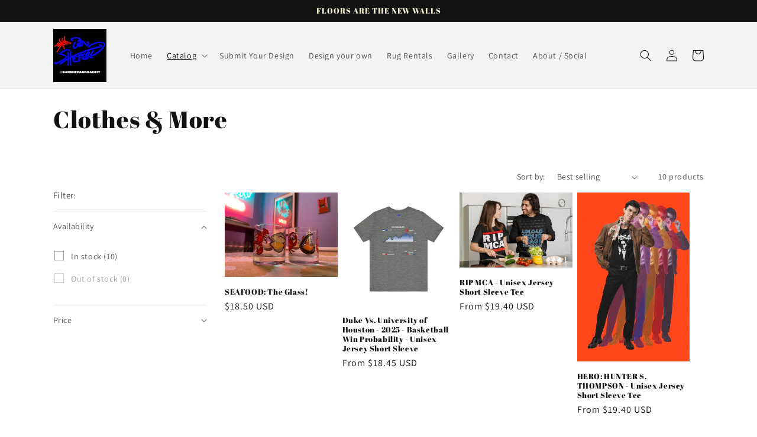

--- FILE ---
content_type: text/html; charset=utf-8
request_url: https://www.danshepardmadeit.com/collections/clothes-more
body_size: 40857
content:
<!doctype html>
<html class="no-js" lang="en">
  <head>
    <meta charset="utf-8">
    <meta http-equiv="X-UA-Compatible" content="IE=edge">
    <meta name="viewport" content="width=device-width,initial-scale=1">
    <meta name="theme-color" content="">
    <link rel="canonical" href="https://www.danshepardmadeit.com/collections/clothes-more">
    <link rel="preconnect" href="https://cdn.shopify.com" crossorigin><link rel="icon" type="image/png" href="//www.danshepardmadeit.com/cdn/shop/files/coverimage.jpg?crop=center&height=32&v=1707506151&width=32"><link rel="preconnect" href="https://fonts.shopifycdn.com" crossorigin><title>
      Clothes &amp; More
 &ndash; DanShepardMadeIt</title>

    

    

<meta property="og:site_name" content="DanShepardMadeIt">
<meta property="og:url" content="https://www.danshepardmadeit.com/collections/clothes-more">
<meta property="og:title" content="Clothes &amp; More">
<meta property="og:type" content="website">
<meta property="og:description" content="Fine Art and Custom Rugs tufted in Los Angeles, California. "><meta property="og:image" content="http://www.danshepardmadeit.com/cdn/shop/files/social_medialogo.jpg?v=1707507520">
  <meta property="og:image:secure_url" content="https://www.danshepardmadeit.com/cdn/shop/files/social_medialogo.jpg?v=1707507520">
  <meta property="og:image:width" content="1200">
  <meta property="og:image:height" content="628"><meta name="twitter:card" content="summary_large_image">
<meta name="twitter:title" content="Clothes &amp; More">
<meta name="twitter:description" content="Fine Art and Custom Rugs tufted in Los Angeles, California. ">


    <script src="//www.danshepardmadeit.com/cdn/shop/t/1/assets/constants.js?v=95358004781563950421685396804" defer="defer"></script>
    <script src="//www.danshepardmadeit.com/cdn/shop/t/1/assets/pubsub.js?v=2921868252632587581685396814" defer="defer"></script>
    <script src="//www.danshepardmadeit.com/cdn/shop/t/1/assets/global.js?v=127210358271191040921685396807" defer="defer"></script>
    <script>window.performance && window.performance.mark && window.performance.mark('shopify.content_for_header.start');</script><meta name="facebook-domain-verification" content="i8ztsbry8idwfada3wsjwgdqkblx9u">
<meta id="shopify-digital-wallet" name="shopify-digital-wallet" content="/76672893208/digital_wallets/dialog">
<meta name="shopify-checkout-api-token" content="d04712fbf7985ca77c35e40bf932be1f">
<meta id="in-context-paypal-metadata" data-shop-id="76672893208" data-venmo-supported="false" data-environment="production" data-locale="en_US" data-paypal-v4="true" data-currency="USD">
<link rel="alternate" type="application/atom+xml" title="Feed" href="/collections/clothes-more.atom" />
<link rel="alternate" type="application/json+oembed" href="https://www.danshepardmadeit.com/collections/clothes-more.oembed">
<script async="async" src="/checkouts/internal/preloads.js?locale=en-US"></script>
<link rel="preconnect" href="https://shop.app" crossorigin="anonymous">
<script async="async" src="https://shop.app/checkouts/internal/preloads.js?locale=en-US&shop_id=76672893208" crossorigin="anonymous"></script>
<script id="apple-pay-shop-capabilities" type="application/json">{"shopId":76672893208,"countryCode":"US","currencyCode":"USD","merchantCapabilities":["supports3DS"],"merchantId":"gid:\/\/shopify\/Shop\/76672893208","merchantName":"DanShepardMadeIt","requiredBillingContactFields":["postalAddress","email"],"requiredShippingContactFields":["postalAddress","email"],"shippingType":"shipping","supportedNetworks":["visa","masterCard","amex","discover","elo","jcb"],"total":{"type":"pending","label":"DanShepardMadeIt","amount":"1.00"},"shopifyPaymentsEnabled":true,"supportsSubscriptions":true}</script>
<script id="shopify-features" type="application/json">{"accessToken":"d04712fbf7985ca77c35e40bf932be1f","betas":["rich-media-storefront-analytics"],"domain":"www.danshepardmadeit.com","predictiveSearch":true,"shopId":76672893208,"locale":"en"}</script>
<script>var Shopify = Shopify || {};
Shopify.shop = "bdcd89.myshopify.com";
Shopify.locale = "en";
Shopify.currency = {"active":"USD","rate":"1.0"};
Shopify.country = "US";
Shopify.theme = {"name":"Dawn","id":150702784792,"schema_name":"Dawn","schema_version":"9.0.0","theme_store_id":887,"role":"main"};
Shopify.theme.handle = "null";
Shopify.theme.style = {"id":null,"handle":null};
Shopify.cdnHost = "www.danshepardmadeit.com/cdn";
Shopify.routes = Shopify.routes || {};
Shopify.routes.root = "/";</script>
<script type="module">!function(o){(o.Shopify=o.Shopify||{}).modules=!0}(window);</script>
<script>!function(o){function n(){var o=[];function n(){o.push(Array.prototype.slice.apply(arguments))}return n.q=o,n}var t=o.Shopify=o.Shopify||{};t.loadFeatures=n(),t.autoloadFeatures=n()}(window);</script>
<script>
  window.ShopifyPay = window.ShopifyPay || {};
  window.ShopifyPay.apiHost = "shop.app\/pay";
  window.ShopifyPay.redirectState = null;
</script>
<script id="shop-js-analytics" type="application/json">{"pageType":"collection"}</script>
<script defer="defer" async type="module" src="//www.danshepardmadeit.com/cdn/shopifycloud/shop-js/modules/v2/client.init-shop-cart-sync_BApSsMSl.en.esm.js"></script>
<script defer="defer" async type="module" src="//www.danshepardmadeit.com/cdn/shopifycloud/shop-js/modules/v2/chunk.common_CBoos6YZ.esm.js"></script>
<script type="module">
  await import("//www.danshepardmadeit.com/cdn/shopifycloud/shop-js/modules/v2/client.init-shop-cart-sync_BApSsMSl.en.esm.js");
await import("//www.danshepardmadeit.com/cdn/shopifycloud/shop-js/modules/v2/chunk.common_CBoos6YZ.esm.js");

  window.Shopify.SignInWithShop?.initShopCartSync?.({"fedCMEnabled":true,"windoidEnabled":true});

</script>
<script>
  window.Shopify = window.Shopify || {};
  if (!window.Shopify.featureAssets) window.Shopify.featureAssets = {};
  window.Shopify.featureAssets['shop-js'] = {"shop-cart-sync":["modules/v2/client.shop-cart-sync_DJczDl9f.en.esm.js","modules/v2/chunk.common_CBoos6YZ.esm.js"],"init-fed-cm":["modules/v2/client.init-fed-cm_BzwGC0Wi.en.esm.js","modules/v2/chunk.common_CBoos6YZ.esm.js"],"init-windoid":["modules/v2/client.init-windoid_BS26ThXS.en.esm.js","modules/v2/chunk.common_CBoos6YZ.esm.js"],"shop-cash-offers":["modules/v2/client.shop-cash-offers_DthCPNIO.en.esm.js","modules/v2/chunk.common_CBoos6YZ.esm.js","modules/v2/chunk.modal_Bu1hFZFC.esm.js"],"shop-button":["modules/v2/client.shop-button_D_JX508o.en.esm.js","modules/v2/chunk.common_CBoos6YZ.esm.js"],"init-shop-email-lookup-coordinator":["modules/v2/client.init-shop-email-lookup-coordinator_DFwWcvrS.en.esm.js","modules/v2/chunk.common_CBoos6YZ.esm.js"],"shop-toast-manager":["modules/v2/client.shop-toast-manager_tEhgP2F9.en.esm.js","modules/v2/chunk.common_CBoos6YZ.esm.js"],"shop-login-button":["modules/v2/client.shop-login-button_DwLgFT0K.en.esm.js","modules/v2/chunk.common_CBoos6YZ.esm.js","modules/v2/chunk.modal_Bu1hFZFC.esm.js"],"avatar":["modules/v2/client.avatar_BTnouDA3.en.esm.js"],"init-shop-cart-sync":["modules/v2/client.init-shop-cart-sync_BApSsMSl.en.esm.js","modules/v2/chunk.common_CBoos6YZ.esm.js"],"pay-button":["modules/v2/client.pay-button_BuNmcIr_.en.esm.js","modules/v2/chunk.common_CBoos6YZ.esm.js"],"init-shop-for-new-customer-accounts":["modules/v2/client.init-shop-for-new-customer-accounts_DrjXSI53.en.esm.js","modules/v2/client.shop-login-button_DwLgFT0K.en.esm.js","modules/v2/chunk.common_CBoos6YZ.esm.js","modules/v2/chunk.modal_Bu1hFZFC.esm.js"],"init-customer-accounts-sign-up":["modules/v2/client.init-customer-accounts-sign-up_TlVCiykN.en.esm.js","modules/v2/client.shop-login-button_DwLgFT0K.en.esm.js","modules/v2/chunk.common_CBoos6YZ.esm.js","modules/v2/chunk.modal_Bu1hFZFC.esm.js"],"shop-follow-button":["modules/v2/client.shop-follow-button_C5D3XtBb.en.esm.js","modules/v2/chunk.common_CBoos6YZ.esm.js","modules/v2/chunk.modal_Bu1hFZFC.esm.js"],"checkout-modal":["modules/v2/client.checkout-modal_8TC_1FUY.en.esm.js","modules/v2/chunk.common_CBoos6YZ.esm.js","modules/v2/chunk.modal_Bu1hFZFC.esm.js"],"init-customer-accounts":["modules/v2/client.init-customer-accounts_C0Oh2ljF.en.esm.js","modules/v2/client.shop-login-button_DwLgFT0K.en.esm.js","modules/v2/chunk.common_CBoos6YZ.esm.js","modules/v2/chunk.modal_Bu1hFZFC.esm.js"],"lead-capture":["modules/v2/client.lead-capture_Cq0gfm7I.en.esm.js","modules/v2/chunk.common_CBoos6YZ.esm.js","modules/v2/chunk.modal_Bu1hFZFC.esm.js"],"shop-login":["modules/v2/client.shop-login_BmtnoEUo.en.esm.js","modules/v2/chunk.common_CBoos6YZ.esm.js","modules/v2/chunk.modal_Bu1hFZFC.esm.js"],"payment-terms":["modules/v2/client.payment-terms_BHOWV7U_.en.esm.js","modules/v2/chunk.common_CBoos6YZ.esm.js","modules/v2/chunk.modal_Bu1hFZFC.esm.js"]};
</script>
<script>(function() {
  var isLoaded = false;
  function asyncLoad() {
    if (isLoaded) return;
    isLoaded = true;
    var urls = ["https:\/\/cdnv2.mycustomizer.com\/s-scripts\/front.js.gz?shop=bdcd89.myshopify.com","https:\/\/app.helpfulcrowd.com\/res\/shopify\/ExS6ae\/storefront_scripts.js?shop=bdcd89.myshopify.com"];
    for (var i = 0; i < urls.length; i++) {
      var s = document.createElement('script');
      s.type = 'text/javascript';
      s.async = true;
      s.src = urls[i];
      var x = document.getElementsByTagName('script')[0];
      x.parentNode.insertBefore(s, x);
    }
  };
  if(window.attachEvent) {
    window.attachEvent('onload', asyncLoad);
  } else {
    window.addEventListener('load', asyncLoad, false);
  }
})();</script>
<script id="__st">var __st={"a":76672893208,"offset":-28800,"reqid":"43475349-b332-4eca-9dd4-8731c7039bc8-1768889097","pageurl":"www.danshepardmadeit.com\/collections\/clothes-more","u":"64cacee27849","p":"collection","rtyp":"collection","rid":448186351896};</script>
<script>window.ShopifyPaypalV4VisibilityTracking = true;</script>
<script id="captcha-bootstrap">!function(){'use strict';const t='contact',e='account',n='new_comment',o=[[t,t],['blogs',n],['comments',n],[t,'customer']],c=[[e,'customer_login'],[e,'guest_login'],[e,'recover_customer_password'],[e,'create_customer']],r=t=>t.map((([t,e])=>`form[action*='/${t}']:not([data-nocaptcha='true']) input[name='form_type'][value='${e}']`)).join(','),a=t=>()=>t?[...document.querySelectorAll(t)].map((t=>t.form)):[];function s(){const t=[...o],e=r(t);return a(e)}const i='password',u='form_key',d=['recaptcha-v3-token','g-recaptcha-response','h-captcha-response',i],f=()=>{try{return window.sessionStorage}catch{return}},m='__shopify_v',_=t=>t.elements[u];function p(t,e,n=!1){try{const o=window.sessionStorage,c=JSON.parse(o.getItem(e)),{data:r}=function(t){const{data:e,action:n}=t;return t[m]||n?{data:e,action:n}:{data:t,action:n}}(c);for(const[e,n]of Object.entries(r))t.elements[e]&&(t.elements[e].value=n);n&&o.removeItem(e)}catch(o){console.error('form repopulation failed',{error:o})}}const l='form_type',E='cptcha';function T(t){t.dataset[E]=!0}const w=window,h=w.document,L='Shopify',v='ce_forms',y='captcha';let A=!1;((t,e)=>{const n=(g='f06e6c50-85a8-45c8-87d0-21a2b65856fe',I='https://cdn.shopify.com/shopifycloud/storefront-forms-hcaptcha/ce_storefront_forms_captcha_hcaptcha.v1.5.2.iife.js',D={infoText:'Protected by hCaptcha',privacyText:'Privacy',termsText:'Terms'},(t,e,n)=>{const o=w[L][v],c=o.bindForm;if(c)return c(t,g,e,D).then(n);var r;o.q.push([[t,g,e,D],n]),r=I,A||(h.body.append(Object.assign(h.createElement('script'),{id:'captcha-provider',async:!0,src:r})),A=!0)});var g,I,D;w[L]=w[L]||{},w[L][v]=w[L][v]||{},w[L][v].q=[],w[L][y]=w[L][y]||{},w[L][y].protect=function(t,e){n(t,void 0,e),T(t)},Object.freeze(w[L][y]),function(t,e,n,w,h,L){const[v,y,A,g]=function(t,e,n){const i=e?o:[],u=t?c:[],d=[...i,...u],f=r(d),m=r(i),_=r(d.filter((([t,e])=>n.includes(e))));return[a(f),a(m),a(_),s()]}(w,h,L),I=t=>{const e=t.target;return e instanceof HTMLFormElement?e:e&&e.form},D=t=>v().includes(t);t.addEventListener('submit',(t=>{const e=I(t);if(!e)return;const n=D(e)&&!e.dataset.hcaptchaBound&&!e.dataset.recaptchaBound,o=_(e),c=g().includes(e)&&(!o||!o.value);(n||c)&&t.preventDefault(),c&&!n&&(function(t){try{if(!f())return;!function(t){const e=f();if(!e)return;const n=_(t);if(!n)return;const o=n.value;o&&e.removeItem(o)}(t);const e=Array.from(Array(32),(()=>Math.random().toString(36)[2])).join('');!function(t,e){_(t)||t.append(Object.assign(document.createElement('input'),{type:'hidden',name:u})),t.elements[u].value=e}(t,e),function(t,e){const n=f();if(!n)return;const o=[...t.querySelectorAll(`input[type='${i}']`)].map((({name:t})=>t)),c=[...d,...o],r={};for(const[a,s]of new FormData(t).entries())c.includes(a)||(r[a]=s);n.setItem(e,JSON.stringify({[m]:1,action:t.action,data:r}))}(t,e)}catch(e){console.error('failed to persist form',e)}}(e),e.submit())}));const S=(t,e)=>{t&&!t.dataset[E]&&(n(t,e.some((e=>e===t))),T(t))};for(const o of['focusin','change'])t.addEventListener(o,(t=>{const e=I(t);D(e)&&S(e,y())}));const B=e.get('form_key'),M=e.get(l),P=B&&M;t.addEventListener('DOMContentLoaded',(()=>{const t=y();if(P)for(const e of t)e.elements[l].value===M&&p(e,B);[...new Set([...A(),...v().filter((t=>'true'===t.dataset.shopifyCaptcha))])].forEach((e=>S(e,t)))}))}(h,new URLSearchParams(w.location.search),n,t,e,['guest_login'])})(!0,!0)}();</script>
<script integrity="sha256-4kQ18oKyAcykRKYeNunJcIwy7WH5gtpwJnB7kiuLZ1E=" data-source-attribution="shopify.loadfeatures" defer="defer" src="//www.danshepardmadeit.com/cdn/shopifycloud/storefront/assets/storefront/load_feature-a0a9edcb.js" crossorigin="anonymous"></script>
<script crossorigin="anonymous" defer="defer" src="//www.danshepardmadeit.com/cdn/shopifycloud/storefront/assets/shopify_pay/storefront-65b4c6d7.js?v=20250812"></script>
<script data-source-attribution="shopify.dynamic_checkout.dynamic.init">var Shopify=Shopify||{};Shopify.PaymentButton=Shopify.PaymentButton||{isStorefrontPortableWallets:!0,init:function(){window.Shopify.PaymentButton.init=function(){};var t=document.createElement("script");t.src="https://www.danshepardmadeit.com/cdn/shopifycloud/portable-wallets/latest/portable-wallets.en.js",t.type="module",document.head.appendChild(t)}};
</script>
<script data-source-attribution="shopify.dynamic_checkout.buyer_consent">
  function portableWalletsHideBuyerConsent(e){var t=document.getElementById("shopify-buyer-consent"),n=document.getElementById("shopify-subscription-policy-button");t&&n&&(t.classList.add("hidden"),t.setAttribute("aria-hidden","true"),n.removeEventListener("click",e))}function portableWalletsShowBuyerConsent(e){var t=document.getElementById("shopify-buyer-consent"),n=document.getElementById("shopify-subscription-policy-button");t&&n&&(t.classList.remove("hidden"),t.removeAttribute("aria-hidden"),n.addEventListener("click",e))}window.Shopify?.PaymentButton&&(window.Shopify.PaymentButton.hideBuyerConsent=portableWalletsHideBuyerConsent,window.Shopify.PaymentButton.showBuyerConsent=portableWalletsShowBuyerConsent);
</script>
<script data-source-attribution="shopify.dynamic_checkout.cart.bootstrap">document.addEventListener("DOMContentLoaded",(function(){function t(){return document.querySelector("shopify-accelerated-checkout-cart, shopify-accelerated-checkout")}if(t())Shopify.PaymentButton.init();else{new MutationObserver((function(e,n){t()&&(Shopify.PaymentButton.init(),n.disconnect())})).observe(document.body,{childList:!0,subtree:!0})}}));
</script>
<link id="shopify-accelerated-checkout-styles" rel="stylesheet" media="screen" href="https://www.danshepardmadeit.com/cdn/shopifycloud/portable-wallets/latest/accelerated-checkout-backwards-compat.css" crossorigin="anonymous">
<style id="shopify-accelerated-checkout-cart">
        #shopify-buyer-consent {
  margin-top: 1em;
  display: inline-block;
  width: 100%;
}

#shopify-buyer-consent.hidden {
  display: none;
}

#shopify-subscription-policy-button {
  background: none;
  border: none;
  padding: 0;
  text-decoration: underline;
  font-size: inherit;
  cursor: pointer;
}

#shopify-subscription-policy-button::before {
  box-shadow: none;
}

      </style>
<script id="sections-script" data-sections="header" defer="defer" src="//www.danshepardmadeit.com/cdn/shop/t/1/compiled_assets/scripts.js?433"></script>
<script>window.performance && window.performance.mark && window.performance.mark('shopify.content_for_header.end');</script>


    <style data-shopify>
      @font-face {
  font-family: Assistant;
  font-weight: 400;
  font-style: normal;
  font-display: swap;
  src: url("//www.danshepardmadeit.com/cdn/fonts/assistant/assistant_n4.9120912a469cad1cc292572851508ca49d12e768.woff2") format("woff2"),
       url("//www.danshepardmadeit.com/cdn/fonts/assistant/assistant_n4.6e9875ce64e0fefcd3f4446b7ec9036b3ddd2985.woff") format("woff");
}

      @font-face {
  font-family: Assistant;
  font-weight: 700;
  font-style: normal;
  font-display: swap;
  src: url("//www.danshepardmadeit.com/cdn/fonts/assistant/assistant_n7.bf44452348ec8b8efa3aa3068825305886b1c83c.woff2") format("woff2"),
       url("//www.danshepardmadeit.com/cdn/fonts/assistant/assistant_n7.0c887fee83f6b3bda822f1150b912c72da0f7b64.woff") format("woff");
}

      
      
      @font-face {
  font-family: "Abril Fatface";
  font-weight: 400;
  font-style: normal;
  font-display: swap;
  src: url("//www.danshepardmadeit.com/cdn/fonts/abril_fatface/abrilfatface_n4.002841dd08a4d39b2c2d7fe9d598d4782afb7225.woff2") format("woff2"),
       url("//www.danshepardmadeit.com/cdn/fonts/abril_fatface/abrilfatface_n4.0d8f922831420cd750572c7a70f4c623018424d8.woff") format("woff");
}


      :root {
        --font-body-family: Assistant, sans-serif;
        --font-body-style: normal;
        --font-body-weight: 400;
        --font-body-weight-bold: 700;

        --font-heading-family: "Abril Fatface", serif;
        --font-heading-style: normal;
        --font-heading-weight: 400;

        --font-body-scale: 1.0;
        --font-heading-scale: 1.0;

        --color-base-text: 18, 18, 18;
        --color-shadow: 18, 18, 18;
        --color-base-background-1: 255, 255, 255;
        --color-base-background-2: 243, 243, 243;
        --color-base-solid-button-labels: 253, 250, 217;
        --color-base-outline-button-labels: 221, 29, 29;
        --color-base-accent-1: 18, 18, 18;
        --color-base-accent-2: 51, 79, 180;
        --payment-terms-background-color: #ffffff;

        --gradient-base-background-1: #ffffff;
        --gradient-base-background-2: #f3f3f3;
        --gradient-base-accent-1: #121212;
        --gradient-base-accent-2: #334fb4;

        --media-padding: px;
        --media-border-opacity: 0.05;
        --media-border-width: 1px;
        --media-radius: 0px;
        --media-shadow-opacity: 0.0;
        --media-shadow-horizontal-offset: 0px;
        --media-shadow-vertical-offset: 4px;
        --media-shadow-blur-radius: 5px;
        --media-shadow-visible: 0;

        --page-width: 120rem;
        --page-width-margin: 0rem;

        --product-card-image-padding: 0.0rem;
        --product-card-corner-radius: 0.0rem;
        --product-card-text-alignment: left;
        --product-card-border-width: 0.0rem;
        --product-card-border-opacity: 0.1;
        --product-card-shadow-opacity: 0.0;
        --product-card-shadow-visible: 0;
        --product-card-shadow-horizontal-offset: 0.0rem;
        --product-card-shadow-vertical-offset: 0.4rem;
        --product-card-shadow-blur-radius: 0.5rem;

        --collection-card-image-padding: 0.0rem;
        --collection-card-corner-radius: 0.0rem;
        --collection-card-text-alignment: left;
        --collection-card-border-width: 0.0rem;
        --collection-card-border-opacity: 0.1;
        --collection-card-shadow-opacity: 0.0;
        --collection-card-shadow-visible: 0;
        --collection-card-shadow-horizontal-offset: 0.0rem;
        --collection-card-shadow-vertical-offset: 0.4rem;
        --collection-card-shadow-blur-radius: 0.5rem;

        --blog-card-image-padding: 0.0rem;
        --blog-card-corner-radius: 0.0rem;
        --blog-card-text-alignment: left;
        --blog-card-border-width: 0.0rem;
        --blog-card-border-opacity: 0.1;
        --blog-card-shadow-opacity: 0.0;
        --blog-card-shadow-visible: 0;
        --blog-card-shadow-horizontal-offset: 0.0rem;
        --blog-card-shadow-vertical-offset: 0.4rem;
        --blog-card-shadow-blur-radius: 0.5rem;

        --badge-corner-radius: 4.0rem;

        --popup-border-width: 1px;
        --popup-border-opacity: 0.1;
        --popup-corner-radius: 0px;
        --popup-shadow-opacity: 0.0;
        --popup-shadow-horizontal-offset: 0px;
        --popup-shadow-vertical-offset: 4px;
        --popup-shadow-blur-radius: 5px;

        --drawer-border-width: 1px;
        --drawer-border-opacity: 0.1;
        --drawer-shadow-opacity: 0.0;
        --drawer-shadow-horizontal-offset: 0px;
        --drawer-shadow-vertical-offset: 4px;
        --drawer-shadow-blur-radius: 5px;

        --spacing-sections-desktop: 0px;
        --spacing-sections-mobile: 0px;

        --grid-desktop-vertical-spacing: 8px;
        --grid-desktop-horizontal-spacing: 8px;
        --grid-mobile-vertical-spacing: 4px;
        --grid-mobile-horizontal-spacing: 4px;

        --text-boxes-border-opacity: 0.1;
        --text-boxes-border-width: 0px;
        --text-boxes-radius: 0px;
        --text-boxes-shadow-opacity: 0.0;
        --text-boxes-shadow-visible: 0;
        --text-boxes-shadow-horizontal-offset: 0px;
        --text-boxes-shadow-vertical-offset: 4px;
        --text-boxes-shadow-blur-radius: 5px;

        --buttons-radius: 0px;
        --buttons-radius-outset: 0px;
        --buttons-border-width: 1px;
        --buttons-border-opacity: 1.0;
        --buttons-shadow-opacity: 0.0;
        --buttons-shadow-visible: 0;
        --buttons-shadow-horizontal-offset: 0px;
        --buttons-shadow-vertical-offset: 4px;
        --buttons-shadow-blur-radius: 5px;
        --buttons-border-offset: 0px;

        --inputs-radius: 0px;
        --inputs-border-width: 1px;
        --inputs-border-opacity: 0.55;
        --inputs-shadow-opacity: 0.0;
        --inputs-shadow-horizontal-offset: 0px;
        --inputs-margin-offset: 0px;
        --inputs-shadow-vertical-offset: 4px;
        --inputs-shadow-blur-radius: 5px;
        --inputs-radius-outset: 0px;

        --variant-pills-radius: 40px;
        --variant-pills-border-width: 1px;
        --variant-pills-border-opacity: 0.55;
        --variant-pills-shadow-opacity: 0.0;
        --variant-pills-shadow-horizontal-offset: 0px;
        --variant-pills-shadow-vertical-offset: 4px;
        --variant-pills-shadow-blur-radius: 5px;
      }

      *,
      *::before,
      *::after {
        box-sizing: inherit;
      }

      html {
        box-sizing: border-box;
        font-size: calc(var(--font-body-scale) * 62.5%);
        height: 100%;
      }

      body {
        display: grid;
        grid-template-rows: auto auto 1fr auto;
        grid-template-columns: 100%;
        min-height: 100%;
        margin: 0;
        font-size: 1.5rem;
        letter-spacing: 0.06rem;
        line-height: calc(1 + 0.8 / var(--font-body-scale));
        font-family: var(--font-body-family);
        font-style: var(--font-body-style);
        font-weight: var(--font-body-weight);
      }

      @media screen and (min-width: 750px) {
        body {
          font-size: 1.6rem;
        }
      }
    </style>

    <link href="//www.danshepardmadeit.com/cdn/shop/t/1/assets/base.css?v=140624990073879848751685396785" rel="stylesheet" type="text/css" media="all" />
<link rel="preload" as="font" href="//www.danshepardmadeit.com/cdn/fonts/assistant/assistant_n4.9120912a469cad1cc292572851508ca49d12e768.woff2" type="font/woff2" crossorigin><link rel="preload" as="font" href="//www.danshepardmadeit.com/cdn/fonts/abril_fatface/abrilfatface_n4.002841dd08a4d39b2c2d7fe9d598d4782afb7225.woff2" type="font/woff2" crossorigin><link rel="stylesheet" href="//www.danshepardmadeit.com/cdn/shop/t/1/assets/component-predictive-search.css?v=85913294783299393391685396800" media="print" onload="this.media='all'"><script>document.documentElement.className = document.documentElement.className.replace('no-js', 'js');
    if (Shopify.designMode) {
      document.documentElement.classList.add('shopify-design-mode');
    }
    </script>
  
  <!-- "snippets/bookthatapp-widgets.liquid" was not rendered, the associated app was uninstalled -->

  







<script src="https://cdn.shopify.com/extensions/019bb70a-be4d-7746-91c7-30714bd9d014/node-app-147/assets/bookeasy-widget.js" type="text/javascript" defer="defer"></script>
<script src="https://cdn.shopify.com/extensions/019b9c97-6be9-72f6-9034-f9229760a9a8/pify-form-builder-contact-form-55/assets/popup.js" type="text/javascript" defer="defer"></script>
<link href="https://monorail-edge.shopifysvc.com" rel="dns-prefetch">
<script>(function(){if ("sendBeacon" in navigator && "performance" in window) {try {var session_token_from_headers = performance.getEntriesByType('navigation')[0].serverTiming.find(x => x.name == '_s').description;} catch {var session_token_from_headers = undefined;}var session_cookie_matches = document.cookie.match(/_shopify_s=([^;]*)/);var session_token_from_cookie = session_cookie_matches && session_cookie_matches.length === 2 ? session_cookie_matches[1] : "";var session_token = session_token_from_headers || session_token_from_cookie || "";function handle_abandonment_event(e) {var entries = performance.getEntries().filter(function(entry) {return /monorail-edge.shopifysvc.com/.test(entry.name);});if (!window.abandonment_tracked && entries.length === 0) {window.abandonment_tracked = true;var currentMs = Date.now();var navigation_start = performance.timing.navigationStart;var payload = {shop_id: 76672893208,url: window.location.href,navigation_start,duration: currentMs - navigation_start,session_token,page_type: "collection"};window.navigator.sendBeacon("https://monorail-edge.shopifysvc.com/v1/produce", JSON.stringify({schema_id: "online_store_buyer_site_abandonment/1.1",payload: payload,metadata: {event_created_at_ms: currentMs,event_sent_at_ms: currentMs}}));}}window.addEventListener('pagehide', handle_abandonment_event);}}());</script>
<script id="web-pixels-manager-setup">(function e(e,d,r,n,o){if(void 0===o&&(o={}),!Boolean(null===(a=null===(i=window.Shopify)||void 0===i?void 0:i.analytics)||void 0===a?void 0:a.replayQueue)){var i,a;window.Shopify=window.Shopify||{};var t=window.Shopify;t.analytics=t.analytics||{};var s=t.analytics;s.replayQueue=[],s.publish=function(e,d,r){return s.replayQueue.push([e,d,r]),!0};try{self.performance.mark("wpm:start")}catch(e){}var l=function(){var e={modern:/Edge?\/(1{2}[4-9]|1[2-9]\d|[2-9]\d{2}|\d{4,})\.\d+(\.\d+|)|Firefox\/(1{2}[4-9]|1[2-9]\d|[2-9]\d{2}|\d{4,})\.\d+(\.\d+|)|Chrom(ium|e)\/(9{2}|\d{3,})\.\d+(\.\d+|)|(Maci|X1{2}).+ Version\/(15\.\d+|(1[6-9]|[2-9]\d|\d{3,})\.\d+)([,.]\d+|)( \(\w+\)|)( Mobile\/\w+|) Safari\/|Chrome.+OPR\/(9{2}|\d{3,})\.\d+\.\d+|(CPU[ +]OS|iPhone[ +]OS|CPU[ +]iPhone|CPU IPhone OS|CPU iPad OS)[ +]+(15[._]\d+|(1[6-9]|[2-9]\d|\d{3,})[._]\d+)([._]\d+|)|Android:?[ /-](13[3-9]|1[4-9]\d|[2-9]\d{2}|\d{4,})(\.\d+|)(\.\d+|)|Android.+Firefox\/(13[5-9]|1[4-9]\d|[2-9]\d{2}|\d{4,})\.\d+(\.\d+|)|Android.+Chrom(ium|e)\/(13[3-9]|1[4-9]\d|[2-9]\d{2}|\d{4,})\.\d+(\.\d+|)|SamsungBrowser\/([2-9]\d|\d{3,})\.\d+/,legacy:/Edge?\/(1[6-9]|[2-9]\d|\d{3,})\.\d+(\.\d+|)|Firefox\/(5[4-9]|[6-9]\d|\d{3,})\.\d+(\.\d+|)|Chrom(ium|e)\/(5[1-9]|[6-9]\d|\d{3,})\.\d+(\.\d+|)([\d.]+$|.*Safari\/(?![\d.]+ Edge\/[\d.]+$))|(Maci|X1{2}).+ Version\/(10\.\d+|(1[1-9]|[2-9]\d|\d{3,})\.\d+)([,.]\d+|)( \(\w+\)|)( Mobile\/\w+|) Safari\/|Chrome.+OPR\/(3[89]|[4-9]\d|\d{3,})\.\d+\.\d+|(CPU[ +]OS|iPhone[ +]OS|CPU[ +]iPhone|CPU IPhone OS|CPU iPad OS)[ +]+(10[._]\d+|(1[1-9]|[2-9]\d|\d{3,})[._]\d+)([._]\d+|)|Android:?[ /-](13[3-9]|1[4-9]\d|[2-9]\d{2}|\d{4,})(\.\d+|)(\.\d+|)|Mobile Safari.+OPR\/([89]\d|\d{3,})\.\d+\.\d+|Android.+Firefox\/(13[5-9]|1[4-9]\d|[2-9]\d{2}|\d{4,})\.\d+(\.\d+|)|Android.+Chrom(ium|e)\/(13[3-9]|1[4-9]\d|[2-9]\d{2}|\d{4,})\.\d+(\.\d+|)|Android.+(UC? ?Browser|UCWEB|U3)[ /]?(15\.([5-9]|\d{2,})|(1[6-9]|[2-9]\d|\d{3,})\.\d+)\.\d+|SamsungBrowser\/(5\.\d+|([6-9]|\d{2,})\.\d+)|Android.+MQ{2}Browser\/(14(\.(9|\d{2,})|)|(1[5-9]|[2-9]\d|\d{3,})(\.\d+|))(\.\d+|)|K[Aa][Ii]OS\/(3\.\d+|([4-9]|\d{2,})\.\d+)(\.\d+|)/},d=e.modern,r=e.legacy,n=navigator.userAgent;return n.match(d)?"modern":n.match(r)?"legacy":"unknown"}(),u="modern"===l?"modern":"legacy",c=(null!=n?n:{modern:"",legacy:""})[u],f=function(e){return[e.baseUrl,"/wpm","/b",e.hashVersion,"modern"===e.buildTarget?"m":"l",".js"].join("")}({baseUrl:d,hashVersion:r,buildTarget:u}),m=function(e){var d=e.version,r=e.bundleTarget,n=e.surface,o=e.pageUrl,i=e.monorailEndpoint;return{emit:function(e){var a=e.status,t=e.errorMsg,s=(new Date).getTime(),l=JSON.stringify({metadata:{event_sent_at_ms:s},events:[{schema_id:"web_pixels_manager_load/3.1",payload:{version:d,bundle_target:r,page_url:o,status:a,surface:n,error_msg:t},metadata:{event_created_at_ms:s}}]});if(!i)return console&&console.warn&&console.warn("[Web Pixels Manager] No Monorail endpoint provided, skipping logging."),!1;try{return self.navigator.sendBeacon.bind(self.navigator)(i,l)}catch(e){}var u=new XMLHttpRequest;try{return u.open("POST",i,!0),u.setRequestHeader("Content-Type","text/plain"),u.send(l),!0}catch(e){return console&&console.warn&&console.warn("[Web Pixels Manager] Got an unhandled error while logging to Monorail."),!1}}}}({version:r,bundleTarget:l,surface:e.surface,pageUrl:self.location.href,monorailEndpoint:e.monorailEndpoint});try{o.browserTarget=l,function(e){var d=e.src,r=e.async,n=void 0===r||r,o=e.onload,i=e.onerror,a=e.sri,t=e.scriptDataAttributes,s=void 0===t?{}:t,l=document.createElement("script"),u=document.querySelector("head"),c=document.querySelector("body");if(l.async=n,l.src=d,a&&(l.integrity=a,l.crossOrigin="anonymous"),s)for(var f in s)if(Object.prototype.hasOwnProperty.call(s,f))try{l.dataset[f]=s[f]}catch(e){}if(o&&l.addEventListener("load",o),i&&l.addEventListener("error",i),u)u.appendChild(l);else{if(!c)throw new Error("Did not find a head or body element to append the script");c.appendChild(l)}}({src:f,async:!0,onload:function(){if(!function(){var e,d;return Boolean(null===(d=null===(e=window.Shopify)||void 0===e?void 0:e.analytics)||void 0===d?void 0:d.initialized)}()){var d=window.webPixelsManager.init(e)||void 0;if(d){var r=window.Shopify.analytics;r.replayQueue.forEach((function(e){var r=e[0],n=e[1],o=e[2];d.publishCustomEvent(r,n,o)})),r.replayQueue=[],r.publish=d.publishCustomEvent,r.visitor=d.visitor,r.initialized=!0}}},onerror:function(){return m.emit({status:"failed",errorMsg:"".concat(f," has failed to load")})},sri:function(e){var d=/^sha384-[A-Za-z0-9+/=]+$/;return"string"==typeof e&&d.test(e)}(c)?c:"",scriptDataAttributes:o}),m.emit({status:"loading"})}catch(e){m.emit({status:"failed",errorMsg:(null==e?void 0:e.message)||"Unknown error"})}}})({shopId: 76672893208,storefrontBaseUrl: "https://www.danshepardmadeit.com",extensionsBaseUrl: "https://extensions.shopifycdn.com/cdn/shopifycloud/web-pixels-manager",monorailEndpoint: "https://monorail-edge.shopifysvc.com/unstable/produce_batch",surface: "storefront-renderer",enabledBetaFlags: ["2dca8a86"],webPixelsConfigList: [{"id":"918847768","configuration":"{\"pixel_id\":\"3963072280578763\",\"pixel_type\":\"facebook_pixel\"}","eventPayloadVersion":"v1","runtimeContext":"OPEN","scriptVersion":"ca16bc87fe92b6042fbaa3acc2fbdaa6","type":"APP","apiClientId":2329312,"privacyPurposes":["ANALYTICS","MARKETING","SALE_OF_DATA"],"dataSharingAdjustments":{"protectedCustomerApprovalScopes":["read_customer_address","read_customer_email","read_customer_name","read_customer_personal_data","read_customer_phone"]}},{"id":"shopify-app-pixel","configuration":"{}","eventPayloadVersion":"v1","runtimeContext":"STRICT","scriptVersion":"0450","apiClientId":"shopify-pixel","type":"APP","privacyPurposes":["ANALYTICS","MARKETING"]},{"id":"shopify-custom-pixel","eventPayloadVersion":"v1","runtimeContext":"LAX","scriptVersion":"0450","apiClientId":"shopify-pixel","type":"CUSTOM","privacyPurposes":["ANALYTICS","MARKETING"]}],isMerchantRequest: false,initData: {"shop":{"name":"DanShepardMadeIt","paymentSettings":{"currencyCode":"USD"},"myshopifyDomain":"bdcd89.myshopify.com","countryCode":"US","storefrontUrl":"https:\/\/www.danshepardmadeit.com"},"customer":null,"cart":null,"checkout":null,"productVariants":[],"purchasingCompany":null},},"https://www.danshepardmadeit.com/cdn","fcfee988w5aeb613cpc8e4bc33m6693e112",{"modern":"","legacy":""},{"shopId":"76672893208","storefrontBaseUrl":"https:\/\/www.danshepardmadeit.com","extensionBaseUrl":"https:\/\/extensions.shopifycdn.com\/cdn\/shopifycloud\/web-pixels-manager","surface":"storefront-renderer","enabledBetaFlags":"[\"2dca8a86\"]","isMerchantRequest":"false","hashVersion":"fcfee988w5aeb613cpc8e4bc33m6693e112","publish":"custom","events":"[[\"page_viewed\",{}],[\"collection_viewed\",{\"collection\":{\"id\":\"448186351896\",\"title\":\"Clothes \u0026 More\",\"productVariants\":[{\"price\":{\"amount\":18.5,\"currencyCode\":\"USD\"},\"product\":{\"title\":\"SEAFOOD: The Glass!\",\"vendor\":\"Printify\",\"id\":\"9602335342872\",\"untranslatedTitle\":\"SEAFOOD: The Glass!\",\"url\":\"\/products\/seafood-the-glass\",\"type\":\"Mug\"},\"id\":\"49494813475096\",\"image\":{\"src\":\"\/\/www.danshepardmadeit.com\/cdn\/shop\/files\/IMG_6863.jpg?v=1736123266\"},\"sku\":\"17464926845334098600\",\"title\":\"10oz\",\"untranslatedTitle\":\"10oz\"},{\"price\":{\"amount\":18.45,\"currencyCode\":\"USD\"},\"product\":{\"title\":\"Duke Vs. University of Houston - 2025 - Basketball Win Probability - Unisex Jersey Short Sleeve\",\"vendor\":\"Printify\",\"id\":\"9724640264472\",\"untranslatedTitle\":\"Duke Vs. University of Houston - 2025 - Basketball Win Probability - Unisex Jersey Short Sleeve\",\"url\":\"\/products\/duke-vs-university-of-houston-2025-basketball-win-probability-unisex-jersey-short-sleeve\",\"type\":\"T-Shirt\"},\"id\":\"50007236870424\",\"image\":{\"src\":\"\/\/www.danshepardmadeit.com\/cdn\/shop\/files\/882748075384314222_2048.jpg?v=1745531966\"},\"sku\":\"13998694565301127321\",\"title\":\"Athletic Heather \/ XS\",\"untranslatedTitle\":\"Athletic Heather \/ XS\"},{\"price\":{\"amount\":19.4,\"currencyCode\":\"USD\"},\"product\":{\"title\":\"RIP MCA - Unisex Jersey Short Sleeve Tee\",\"vendor\":\"Printify\",\"id\":\"8437454962968\",\"untranslatedTitle\":\"RIP MCA - Unisex Jersey Short Sleeve Tee\",\"url\":\"\/products\/rip-mca-unisex-jersey-short-sleeve-tee\",\"type\":\"T-Shirt\"},\"id\":\"45706379329816\",\"image\":{\"src\":\"\/\/www.danshepardmadeit.com\/cdn\/shop\/files\/5466130911839876805_2048.jpg?v=1689115155\"},\"sku\":\"12772472217548177570\",\"title\":\"Asphalt \/ S\",\"untranslatedTitle\":\"Asphalt \/ S\"},{\"price\":{\"amount\":19.4,\"currencyCode\":\"USD\"},\"product\":{\"title\":\"HERO: HUNTER S. THOMPSON - Unisex Jersey Short Sleeve Tee\",\"vendor\":\"Printify\",\"id\":\"8360296415512\",\"untranslatedTitle\":\"HERO: HUNTER S. THOMPSON - Unisex Jersey Short Sleeve Tee\",\"url\":\"\/products\/hero-hunter-thompson-unisex-jersey-short-sleeve-tee\",\"type\":\"T-Shirt\"},\"id\":\"45404771942680\",\"image\":{\"src\":\"\/\/www.danshepardmadeit.com\/cdn\/shop\/files\/7474922489559718628_2048.jpg?v=1689106911\"},\"sku\":\"27815248853782161566\",\"title\":\"Asphalt \/ S\",\"untranslatedTitle\":\"Asphalt \/ S\"},{\"price\":{\"amount\":27.95,\"currencyCode\":\"USD\"},\"product\":{\"title\":\"RIP MCA - the crew neck\",\"vendor\":\"Printify\",\"id\":\"8437450637592\",\"untranslatedTitle\":\"RIP MCA - the crew neck\",\"url\":\"\/products\/rip-mca-the-crew-neck\",\"type\":\"Sweatshirt\"},\"id\":\"45706368942360\",\"image\":{\"src\":\"\/\/www.danshepardmadeit.com\/cdn\/shop\/files\/12860625017077937199_2048.jpg?v=1689114493\"},\"sku\":\"12602863443746301451\",\"title\":\"S \/ Red\",\"untranslatedTitle\":\"S \/ Red\"},{\"price\":{\"amount\":33.89,\"currencyCode\":\"USD\"},\"product\":{\"title\":\"RIP MCA - the hoodie\",\"vendor\":\"Printify\",\"id\":\"8437306851608\",\"untranslatedTitle\":\"RIP MCA - the hoodie\",\"url\":\"\/products\/rip-mca-the-hoodie\",\"type\":\"Hoodie\"},\"id\":\"45705939058968\",\"image\":{\"src\":\"\/\/www.danshepardmadeit.com\/cdn\/shop\/files\/mockup-of-a-man-at-a-boxing-gym-wearing-a-pullover-hoodie-30166.png?v=1711078419\"},\"sku\":\"28933969772507224083\",\"title\":\"Sport Grey \/ S\",\"untranslatedTitle\":\"Sport Grey \/ S\"},{\"price\":{\"amount\":20.57,\"currencyCode\":\"USD\"},\"product\":{\"title\":\"WORDS is HARD - Suphort the WGA t-shirt\",\"vendor\":\"Printify\",\"id\":\"8361580790040\",\"untranslatedTitle\":\"WORDS is HARD - Suphort the WGA t-shirt\",\"url\":\"\/products\/words-is-hard-suphort-the-wga-t-shirt\",\"type\":\"T-Shirt\"},\"id\":\"45408720290072\",\"image\":{\"src\":\"\/\/www.danshepardmadeit.com\/cdn\/shop\/files\/12789605124864000966_2048.jpg?v=1689115336\"},\"sku\":\"33319088459396764601\",\"title\":\"Baby Blue \/ S\",\"untranslatedTitle\":\"Baby Blue \/ S\"},{\"price\":{\"amount\":19.4,\"currencyCode\":\"USD\"},\"product\":{\"title\":\"BROKEN POCKET- Short Sleeve Tee\",\"vendor\":\"Printify\",\"id\":\"8361580069144\",\"untranslatedTitle\":\"BROKEN POCKET- Short Sleeve Tee\",\"url\":\"\/products\/broken-pocket-short-sleeve-tee\",\"type\":\"T-Shirt\"},\"id\":\"45408716947736\",\"image\":{\"src\":\"\/\/www.danshepardmadeit.com\/cdn\/shop\/files\/2934128096432876720_2048.jpg?v=1689103023\"},\"sku\":\"82947171964555394632\",\"title\":\"Black \/ S\",\"untranslatedTitle\":\"Black \/ S\"},{\"price\":{\"amount\":8.0,\"currencyCode\":\"USD\"},\"product\":{\"title\":\"HERO: HUNTER - KOOZIE\",\"vendor\":\"Printify\",\"id\":\"8360340979992\",\"untranslatedTitle\":\"HERO: HUNTER - KOOZIE\",\"url\":\"\/products\/hero-hunter-koozie\",\"type\":\"Accessories\"},\"id\":\"45404955017496\",\"image\":{\"src\":\"\/\/www.danshepardmadeit.com\/cdn\/shop\/files\/IMG_4597.jpg?v=1689103455\"},\"sku\":\"20851552157549290549\",\"title\":\"Regular Can\",\"untranslatedTitle\":\"Regular Can\"},{\"price\":{\"amount\":35.2,\"currencyCode\":\"USD\"},\"product\":{\"title\":\"HERO: HUNTER S. THOMPSON - Men's Crew Neck Sweatshirt\",\"vendor\":\"Printify\",\"id\":\"8360308506904\",\"untranslatedTitle\":\"HERO: HUNTER S. THOMPSON - Men's Crew Neck Sweatshirt\",\"url\":\"\/products\/hero-hunter-s-thompson-mens-crew-neck-sweatshirt\",\"type\":\"Sweatshirt\"},\"id\":\"45404827582744\",\"image\":{\"src\":\"\/\/www.danshepardmadeit.com\/cdn\/shop\/files\/3649264694581068779_2048_3c8239a8-ed71-4a4c-b0ad-b33ec14ffd90.jpg?v=1711078374\"},\"sku\":\"50734128039411691082\",\"title\":\"Bottle Green \/ S\",\"untranslatedTitle\":\"Bottle Green \/ S\"}]}}]]"});</script><script>
  window.ShopifyAnalytics = window.ShopifyAnalytics || {};
  window.ShopifyAnalytics.meta = window.ShopifyAnalytics.meta || {};
  window.ShopifyAnalytics.meta.currency = 'USD';
  var meta = {"products":[{"id":9602335342872,"gid":"gid:\/\/shopify\/Product\/9602335342872","vendor":"Printify","type":"Mug","handle":"seafood-the-glass","variants":[{"id":49494813475096,"price":1850,"name":"SEAFOOD: The Glass! - 10oz","public_title":"10oz","sku":"17464926845334098600"}],"remote":false},{"id":9724640264472,"gid":"gid:\/\/shopify\/Product\/9724640264472","vendor":"Printify","type":"T-Shirt","handle":"duke-vs-university-of-houston-2025-basketball-win-probability-unisex-jersey-short-sleeve","variants":[{"id":50007236870424,"price":1845,"name":"Duke Vs. University of Houston - 2025 - Basketball Win Probability - Unisex Jersey Short Sleeve - Athletic Heather \/ XS","public_title":"Athletic Heather \/ XS","sku":"13998694565301127321"},{"id":50007259840792,"price":1845,"name":"Duke Vs. University of Houston - 2025 - Basketball Win Probability - Unisex Jersey Short Sleeve - Deep Heather \/ XS","public_title":"Deep Heather \/ XS","sku":"80924725680565934354"},{"id":50007236935960,"price":1845,"name":"Duke Vs. University of Houston - 2025 - Basketball Win Probability - Unisex Jersey Short Sleeve - Vintage Black \/ XS","public_title":"Vintage Black \/ XS","sku":"22935063972442578680"},{"id":50007236968728,"price":1845,"name":"Duke Vs. University of Houston - 2025 - Basketball Win Probability - Unisex Jersey Short Sleeve - White \/ XS","public_title":"White \/ XS","sku":"24575557965140826924"},{"id":50007237001496,"price":1845,"name":"Duke Vs. University of Houston - 2025 - Basketball Win Probability - Unisex Jersey Short Sleeve - Athletic Heather \/ S","public_title":"Athletic Heather \/ S","sku":"25419744633951197691"},{"id":50007259873560,"price":1845,"name":"Duke Vs. University of Houston - 2025 - Basketball Win Probability - Unisex Jersey Short Sleeve - Deep Heather \/ S","public_title":"Deep Heather \/ S","sku":"32708981999565232957"},{"id":50007237067032,"price":1845,"name":"Duke Vs. University of Houston - 2025 - Basketball Win Probability - Unisex Jersey Short Sleeve - Vintage Black \/ S","public_title":"Vintage Black \/ S","sku":"76972507873851568674"},{"id":50007237099800,"price":1845,"name":"Duke Vs. University of Houston - 2025 - Basketball Win Probability - Unisex Jersey Short Sleeve - White \/ S","public_title":"White \/ S","sku":"12329735485420253938"},{"id":50007237132568,"price":1845,"name":"Duke Vs. University of Houston - 2025 - Basketball Win Probability - Unisex Jersey Short Sleeve - Athletic Heather \/ M","public_title":"Athletic Heather \/ M","sku":"15878755999174868193"},{"id":50007259906328,"price":1845,"name":"Duke Vs. University of Houston - 2025 - Basketball Win Probability - Unisex Jersey Short Sleeve - Deep Heather \/ M","public_title":"Deep Heather \/ M","sku":"27779719260172138197"},{"id":50007237198104,"price":1845,"name":"Duke Vs. University of Houston - 2025 - Basketball Win Probability - Unisex Jersey Short Sleeve - Vintage Black \/ M","public_title":"Vintage Black \/ M","sku":"16523239648262351883"},{"id":50007237230872,"price":1845,"name":"Duke Vs. University of Houston - 2025 - Basketball Win Probability - Unisex Jersey Short Sleeve - White \/ M","public_title":"White \/ M","sku":"52764539164451618151"},{"id":50007237263640,"price":1845,"name":"Duke Vs. University of Houston - 2025 - Basketball Win Probability - Unisex Jersey Short Sleeve - Athletic Heather \/ L","public_title":"Athletic Heather \/ L","sku":"32263125741386609228"},{"id":50007259939096,"price":1845,"name":"Duke Vs. University of Houston - 2025 - Basketball Win Probability - Unisex Jersey Short Sleeve - Deep Heather \/ L","public_title":"Deep Heather \/ L","sku":"43817433970635726556"},{"id":50007237329176,"price":1845,"name":"Duke Vs. University of Houston - 2025 - Basketball Win Probability - Unisex Jersey Short Sleeve - Vintage Black \/ L","public_title":"Vintage Black \/ L","sku":"21381701510905887280"},{"id":50007237361944,"price":1845,"name":"Duke Vs. University of Houston - 2025 - Basketball Win Probability - Unisex Jersey Short Sleeve - White \/ L","public_title":"White \/ L","sku":"33802123506864499759"},{"id":50007237394712,"price":1845,"name":"Duke Vs. University of Houston - 2025 - Basketball Win Probability - Unisex Jersey Short Sleeve - Athletic Heather \/ XL","public_title":"Athletic Heather \/ XL","sku":"16523967696475599667"},{"id":50007259971864,"price":1845,"name":"Duke Vs. University of Houston - 2025 - Basketball Win Probability - Unisex Jersey Short Sleeve - Deep Heather \/ XL","public_title":"Deep Heather \/ XL","sku":"12893926828695548679"},{"id":50007237460248,"price":1845,"name":"Duke Vs. University of Houston - 2025 - Basketball Win Probability - Unisex Jersey Short Sleeve - Vintage Black \/ XL","public_title":"Vintage Black \/ XL","sku":"16679531629209398956"},{"id":50007237493016,"price":1845,"name":"Duke Vs. University of Houston - 2025 - Basketball Win Probability - Unisex Jersey Short Sleeve - White \/ XL","public_title":"White \/ XL","sku":"27381186427827175817"},{"id":50007237525784,"price":2260,"name":"Duke Vs. University of Houston - 2025 - Basketball Win Probability - Unisex Jersey Short Sleeve - Athletic Heather \/ 2XL","public_title":"Athletic Heather \/ 2XL","sku":"15258692391613076491"},{"id":50007260004632,"price":2260,"name":"Duke Vs. University of Houston - 2025 - Basketball Win Probability - Unisex Jersey Short Sleeve - Deep Heather \/ 2XL","public_title":"Deep Heather \/ 2XL","sku":"24636614698725432559"},{"id":50007237591320,"price":2260,"name":"Duke Vs. University of Houston - 2025 - Basketball Win Probability - Unisex Jersey Short Sleeve - Vintage Black \/ 2XL","public_title":"Vintage Black \/ 2XL","sku":"25008577277288558315"},{"id":50007237624088,"price":2152,"name":"Duke Vs. University of Houston - 2025 - Basketball Win Probability - Unisex Jersey Short Sleeve - White \/ 2XL","public_title":"White \/ 2XL","sku":"10441573120702019776"},{"id":50007237656856,"price":2633,"name":"Duke Vs. University of Houston - 2025 - Basketball Win Probability - Unisex Jersey Short Sleeve - Athletic Heather \/ 3XL","public_title":"Athletic Heather \/ 3XL","sku":"24811057122267354938"},{"id":50007260037400,"price":2633,"name":"Duke Vs. University of Houston - 2025 - Basketball Win Probability - Unisex Jersey Short Sleeve - Deep Heather \/ 3XL","public_title":"Deep Heather \/ 3XL","sku":"20259312713305349493"},{"id":50007237722392,"price":2633,"name":"Duke Vs. University of Houston - 2025 - Basketball Win Probability - Unisex Jersey Short Sleeve - Vintage Black \/ 3XL","public_title":"Vintage Black \/ 3XL","sku":"18917076496242588381"},{"id":50007237755160,"price":2431,"name":"Duke Vs. University of Houston - 2025 - Basketball Win Probability - Unisex Jersey Short Sleeve - White \/ 3XL","public_title":"White \/ 3XL","sku":"30852913338556073601"},{"id":50007237787928,"price":3020,"name":"Duke Vs. University of Houston - 2025 - Basketball Win Probability - Unisex Jersey Short Sleeve - Athletic Heather \/ 4XL","public_title":"Athletic Heather \/ 4XL","sku":"10533719767375411055"},{"id":50007260070168,"price":3020,"name":"Duke Vs. University of Houston - 2025 - Basketball Win Probability - Unisex Jersey Short Sleeve - Deep Heather \/ 4XL","public_title":"Deep Heather \/ 4XL","sku":"30300772015848891813"},{"id":50007237853464,"price":3020,"name":"Duke Vs. University of Houston - 2025 - Basketball Win Probability - Unisex Jersey Short Sleeve - Vintage Black \/ 4XL","public_title":"Vintage Black \/ 4XL","sku":"51815915250595425746"},{"id":50007237886232,"price":2788,"name":"Duke Vs. University of Houston - 2025 - Basketball Win Probability - Unisex Jersey Short Sleeve - White \/ 4XL","public_title":"White \/ 4XL","sku":"22863423823408139749"},{"id":50007237919000,"price":3095,"name":"Duke Vs. University of Houston - 2025 - Basketball Win Probability - Unisex Jersey Short Sleeve - White \/ 5XL","public_title":"White \/ 5XL","sku":"18137308223236854495"}],"remote":false},{"id":8437454962968,"gid":"gid:\/\/shopify\/Product\/8437454962968","vendor":"Printify","type":"T-Shirt","handle":"rip-mca-unisex-jersey-short-sleeve-tee","variants":[{"id":45706379329816,"price":1940,"name":"RIP MCA - Unisex Jersey Short Sleeve Tee - Asphalt \/ S","public_title":"Asphalt \/ S","sku":"12772472217548177570"},{"id":45706379362584,"price":1940,"name":"RIP MCA - Unisex Jersey Short Sleeve Tee - Black \/ S","public_title":"Black \/ S","sku":"22906232691454148471"},{"id":45706379395352,"price":1940,"name":"RIP MCA - Unisex Jersey Short Sleeve Tee - Red \/ S","public_title":"Red \/ S","sku":"12287229488396603611"},{"id":45706379428120,"price":1940,"name":"RIP MCA - Unisex Jersey Short Sleeve Tee - White \/ S","public_title":"White \/ S","sku":"71484778335675315438"},{"id":45706379460888,"price":2009,"name":"RIP MCA - Unisex Jersey Short Sleeve Tee - Asphalt \/ M","public_title":"Asphalt \/ M","sku":"28441876966767669610"},{"id":45706379493656,"price":2009,"name":"RIP MCA - Unisex Jersey Short Sleeve Tee - Black \/ M","public_title":"Black \/ M","sku":"12300355086986726671"},{"id":45706379526424,"price":2009,"name":"RIP MCA - Unisex Jersey Short Sleeve Tee - Red \/ M","public_title":"Red \/ M","sku":"17495070237456154514"},{"id":45706379559192,"price":2009,"name":"RIP MCA - Unisex Jersey Short Sleeve Tee - White \/ M","public_title":"White \/ M","sku":"21034728901205484845"},{"id":45706379591960,"price":2009,"name":"RIP MCA - Unisex Jersey Short Sleeve Tee - Asphalt \/ L","public_title":"Asphalt \/ L","sku":"27287646135382464873"},{"id":45706379624728,"price":2009,"name":"RIP MCA - Unisex Jersey Short Sleeve Tee - Black \/ L","public_title":"Black \/ L","sku":"33569519436843205301"},{"id":45706379657496,"price":2009,"name":"RIP MCA - Unisex Jersey Short Sleeve Tee - Red \/ L","public_title":"Red \/ L","sku":"36760418005640733687"},{"id":45706379690264,"price":2009,"name":"RIP MCA - Unisex Jersey Short Sleeve Tee - White \/ L","public_title":"White \/ L","sku":"15756078453578623289"},{"id":45706379723032,"price":2009,"name":"RIP MCA - Unisex Jersey Short Sleeve Tee - Asphalt \/ XL","public_title":"Asphalt \/ XL","sku":"17379328491099568731"},{"id":45706379755800,"price":2009,"name":"RIP MCA - Unisex Jersey Short Sleeve Tee - Black \/ XL","public_title":"Black \/ XL","sku":"47586661087575819256"},{"id":45706379788568,"price":2009,"name":"RIP MCA - Unisex Jersey Short Sleeve Tee - Red \/ XL","public_title":"Red \/ XL","sku":"55571376154679212344"},{"id":45706379821336,"price":2009,"name":"RIP MCA - Unisex Jersey Short Sleeve Tee - White \/ XL","public_title":"White \/ XL","sku":"18263909517259671125"},{"id":45706379854104,"price":2848,"name":"RIP MCA - Unisex Jersey Short Sleeve Tee - Asphalt \/ 2XL","public_title":"Asphalt \/ 2XL","sku":"13692915931628199921"},{"id":45706379886872,"price":2848,"name":"RIP MCA - Unisex Jersey Short Sleeve Tee - Black \/ 2XL","public_title":"Black \/ 2XL","sku":"13628195116192500576"},{"id":45706379919640,"price":2848,"name":"RIP MCA - Unisex Jersey Short Sleeve Tee - Red \/ 2XL","public_title":"Red \/ 2XL","sku":"46728841233782376798"},{"id":45706379952408,"price":2848,"name":"RIP MCA - Unisex Jersey Short Sleeve Tee - White \/ 2XL","public_title":"White \/ 2XL","sku":"96548081253639854051"},{"id":45706379985176,"price":3272,"name":"RIP MCA - Unisex Jersey Short Sleeve Tee - Asphalt \/ 3XL","public_title":"Asphalt \/ 3XL","sku":"10754747937985221769"},{"id":45706380017944,"price":3272,"name":"RIP MCA - Unisex Jersey Short Sleeve Tee - Black \/ 3XL","public_title":"Black \/ 3XL","sku":"25168093511017009222"},{"id":45706380050712,"price":3272,"name":"RIP MCA - Unisex Jersey Short Sleeve Tee - Red \/ 3XL","public_title":"Red \/ 3XL","sku":"11269265122537364939"},{"id":45706380083480,"price":3272,"name":"RIP MCA - Unisex Jersey Short Sleeve Tee - White \/ 3XL","public_title":"White \/ 3XL","sku":"76495184317082800225"}],"remote":false},{"id":8360296415512,"gid":"gid:\/\/shopify\/Product\/8360296415512","vendor":"Printify","type":"T-Shirt","handle":"hero-hunter-thompson-unisex-jersey-short-sleeve-tee","variants":[{"id":45404771942680,"price":1940,"name":"HERO: HUNTER S. THOMPSON - Unisex Jersey Short Sleeve Tee - Asphalt \/ S","public_title":"Asphalt \/ S","sku":"27815248853782161566"},{"id":45404771975448,"price":1940,"name":"HERO: HUNTER S. THOMPSON - Unisex Jersey Short Sleeve Tee - Black \/ S","public_title":"Black \/ S","sku":"22910247899816255726"},{"id":45404772008216,"price":1940,"name":"HERO: HUNTER S. THOMPSON - Unisex Jersey Short Sleeve Tee - Maroon \/ S","public_title":"Maroon \/ S","sku":"86525735350372507947"},{"id":45404772040984,"price":1940,"name":"HERO: HUNTER S. THOMPSON - Unisex Jersey Short Sleeve Tee - Navy \/ S","public_title":"Navy \/ S","sku":"25994301851384738142"},{"id":45404772073752,"price":1940,"name":"HERO: HUNTER S. THOMPSON - Unisex Jersey Short Sleeve Tee - Orange \/ S","public_title":"Orange \/ S","sku":"14943956843351654056"},{"id":45404772106520,"price":1940,"name":"HERO: HUNTER S. THOMPSON - Unisex Jersey Short Sleeve Tee - Red \/ S","public_title":"Red \/ S","sku":"21280846065227809057"},{"id":45404772139288,"price":1940,"name":"HERO: HUNTER S. THOMPSON - Unisex Jersey Short Sleeve Tee - True Royal \/ S","public_title":"True Royal \/ S","sku":"31246710617927253312"},{"id":45404772172056,"price":1940,"name":"HERO: HUNTER S. THOMPSON - Unisex Jersey Short Sleeve Tee - White \/ S","public_title":"White \/ S","sku":"20838427880331048336"},{"id":45404772204824,"price":1940,"name":"HERO: HUNTER S. THOMPSON - Unisex Jersey Short Sleeve Tee - Yellow \/ S","public_title":"Yellow \/ S","sku":"25993784201940706941"},{"id":45404772237592,"price":2009,"name":"HERO: HUNTER S. THOMPSON - Unisex Jersey Short Sleeve Tee - Asphalt \/ M","public_title":"Asphalt \/ M","sku":"32368237586406219289"},{"id":45404772270360,"price":2009,"name":"HERO: HUNTER S. THOMPSON - Unisex Jersey Short Sleeve Tee - Black \/ M","public_title":"Black \/ M","sku":"32740253291968069912"},{"id":45404772303128,"price":2009,"name":"HERO: HUNTER S. THOMPSON - Unisex Jersey Short Sleeve Tee - Maroon \/ M","public_title":"Maroon \/ M","sku":"11924057057885076279"},{"id":45404772335896,"price":2009,"name":"HERO: HUNTER S. THOMPSON - Unisex Jersey Short Sleeve Tee - Navy \/ M","public_title":"Navy \/ M","sku":"27248858175313419445"},{"id":45404772368664,"price":2009,"name":"HERO: HUNTER S. THOMPSON - Unisex Jersey Short Sleeve Tee - Orange \/ M","public_title":"Orange \/ M","sku":"37179935527531169359"},{"id":45404772401432,"price":2009,"name":"HERO: HUNTER S. THOMPSON - Unisex Jersey Short Sleeve Tee - Red \/ M","public_title":"Red \/ M","sku":"28479496437497108744"},{"id":45404772434200,"price":2009,"name":"HERO: HUNTER S. THOMPSON - Unisex Jersey Short Sleeve Tee - True Royal \/ M","public_title":"True Royal \/ M","sku":"16234989086973096105"},{"id":45404772466968,"price":2009,"name":"HERO: HUNTER S. THOMPSON - Unisex Jersey Short Sleeve Tee - White \/ M","public_title":"White \/ M","sku":"98730120526054857494"},{"id":45404772499736,"price":2009,"name":"HERO: HUNTER S. THOMPSON - Unisex Jersey Short Sleeve Tee - Yellow \/ M","public_title":"Yellow \/ M","sku":"15273320023410150207"},{"id":45404772532504,"price":2009,"name":"HERO: HUNTER S. THOMPSON - Unisex Jersey Short Sleeve Tee - Asphalt \/ L","public_title":"Asphalt \/ L","sku":"21064769458270651708"},{"id":45404772565272,"price":2009,"name":"HERO: HUNTER S. THOMPSON - Unisex Jersey Short Sleeve Tee - Black \/ L","public_title":"Black \/ L","sku":"33031459401977878382"},{"id":45404772598040,"price":2009,"name":"HERO: HUNTER S. THOMPSON - Unisex Jersey Short Sleeve Tee - Maroon \/ L","public_title":"Maroon \/ L","sku":"28847541163194920946"},{"id":45404772630808,"price":2009,"name":"HERO: HUNTER S. THOMPSON - Unisex Jersey Short Sleeve Tee - Navy \/ L","public_title":"Navy \/ L","sku":"28581265177783806970"},{"id":45404772663576,"price":2009,"name":"HERO: HUNTER S. THOMPSON - Unisex Jersey Short Sleeve Tee - Orange \/ L","public_title":"Orange \/ L","sku":"14747467475031399916"},{"id":45404772696344,"price":2009,"name":"HERO: HUNTER S. THOMPSON - Unisex Jersey Short Sleeve Tee - Red \/ L","public_title":"Red \/ L","sku":"26356495704572146505"},{"id":45404772729112,"price":2009,"name":"HERO: HUNTER S. THOMPSON - Unisex Jersey Short Sleeve Tee - True Royal \/ L","public_title":"True Royal \/ L","sku":"10991751837679120974"},{"id":45404772761880,"price":2009,"name":"HERO: HUNTER S. THOMPSON - Unisex Jersey Short Sleeve Tee - White \/ L","public_title":"White \/ L","sku":"18228596303687731703"},{"id":45404772794648,"price":2009,"name":"HERO: HUNTER S. THOMPSON - Unisex Jersey Short Sleeve Tee - Yellow \/ L","public_title":"Yellow \/ L","sku":"25784789471383820691"},{"id":45404772827416,"price":2009,"name":"HERO: HUNTER S. THOMPSON - Unisex Jersey Short Sleeve Tee - Asphalt \/ XL","public_title":"Asphalt \/ XL","sku":"17200568525963033190"},{"id":45404772860184,"price":2009,"name":"HERO: HUNTER S. THOMPSON - Unisex Jersey Short Sleeve Tee - Black \/ XL","public_title":"Black \/ XL","sku":"13639352147660450505"},{"id":45404772892952,"price":2009,"name":"HERO: HUNTER S. THOMPSON - Unisex Jersey Short Sleeve Tee - Maroon \/ XL","public_title":"Maroon \/ XL","sku":"22818485364644736842"},{"id":45404772925720,"price":2009,"name":"HERO: HUNTER S. THOMPSON - Unisex Jersey Short Sleeve Tee - Navy \/ XL","public_title":"Navy \/ XL","sku":"35438749261646915212"},{"id":45404772958488,"price":2009,"name":"HERO: HUNTER S. THOMPSON - Unisex Jersey Short Sleeve Tee - Orange \/ XL","public_title":"Orange \/ XL","sku":"33682405156247821634"},{"id":45404772991256,"price":2009,"name":"HERO: HUNTER S. THOMPSON - Unisex Jersey Short Sleeve Tee - Red \/ XL","public_title":"Red \/ XL","sku":"20016231932852346744"},{"id":45404773024024,"price":2009,"name":"HERO: HUNTER S. THOMPSON - Unisex Jersey Short Sleeve Tee - True Royal \/ XL","public_title":"True Royal \/ XL","sku":"22928362348404882742"},{"id":45404773056792,"price":2009,"name":"HERO: HUNTER S. THOMPSON - Unisex Jersey Short Sleeve Tee - White \/ XL","public_title":"White \/ XL","sku":"13471475407222223794"},{"id":45404773089560,"price":2009,"name":"HERO: HUNTER S. THOMPSON - Unisex Jersey Short Sleeve Tee - Yellow \/ XL","public_title":"Yellow \/ XL","sku":"20785997627033714695"},{"id":45404773122328,"price":2848,"name":"HERO: HUNTER S. THOMPSON - Unisex Jersey Short Sleeve Tee - Asphalt \/ 2XL","public_title":"Asphalt \/ 2XL","sku":"85872773094975863720"},{"id":45404773155096,"price":2848,"name":"HERO: HUNTER S. THOMPSON - Unisex Jersey Short Sleeve Tee - Black \/ 2XL","public_title":"Black \/ 2XL","sku":"31786855596567970880"},{"id":45404773187864,"price":2848,"name":"HERO: HUNTER S. THOMPSON - Unisex Jersey Short Sleeve Tee - Maroon \/ 2XL","public_title":"Maroon \/ 2XL","sku":"72211214786032074238"},{"id":45404773220632,"price":2848,"name":"HERO: HUNTER S. THOMPSON - Unisex Jersey Short Sleeve Tee - Navy \/ 2XL","public_title":"Navy \/ 2XL","sku":"26822134140498016431"},{"id":45404773253400,"price":2848,"name":"HERO: HUNTER S. THOMPSON - Unisex Jersey Short Sleeve Tee - Orange \/ 2XL","public_title":"Orange \/ 2XL","sku":"29677761005782259107"},{"id":45404773286168,"price":2848,"name":"HERO: HUNTER S. THOMPSON - Unisex Jersey Short Sleeve Tee - Red \/ 2XL","public_title":"Red \/ 2XL","sku":"27774792474520668884"},{"id":45404773318936,"price":2848,"name":"HERO: HUNTER S. THOMPSON - Unisex Jersey Short Sleeve Tee - True Royal \/ 2XL","public_title":"True Royal \/ 2XL","sku":"80442346060650189637"},{"id":45404773351704,"price":2848,"name":"HERO: HUNTER S. THOMPSON - Unisex Jersey Short Sleeve Tee - White \/ 2XL","public_title":"White \/ 2XL","sku":"18918354612593792164"},{"id":45404773384472,"price":2848,"name":"HERO: HUNTER S. THOMPSON - Unisex Jersey Short Sleeve Tee - Yellow \/ 2XL","public_title":"Yellow \/ 2XL","sku":"62993793548912342606"},{"id":45404773417240,"price":3272,"name":"HERO: HUNTER S. THOMPSON - Unisex Jersey Short Sleeve Tee - Asphalt \/ 3XL","public_title":"Asphalt \/ 3XL","sku":"13412618330779833816"},{"id":45404773450008,"price":3272,"name":"HERO: HUNTER S. THOMPSON - Unisex Jersey Short Sleeve Tee - Black \/ 3XL","public_title":"Black \/ 3XL","sku":"15578226756673589815"},{"id":45404773482776,"price":3272,"name":"HERO: HUNTER S. THOMPSON - Unisex Jersey Short Sleeve Tee - Maroon \/ 3XL","public_title":"Maroon \/ 3XL","sku":"19259578372748836644"},{"id":45404773515544,"price":3272,"name":"HERO: HUNTER S. THOMPSON - Unisex Jersey Short Sleeve Tee - Navy \/ 3XL","public_title":"Navy \/ 3XL","sku":"14036598913630002741"},{"id":45404773548312,"price":3272,"name":"HERO: HUNTER S. THOMPSON - Unisex Jersey Short Sleeve Tee - Orange \/ 3XL","public_title":"Orange \/ 3XL","sku":"11008816796563226250"},{"id":45404773613848,"price":3272,"name":"HERO: HUNTER S. THOMPSON - Unisex Jersey Short Sleeve Tee - Red \/ 3XL","public_title":"Red \/ 3XL","sku":"82761381152656861363"},{"id":45404773646616,"price":3272,"name":"HERO: HUNTER S. THOMPSON - Unisex Jersey Short Sleeve Tee - True Royal \/ 3XL","public_title":"True Royal \/ 3XL","sku":"29516465087767077361"},{"id":45404773679384,"price":3272,"name":"HERO: HUNTER S. THOMPSON - Unisex Jersey Short Sleeve Tee - White \/ 3XL","public_title":"White \/ 3XL","sku":"14859564380045551929"},{"id":45404773712152,"price":3272,"name":"HERO: HUNTER S. THOMPSON - Unisex Jersey Short Sleeve Tee - Yellow \/ 3XL","public_title":"Yellow \/ 3XL","sku":"25447198784290197489"}],"remote":false},{"id":8437450637592,"gid":"gid:\/\/shopify\/Product\/8437450637592","vendor":"Printify","type":"Sweatshirt","handle":"rip-mca-the-crew-neck","variants":[{"id":45706368942360,"price":2795,"name":"RIP MCA - the crew neck - S \/ Red","public_title":"S \/ Red","sku":"12602863443746301451"},{"id":45706368975128,"price":2795,"name":"RIP MCA - the crew neck - S \/ Sport Grey","public_title":"S \/ Sport Grey","sku":"31240354123112552282"},{"id":45706369007896,"price":2795,"name":"RIP MCA - the crew neck - S \/ White","public_title":"S \/ White","sku":"24574503905941698607"},{"id":45706369040664,"price":2795,"name":"RIP MCA - the crew neck - S \/ Black","public_title":"S \/ Black","sku":"89727992902580528736"},{"id":45706369073432,"price":2795,"name":"RIP MCA - the crew neck - M \/ Red","public_title":"M \/ Red","sku":"13051427600100260542"},{"id":45706369106200,"price":2795,"name":"RIP MCA - the crew neck - M \/ Sport Grey","public_title":"M \/ Sport Grey","sku":"22581656887491240062"},{"id":45706369138968,"price":2795,"name":"RIP MCA - the crew neck - M \/ White","public_title":"M \/ White","sku":"68173555531626010649"},{"id":45706369171736,"price":2795,"name":"RIP MCA - the crew neck - M \/ Black","public_title":"M \/ Black","sku":"18665238857816383250"},{"id":45706369204504,"price":2795,"name":"RIP MCA - the crew neck - L \/ Red","public_title":"L \/ Red","sku":"26638071799090279285"},{"id":45706369237272,"price":2795,"name":"RIP MCA - the crew neck - L \/ Sport Grey","public_title":"L \/ Sport Grey","sku":"15259369378933652144"},{"id":45706369270040,"price":2795,"name":"RIP MCA - the crew neck - L \/ White","public_title":"L \/ White","sku":"22646226919579007512"},{"id":45706369302808,"price":2795,"name":"RIP MCA - the crew neck - L \/ Black","public_title":"L \/ Black","sku":"74495143675793050731"},{"id":45706369335576,"price":2795,"name":"RIP MCA - the crew neck - XL \/ Red","public_title":"XL \/ Red","sku":"11392166743604777617"},{"id":45706369368344,"price":2795,"name":"RIP MCA - the crew neck - XL \/ Sport Grey","public_title":"XL \/ Sport Grey","sku":"14327896113918838650"},{"id":45706369401112,"price":2795,"name":"RIP MCA - the crew neck - XL \/ White","public_title":"XL \/ White","sku":"27708287016863528462"},{"id":45706369433880,"price":2795,"name":"RIP MCA - the crew neck - XL \/ Black","public_title":"XL \/ Black","sku":"24372108464732096678"},{"id":45706369466648,"price":3214,"name":"RIP MCA - the crew neck - 2XL \/ Red","public_title":"2XL \/ Red","sku":"29215272866776127563"},{"id":45706369499416,"price":3214,"name":"RIP MCA - the crew neck - 2XL \/ Sport Grey","public_title":"2XL \/ Sport Grey","sku":"28891261320588786422"},{"id":45706369532184,"price":3214,"name":"RIP MCA - the crew neck - 2XL \/ White","public_title":"2XL \/ White","sku":"20605021065720025666"},{"id":45706369564952,"price":3214,"name":"RIP MCA - the crew neck - 2XL \/ Black","public_title":"2XL \/ Black","sku":"16809318770712087691"},{"id":45706369597720,"price":3420,"name":"RIP MCA - the crew neck - 3XL \/ Red","public_title":"3XL \/ Red","sku":"65138917101202179415"},{"id":45706369630488,"price":3420,"name":"RIP MCA - the crew neck - 3XL \/ Sport Grey","public_title":"3XL \/ Sport Grey","sku":"65828679903351226502"},{"id":45706369663256,"price":3420,"name":"RIP MCA - the crew neck - 3XL \/ White","public_title":"3XL \/ White","sku":"19154345080286704264"},{"id":45706369696024,"price":3420,"name":"RIP MCA - the crew neck - 3XL \/ Black","public_title":"3XL \/ Black","sku":"13511229724923659679"},{"id":45706369728792,"price":3948,"name":"RIP MCA - the crew neck - 4XL \/ Red","public_title":"4XL \/ Red","sku":"15418319358007110539"},{"id":45706369761560,"price":3948,"name":"RIP MCA - the crew neck - 4XL \/ Sport Grey","public_title":"4XL \/ Sport Grey","sku":"11424108941710280974"},{"id":45706369794328,"price":3948,"name":"RIP MCA - the crew neck - 4XL \/ White","public_title":"4XL \/ White","sku":"12001519693852490757"},{"id":45706369827096,"price":3948,"name":"RIP MCA - the crew neck - 4XL \/ Black","public_title":"4XL \/ Black","sku":"68208312841199879918"},{"id":45706369859864,"price":3948,"name":"RIP MCA - the crew neck - 5XL \/ Red","public_title":"5XL \/ Red","sku":"21779360775338067431"},{"id":45706369892632,"price":3948,"name":"RIP MCA - the crew neck - 5XL \/ Sport Grey","public_title":"5XL \/ Sport Grey","sku":"10545591979511751953"},{"id":45706369925400,"price":3948,"name":"RIP MCA - the crew neck - 5XL \/ White","public_title":"5XL \/ White","sku":"20403131041004662769"},{"id":45706369958168,"price":3948,"name":"RIP MCA - the crew neck - 5XL \/ Black","public_title":"5XL \/ Black","sku":"55490946479570368677"}],"remote":false},{"id":8437306851608,"gid":"gid:\/\/shopify\/Product\/8437306851608","vendor":"Printify","type":"Hoodie","handle":"rip-mca-the-hoodie","variants":[{"id":45705939058968,"price":3389,"name":"RIP MCA - the hoodie - Sport Grey \/ S","public_title":"Sport Grey \/ S","sku":"28933969772507224083"},{"id":45705939091736,"price":3389,"name":"RIP MCA - the hoodie - White \/ S","public_title":"White \/ S","sku":"28017238627243622444"},{"id":45705939124504,"price":3389,"name":"RIP MCA - the hoodie - Black \/ S","public_title":"Black \/ S","sku":"24381408855670729942"},{"id":45705939157272,"price":3389,"name":"RIP MCA - the hoodie - Red \/ S","public_title":"Red \/ S","sku":"19984961914837616787"},{"id":45705939190040,"price":3389,"name":"RIP MCA - the hoodie - Sport Grey \/ M","public_title":"Sport Grey \/ M","sku":"79532302734254074059"},{"id":45705939222808,"price":3389,"name":"RIP MCA - the hoodie - White \/ M","public_title":"White \/ M","sku":"16812004200183096513"},{"id":45705939255576,"price":3389,"name":"RIP MCA - the hoodie - Black \/ M","public_title":"Black \/ M","sku":"30859072272122932718"},{"id":45705939288344,"price":3389,"name":"RIP MCA - the hoodie - Red \/ M","public_title":"Red \/ M","sku":"22632063366867537005"},{"id":45705939321112,"price":3389,"name":"RIP MCA - the hoodie - Sport Grey \/ L","public_title":"Sport Grey \/ L","sku":"80922878692405406851"},{"id":45705939353880,"price":3389,"name":"RIP MCA - the hoodie - White \/ L","public_title":"White \/ L","sku":"30366590143697735108"},{"id":45705939386648,"price":3389,"name":"RIP MCA - the hoodie - Black \/ L","public_title":"Black \/ L","sku":"13663443215655018651"},{"id":45705939419416,"price":3389,"name":"RIP MCA - the hoodie - Red \/ L","public_title":"Red \/ L","sku":"31669489040145227349"},{"id":45705939452184,"price":3389,"name":"RIP MCA - the hoodie - Sport Grey \/ XL","public_title":"Sport Grey \/ XL","sku":"11399219497545409747"},{"id":45705939517720,"price":3389,"name":"RIP MCA - the hoodie - White \/ XL","public_title":"White \/ XL","sku":"16871437399635351446"},{"id":45705939550488,"price":3389,"name":"RIP MCA - the hoodie - Black \/ XL","public_title":"Black \/ XL","sku":"30196242134397814300"},{"id":45705939583256,"price":3389,"name":"RIP MCA - the hoodie - Red \/ XL","public_title":"Red \/ XL","sku":"34023273935779115384"},{"id":45705939616024,"price":3714,"name":"RIP MCA - the hoodie - Sport Grey \/ 2XL","public_title":"Sport Grey \/ 2XL","sku":"31814944830833006971"},{"id":45705939648792,"price":3714,"name":"RIP MCA - the hoodie - White \/ 2XL","public_title":"White \/ 2XL","sku":"18003994852410931121"},{"id":45705939681560,"price":3714,"name":"RIP MCA - the hoodie - Black \/ 2XL","public_title":"Black \/ 2XL","sku":"36807279158219468901"},{"id":45705939714328,"price":3714,"name":"RIP MCA - the hoodie - Red \/ 2XL","public_title":"Red \/ 2XL","sku":"18502406943492028890"},{"id":45705939747096,"price":3898,"name":"RIP MCA - the hoodie - Sport Grey \/ 3XL","public_title":"Sport Grey \/ 3XL","sku":"57593147724119653840"},{"id":45705939779864,"price":3898,"name":"RIP MCA - the hoodie - White \/ 3XL","public_title":"White \/ 3XL","sku":"22728705707607086148"},{"id":45705939812632,"price":3898,"name":"RIP MCA - the hoodie - Black \/ 3XL","public_title":"Black \/ 3XL","sku":"29784735773982384828"},{"id":45705939845400,"price":3898,"name":"RIP MCA - the hoodie - Red \/ 3XL","public_title":"Red \/ 3XL","sku":"18182015754840211265"},{"id":45705939878168,"price":3991,"name":"RIP MCA - the hoodie - Sport Grey \/ 4XL","public_title":"Sport Grey \/ 4XL","sku":"29986781519063706256"},{"id":45705939910936,"price":3991,"name":"RIP MCA - the hoodie - White \/ 4XL","public_title":"White \/ 4XL","sku":"41921939189271768735"},{"id":45705939943704,"price":3991,"name":"RIP MCA - the hoodie - Black \/ 4XL","public_title":"Black \/ 4XL","sku":"96919950146393845260"},{"id":45705939976472,"price":3991,"name":"RIP MCA - the hoodie - Red \/ 4XL","public_title":"Red \/ 4XL","sku":"12862105116204571573"},{"id":45705940009240,"price":3991,"name":"RIP MCA - the hoodie - Sport Grey \/ 5XL","public_title":"Sport Grey \/ 5XL","sku":"93724969942058792470"},{"id":45705940042008,"price":3991,"name":"RIP MCA - the hoodie - White \/ 5XL","public_title":"White \/ 5XL","sku":"43395127564612176103"},{"id":45705940074776,"price":3991,"name":"RIP MCA - the hoodie - Black \/ 5XL","public_title":"Black \/ 5XL","sku":"29014070191831143579"},{"id":45705940107544,"price":3991,"name":"RIP MCA - the hoodie - Red \/ 5XL","public_title":"Red \/ 5XL","sku":"26521607555168914931"}],"remote":false},{"id":8361580790040,"gid":"gid:\/\/shopify\/Product\/8361580790040","vendor":"Printify","type":"T-Shirt","handle":"words-is-hard-suphort-the-wga-t-shirt","variants":[{"id":45408720290072,"price":2057,"name":"WORDS is HARD - Suphort the WGA t-shirt - Baby Blue \/ S","public_title":"Baby Blue \/ S","sku":"33319088459396764601"},{"id":45408720322840,"price":2057,"name":"WORDS is HARD - Suphort the WGA t-shirt - Black \/ S","public_title":"Black \/ S","sku":"17541286579467252132"},{"id":45408720355608,"price":2057,"name":"WORDS is HARD - Suphort the WGA t-shirt - Kelly \/ S","public_title":"Kelly \/ S","sku":"42699655892005133987"},{"id":45408720388376,"price":2057,"name":"WORDS is HARD - Suphort the WGA t-shirt - Orange \/ S","public_title":"Orange \/ S","sku":"22291061945228541058"},{"id":45408720421144,"price":2057,"name":"WORDS is HARD - Suphort the WGA t-shirt - Red \/ S","public_title":"Red \/ S","sku":"20588928427719943579"},{"id":45408720453912,"price":2057,"name":"WORDS is HARD - Suphort the WGA t-shirt - True Royal \/ S","public_title":"True Royal \/ S","sku":"24124080095472965382"},{"id":45408720486680,"price":2057,"name":"WORDS is HARD - Suphort the WGA t-shirt - White \/ S","public_title":"White \/ S","sku":"32319646380704371683"},{"id":45408720519448,"price":2100,"name":"WORDS is HARD - Suphort the WGA t-shirt - Baby Blue \/ M","public_title":"Baby Blue \/ M","sku":"21237628625675204736"},{"id":45408720552216,"price":2100,"name":"WORDS is HARD - Suphort the WGA t-shirt - Black \/ M","public_title":"Black \/ M","sku":"29129067396332237841"},{"id":45408720584984,"price":2100,"name":"WORDS is HARD - Suphort the WGA t-shirt - Kelly \/ M","public_title":"Kelly \/ M","sku":"10503041158492188632"},{"id":45408720617752,"price":2100,"name":"WORDS is HARD - Suphort the WGA t-shirt - Orange \/ M","public_title":"Orange \/ M","sku":"19406260146108366050"},{"id":45408720650520,"price":2100,"name":"WORDS is HARD - Suphort the WGA t-shirt - Red \/ M","public_title":"Red \/ M","sku":"24055443658540926930"},{"id":45408720683288,"price":2100,"name":"WORDS is HARD - Suphort the WGA t-shirt - True Royal \/ M","public_title":"True Royal \/ M","sku":"25743249345542564237"},{"id":45408720716056,"price":2100,"name":"WORDS is HARD - Suphort the WGA t-shirt - White \/ M","public_title":"White \/ M","sku":"24318118205493962131"},{"id":45408720748824,"price":2100,"name":"WORDS is HARD - Suphort the WGA t-shirt - Baby Blue \/ L","public_title":"Baby Blue \/ L","sku":"14455222476632457591"},{"id":45408720781592,"price":2100,"name":"WORDS is HARD - Suphort the WGA t-shirt - Black \/ L","public_title":"Black \/ L","sku":"11060027238218956212"},{"id":45408720814360,"price":2100,"name":"WORDS is HARD - Suphort the WGA t-shirt - Kelly \/ L","public_title":"Kelly \/ L","sku":"28965606365890796876"},{"id":45408720847128,"price":2100,"name":"WORDS is HARD - Suphort the WGA t-shirt - Orange \/ L","public_title":"Orange \/ L","sku":"12588725168874141841"},{"id":45408720879896,"price":2100,"name":"WORDS is HARD - Suphort the WGA t-shirt - Red \/ L","public_title":"Red \/ L","sku":"13461716094745008937"},{"id":45408720912664,"price":2100,"name":"WORDS is HARD - Suphort the WGA t-shirt - True Royal \/ L","public_title":"True Royal \/ L","sku":"50584633007543928396"},{"id":45408720945432,"price":2100,"name":"WORDS is HARD - Suphort the WGA t-shirt - White \/ L","public_title":"White \/ L","sku":"12641979751036454252"},{"id":45408720978200,"price":2100,"name":"WORDS is HARD - Suphort the WGA t-shirt - Baby Blue \/ XL","public_title":"Baby Blue \/ XL","sku":"33055470460348797193"},{"id":45408721010968,"price":2100,"name":"WORDS is HARD - Suphort the WGA t-shirt - Black \/ XL","public_title":"Black \/ XL","sku":"19670930212607498476"},{"id":45408721043736,"price":2100,"name":"WORDS is HARD - Suphort the WGA t-shirt - Kelly \/ XL","public_title":"Kelly \/ XL","sku":"22010356424094102511"},{"id":45408721076504,"price":2100,"name":"WORDS is HARD - Suphort the WGA t-shirt - Orange \/ XL","public_title":"Orange \/ XL","sku":"29755535250844700549"},{"id":45408721109272,"price":2100,"name":"WORDS is HARD - Suphort the WGA t-shirt - Red \/ XL","public_title":"Red \/ XL","sku":"12361635316105431662"},{"id":45408721142040,"price":2100,"name":"WORDS is HARD - Suphort the WGA t-shirt - True Royal \/ XL","public_title":"True Royal \/ XL","sku":"97443066735757314799"},{"id":45408721174808,"price":2100,"name":"WORDS is HARD - Suphort the WGA t-shirt - White \/ XL","public_title":"White \/ XL","sku":"26374607931770700104"},{"id":45408721207576,"price":2621,"name":"WORDS is HARD - Suphort the WGA t-shirt - Baby Blue \/ 2XL","public_title":"Baby Blue \/ 2XL","sku":"16502628047318788641"},{"id":45408721240344,"price":2621,"name":"WORDS is HARD - Suphort the WGA t-shirt - Black \/ 2XL","public_title":"Black \/ 2XL","sku":"11176141073287407527"},{"id":45408721273112,"price":2621,"name":"WORDS is HARD - Suphort the WGA t-shirt - Kelly \/ 2XL","public_title":"Kelly \/ 2XL","sku":"98628190755152955053"},{"id":45408721305880,"price":2621,"name":"WORDS is HARD - Suphort the WGA t-shirt - Orange \/ 2XL","public_title":"Orange \/ 2XL","sku":"26843069898939032545"},{"id":45408721338648,"price":2621,"name":"WORDS is HARD - Suphort the WGA t-shirt - Red \/ 2XL","public_title":"Red \/ 2XL","sku":"22293757537682789774"},{"id":45408721371416,"price":2621,"name":"WORDS is HARD - Suphort the WGA t-shirt - True Royal \/ 2XL","public_title":"True Royal \/ 2XL","sku":"54923160873224472196"},{"id":45408721404184,"price":2621,"name":"WORDS is HARD - Suphort the WGA t-shirt - White \/ 2XL","public_title":"White \/ 2XL","sku":"33363036453726283311"},{"id":45408721436952,"price":2886,"name":"WORDS is HARD - Suphort the WGA t-shirt - Baby Blue \/ 3XL","public_title":"Baby Blue \/ 3XL","sku":"19627690853116452016"},{"id":45408721469720,"price":2886,"name":"WORDS is HARD - Suphort the WGA t-shirt - Black \/ 3XL","public_title":"Black \/ 3XL","sku":"79857271966433606741"},{"id":45408721502488,"price":2886,"name":"WORDS is HARD - Suphort the WGA t-shirt - Kelly \/ 3XL","public_title":"Kelly \/ 3XL","sku":"20494018861630026007"},{"id":45408721535256,"price":2886,"name":"WORDS is HARD - Suphort the WGA t-shirt - Orange \/ 3XL","public_title":"Orange \/ 3XL","sku":"23170452916516558134"},{"id":45408721568024,"price":2886,"name":"WORDS is HARD - Suphort the WGA t-shirt - Red \/ 3XL","public_title":"Red \/ 3XL","sku":"33583895587630989335"},{"id":45408721600792,"price":2886,"name":"WORDS is HARD - Suphort the WGA t-shirt - True Royal \/ 3XL","public_title":"True Royal \/ 3XL","sku":"11745234073106502487"},{"id":45408721633560,"price":2886,"name":"WORDS is HARD - Suphort the WGA t-shirt - White \/ 3XL","public_title":"White \/ 3XL","sku":"69212320120635222216"}],"remote":false},{"id":8361580069144,"gid":"gid:\/\/shopify\/Product\/8361580069144","vendor":"Printify","type":"T-Shirt","handle":"broken-pocket-short-sleeve-tee","variants":[{"id":45408716947736,"price":1940,"name":"BROKEN POCKET- Short Sleeve Tee - Black \/ S","public_title":"Black \/ S","sku":"82947171964555394632"},{"id":45408716980504,"price":1940,"name":"BROKEN POCKET- Short Sleeve Tee - Dark Grey Heather \/ S","public_title":"Dark Grey Heather \/ S","sku":"24839843744280310532"},{"id":45408717013272,"price":1940,"name":"BROKEN POCKET- Short Sleeve Tee - Kelly \/ S","public_title":"Kelly \/ S","sku":"24982841581113636960"},{"id":45408717046040,"price":1940,"name":"BROKEN POCKET- Short Sleeve Tee - Maroon \/ S","public_title":"Maroon \/ S","sku":"62954285260829836445"},{"id":45408717078808,"price":1940,"name":"BROKEN POCKET- Short Sleeve Tee - Navy \/ S","public_title":"Navy \/ S","sku":"20947631630556530518"},{"id":45408717111576,"price":1940,"name":"BROKEN POCKET- Short Sleeve Tee - Orange \/ S","public_title":"Orange \/ S","sku":"38475833230835090889"},{"id":45408717144344,"price":1940,"name":"BROKEN POCKET- Short Sleeve Tee - Team Purple \/ S","public_title":"Team Purple \/ S","sku":"26295568272408986330"},{"id":45408717177112,"price":1940,"name":"BROKEN POCKET- Short Sleeve Tee - White \/ S","public_title":"White \/ S","sku":"10708458859164792152"},{"id":45408717209880,"price":1940,"name":"BROKEN POCKET- Short Sleeve Tee - Yellow \/ S","public_title":"Yellow \/ S","sku":"27548911693096136795"},{"id":45408717242648,"price":2009,"name":"BROKEN POCKET- Short Sleeve Tee - Black \/ M","public_title":"Black \/ M","sku":"10675466031769612282"},{"id":45408717275416,"price":2009,"name":"BROKEN POCKET- Short Sleeve Tee - Dark Grey Heather \/ M","public_title":"Dark Grey Heather \/ M","sku":"15537122849293121556"},{"id":45408717308184,"price":2009,"name":"BROKEN POCKET- Short Sleeve Tee - Kelly \/ M","public_title":"Kelly \/ M","sku":"24217372268725455972"},{"id":45408717340952,"price":2009,"name":"BROKEN POCKET- Short Sleeve Tee - Maroon \/ M","public_title":"Maroon \/ M","sku":"32995817981847024629"},{"id":45408717373720,"price":2009,"name":"BROKEN POCKET- Short Sleeve Tee - Navy \/ M","public_title":"Navy \/ M","sku":"12240305504595649243"},{"id":45408717406488,"price":2009,"name":"BROKEN POCKET- Short Sleeve Tee - Orange \/ M","public_title":"Orange \/ M","sku":"17331239899718388024"},{"id":45408717439256,"price":2009,"name":"BROKEN POCKET- Short Sleeve Tee - Team Purple \/ M","public_title":"Team Purple \/ M","sku":"32233598075711130595"},{"id":45408717472024,"price":2009,"name":"BROKEN POCKET- Short Sleeve Tee - White \/ M","public_title":"White \/ M","sku":"29151929569628024059"},{"id":45408717504792,"price":2009,"name":"BROKEN POCKET- Short Sleeve Tee - Yellow \/ M","public_title":"Yellow \/ M","sku":"15769765837443142630"},{"id":45408717537560,"price":2009,"name":"BROKEN POCKET- Short Sleeve Tee - Black \/ L","public_title":"Black \/ L","sku":"31898258956667871298"},{"id":45408717570328,"price":2009,"name":"BROKEN POCKET- Short Sleeve Tee - Dark Grey Heather \/ L","public_title":"Dark Grey Heather \/ L","sku":"31659321428079900764"},{"id":45408717603096,"price":2009,"name":"BROKEN POCKET- Short Sleeve Tee - Kelly \/ L","public_title":"Kelly \/ L","sku":"11484329069774640436"},{"id":45408717635864,"price":2009,"name":"BROKEN POCKET- Short Sleeve Tee - Maroon \/ L","public_title":"Maroon \/ L","sku":"12565148874335988012"},{"id":45408717668632,"price":2009,"name":"BROKEN POCKET- Short Sleeve Tee - Navy \/ L","public_title":"Navy \/ L","sku":"19821697299282784001"},{"id":45408717701400,"price":2009,"name":"BROKEN POCKET- Short Sleeve Tee - Orange \/ L","public_title":"Orange \/ L","sku":"23467977044722477278"},{"id":45408717734168,"price":2009,"name":"BROKEN POCKET- Short Sleeve Tee - Team Purple \/ L","public_title":"Team Purple \/ L","sku":"25350471160787087423"},{"id":45408717766936,"price":2009,"name":"BROKEN POCKET- Short Sleeve Tee - White \/ L","public_title":"White \/ L","sku":"14395506252044521364"},{"id":45408717799704,"price":2009,"name":"BROKEN POCKET- Short Sleeve Tee - Yellow \/ L","public_title":"Yellow \/ L","sku":"33472701336518265219"},{"id":45408717832472,"price":2009,"name":"BROKEN POCKET- Short Sleeve Tee - Black \/ XL","public_title":"Black \/ XL","sku":"81494754522529146844"},{"id":45408717865240,"price":2009,"name":"BROKEN POCKET- Short Sleeve Tee - Dark Grey Heather \/ XL","public_title":"Dark Grey Heather \/ XL","sku":"18916014713509662221"},{"id":45408717898008,"price":2009,"name":"BROKEN POCKET- Short Sleeve Tee - Kelly \/ XL","public_title":"Kelly \/ XL","sku":"37439938892324944438"},{"id":45408717930776,"price":2009,"name":"BROKEN POCKET- Short Sleeve Tee - Maroon \/ XL","public_title":"Maroon \/ XL","sku":"42937904581839289775"},{"id":45408717963544,"price":2009,"name":"BROKEN POCKET- Short Sleeve Tee - Navy \/ XL","public_title":"Navy \/ XL","sku":"20346582375762821377"},{"id":45408717996312,"price":2009,"name":"BROKEN POCKET- Short Sleeve Tee - Orange \/ XL","public_title":"Orange \/ XL","sku":"32440254633315645756"},{"id":45408718029080,"price":2009,"name":"BROKEN POCKET- Short Sleeve Tee - Team Purple \/ XL","public_title":"Team Purple \/ XL","sku":"76909115315177890836"},{"id":45408718061848,"price":2009,"name":"BROKEN POCKET- Short Sleeve Tee - White \/ XL","public_title":"White \/ XL","sku":"18932979262791842160"},{"id":45408718094616,"price":2009,"name":"BROKEN POCKET- Short Sleeve Tee - Yellow \/ XL","public_title":"Yellow \/ XL","sku":"22236953205995205878"},{"id":45408718127384,"price":2848,"name":"BROKEN POCKET- Short Sleeve Tee - Black \/ 2XL","public_title":"Black \/ 2XL","sku":"22076054646658059344"},{"id":45408718160152,"price":2848,"name":"BROKEN POCKET- Short Sleeve Tee - Dark Grey Heather \/ 2XL","public_title":"Dark Grey Heather \/ 2XL","sku":"61502447455514977249"},{"id":45408718192920,"price":2848,"name":"BROKEN POCKET- Short Sleeve Tee - Kelly \/ 2XL","public_title":"Kelly \/ 2XL","sku":"13538483379569671877"},{"id":45408718225688,"price":2848,"name":"BROKEN POCKET- Short Sleeve Tee - Maroon \/ 2XL","public_title":"Maroon \/ 2XL","sku":"76671856183657324227"},{"id":45408718258456,"price":2848,"name":"BROKEN POCKET- Short Sleeve Tee - Navy \/ 2XL","public_title":"Navy \/ 2XL","sku":"30284371503219097925"},{"id":45408718291224,"price":2848,"name":"BROKEN POCKET- Short Sleeve Tee - Orange \/ 2XL","public_title":"Orange \/ 2XL","sku":"16990128805961566922"},{"id":45408718323992,"price":2848,"name":"BROKEN POCKET- Short Sleeve Tee - Team Purple \/ 2XL","public_title":"Team Purple \/ 2XL","sku":"21724278418722898495"},{"id":45408718356760,"price":2848,"name":"BROKEN POCKET- Short Sleeve Tee - White \/ 2XL","public_title":"White \/ 2XL","sku":"17517652201615289029"},{"id":45408718389528,"price":2848,"name":"BROKEN POCKET- Short Sleeve Tee - Yellow \/ 2XL","public_title":"Yellow \/ 2XL","sku":"21516846369571969124"},{"id":45408718422296,"price":3272,"name":"BROKEN POCKET- Short Sleeve Tee - Black \/ 3XL","public_title":"Black \/ 3XL","sku":"56323975970174869876"},{"id":45408718455064,"price":3272,"name":"BROKEN POCKET- Short Sleeve Tee - Dark Grey Heather \/ 3XL","public_title":"Dark Grey Heather \/ 3XL","sku":"23509789980631171516"},{"id":45408718487832,"price":3272,"name":"BROKEN POCKET- Short Sleeve Tee - Kelly \/ 3XL","public_title":"Kelly \/ 3XL","sku":"27292116897982413775"},{"id":45408718520600,"price":3272,"name":"BROKEN POCKET- Short Sleeve Tee - Maroon \/ 3XL","public_title":"Maroon \/ 3XL","sku":"16237456924739749996"},{"id":45408718553368,"price":3272,"name":"BROKEN POCKET- Short Sleeve Tee - Navy \/ 3XL","public_title":"Navy \/ 3XL","sku":"11553102238181981792"},{"id":45408718586136,"price":3272,"name":"BROKEN POCKET- Short Sleeve Tee - Orange \/ 3XL","public_title":"Orange \/ 3XL","sku":"24605570921526949587"},{"id":45408718618904,"price":3272,"name":"BROKEN POCKET- Short Sleeve Tee - Team Purple \/ 3XL","public_title":"Team Purple \/ 3XL","sku":"17299063582471597011"},{"id":45408718651672,"price":3272,"name":"BROKEN POCKET- Short Sleeve Tee - White \/ 3XL","public_title":"White \/ 3XL","sku":"19404768228565483924"},{"id":45408718684440,"price":3272,"name":"BROKEN POCKET- Short Sleeve Tee - Yellow \/ 3XL","public_title":"Yellow \/ 3XL","sku":"10571664947972332477"}],"remote":false},{"id":8360340979992,"gid":"gid:\/\/shopify\/Product\/8360340979992","vendor":"Printify","type":"Accessories","handle":"hero-hunter-koozie","variants":[{"id":45404955017496,"price":800,"name":"HERO: HUNTER - KOOZIE - Regular Can","public_title":"Regular Can","sku":"20851552157549290549"},{"id":45404955050264,"price":800,"name":"HERO: HUNTER - KOOZIE - Slim Can","public_title":"Slim Can","sku":"15354587444356971096"}],"remote":false},{"id":8360308506904,"gid":"gid:\/\/shopify\/Product\/8360308506904","vendor":"Printify","type":"Sweatshirt","handle":"hero-hunter-s-thompson-mens-crew-neck-sweatshirt","variants":[{"id":45404827582744,"price":3520,"name":"HERO: HUNTER S. THOMPSON - Men's Crew Neck Sweatshirt - Bottle Green \/ S","public_title":"Bottle Green \/ S","sku":"50734128039411691082"},{"id":45404827615512,"price":3520,"name":"HERO: HUNTER S. THOMPSON - Men's Crew Neck Sweatshirt - Jet Black \/ S","public_title":"Jet Black \/ S","sku":"23479919131540019843"},{"id":45404827648280,"price":3520,"name":"HERO: HUNTER S. THOMPSON - Men's Crew Neck Sweatshirt - Oxford Navy \/ S","public_title":"Oxford Navy \/ S","sku":"44121198706734257039"},{"id":45404827681048,"price":3520,"name":"HERO: HUNTER S. THOMPSON - Men's Crew Neck Sweatshirt - Royal Blue \/ S","public_title":"Royal Blue \/ S","sku":"94075008122876777340"},{"id":45404827713816,"price":3520,"name":"HERO: HUNTER S. THOMPSON - Men's Crew Neck Sweatshirt - Steel Grey \/ S","public_title":"Steel Grey \/ S","sku":"23289886916591894130"},{"id":45404827746584,"price":3520,"name":"HERO: HUNTER S. THOMPSON - Men's Crew Neck Sweatshirt - Red Hot Chilli \/ S","public_title":"Red Hot Chilli \/ S","sku":"29624753799550032009"},{"id":45404827779352,"price":3520,"name":"HERO: HUNTER S. THOMPSON - Men's Crew Neck Sweatshirt - Bottle Green \/ M","public_title":"Bottle Green \/ M","sku":"23292211630404713272"},{"id":45404827812120,"price":3520,"name":"HERO: HUNTER S. THOMPSON - Men's Crew Neck Sweatshirt - Jet Black \/ M","public_title":"Jet Black \/ M","sku":"24643934037466961891"},{"id":45404827844888,"price":3520,"name":"HERO: HUNTER S. THOMPSON - Men's Crew Neck Sweatshirt - Oxford Navy \/ M","public_title":"Oxford Navy \/ M","sku":"30217193936170842094"},{"id":45404827877656,"price":3520,"name":"HERO: HUNTER S. THOMPSON - Men's Crew Neck Sweatshirt - Royal Blue \/ M","public_title":"Royal Blue \/ M","sku":"29339795058514635572"},{"id":45404827910424,"price":3520,"name":"HERO: HUNTER S. THOMPSON - Men's Crew Neck Sweatshirt - Steel Grey \/ M","public_title":"Steel Grey \/ M","sku":"44417748110160050478"},{"id":45404827943192,"price":3520,"name":"HERO: HUNTER S. THOMPSON - Men's Crew Neck Sweatshirt - Red Hot Chilli \/ M","public_title":"Red Hot Chilli \/ M","sku":"16587662785149808370"},{"id":45404827975960,"price":3520,"name":"HERO: HUNTER S. THOMPSON - Men's Crew Neck Sweatshirt - Bottle Green \/ L","public_title":"Bottle Green \/ L","sku":"10380821070077073019"},{"id":45404828008728,"price":3520,"name":"HERO: HUNTER S. THOMPSON - Men's Crew Neck Sweatshirt - Jet Black \/ L","public_title":"Jet Black \/ L","sku":"18741670241457817590"},{"id":49165924729112,"price":3520,"name":"HERO: HUNTER S. THOMPSON - Men's Crew Neck Sweatshirt - Oxford Navy \/ L","public_title":"Oxford Navy \/ L","sku":"14958435806633723173"},{"id":45404828041496,"price":3520,"name":"HERO: HUNTER S. THOMPSON - Men's Crew Neck Sweatshirt - Royal Blue \/ L","public_title":"Royal Blue \/ L","sku":"70829669537463293965"},{"id":45404828074264,"price":3520,"name":"HERO: HUNTER S. THOMPSON - Men's Crew Neck Sweatshirt - Steel Grey \/ L","public_title":"Steel Grey \/ L","sku":"51898577283056450107"},{"id":45404828107032,"price":3520,"name":"HERO: HUNTER S. THOMPSON - Men's Crew Neck Sweatshirt - Red Hot Chilli \/ L","public_title":"Red Hot Chilli \/ L","sku":"19204267026661449931"},{"id":45404828139800,"price":3520,"name":"HERO: HUNTER S. THOMPSON - Men's Crew Neck Sweatshirt - Bottle Green \/ XL","public_title":"Bottle Green \/ XL","sku":"56026078607064016534"},{"id":45404828172568,"price":3520,"name":"HERO: HUNTER S. THOMPSON - Men's Crew Neck Sweatshirt - Jet Black \/ XL","public_title":"Jet Black \/ XL","sku":"28850736823265599485"},{"id":45404828205336,"price":3520,"name":"HERO: HUNTER S. THOMPSON - Men's Crew Neck Sweatshirt - Oxford Navy \/ XL","public_title":"Oxford Navy \/ XL","sku":"16567990048872383644"},{"id":45404828238104,"price":3520,"name":"HERO: HUNTER S. THOMPSON - Men's Crew Neck Sweatshirt - Royal Blue \/ XL","public_title":"Royal Blue \/ XL","sku":"21554118295436191256"},{"id":45404828270872,"price":3520,"name":"HERO: HUNTER S. THOMPSON - Men's Crew Neck Sweatshirt - Steel Grey \/ XL","public_title":"Steel Grey \/ XL","sku":"14295492458023575048"},{"id":45404828303640,"price":3520,"name":"HERO: HUNTER S. THOMPSON - Men's Crew Neck Sweatshirt - Red Hot Chilli \/ XL","public_title":"Red Hot Chilli \/ XL","sku":"79238572235513367470"},{"id":45404828336408,"price":3832,"name":"HERO: HUNTER S. THOMPSON - Men's Crew Neck Sweatshirt - Bottle Green \/ 2XL","public_title":"Bottle Green \/ 2XL","sku":"30227747145244682459"},{"id":45404828369176,"price":3832,"name":"HERO: HUNTER S. THOMPSON - Men's Crew Neck Sweatshirt - Jet Black \/ 2XL","public_title":"Jet Black \/ 2XL","sku":"29421890190406819855"},{"id":45404828401944,"price":3832,"name":"HERO: HUNTER S. THOMPSON - Men's Crew Neck Sweatshirt - Oxford Navy \/ 2XL","public_title":"Oxford Navy \/ 2XL","sku":"10870173098995844412"},{"id":45404828434712,"price":3832,"name":"HERO: HUNTER S. THOMPSON - Men's Crew Neck Sweatshirt - Royal Blue \/ 2XL","public_title":"Royal Blue \/ 2XL","sku":"29732118640045621046"},{"id":45404828467480,"price":3832,"name":"HERO: HUNTER S. THOMPSON - Men's Crew Neck Sweatshirt - Steel Grey \/ 2XL","public_title":"Steel Grey \/ 2XL","sku":"32323557956519663545"},{"id":45404828500248,"price":3832,"name":"HERO: HUNTER S. THOMPSON - Men's Crew Neck Sweatshirt - Red Hot Chilli \/ 2XL","public_title":"Red Hot Chilli \/ 2XL","sku":"17938413333152260999"}],"remote":false}],"page":{"pageType":"collection","resourceType":"collection","resourceId":448186351896,"requestId":"43475349-b332-4eca-9dd4-8731c7039bc8-1768889097"}};
  for (var attr in meta) {
    window.ShopifyAnalytics.meta[attr] = meta[attr];
  }
</script>
<script class="analytics">
  (function () {
    var customDocumentWrite = function(content) {
      var jquery = null;

      if (window.jQuery) {
        jquery = window.jQuery;
      } else if (window.Checkout && window.Checkout.$) {
        jquery = window.Checkout.$;
      }

      if (jquery) {
        jquery('body').append(content);
      }
    };

    var hasLoggedConversion = function(token) {
      if (token) {
        return document.cookie.indexOf('loggedConversion=' + token) !== -1;
      }
      return false;
    }

    var setCookieIfConversion = function(token) {
      if (token) {
        var twoMonthsFromNow = new Date(Date.now());
        twoMonthsFromNow.setMonth(twoMonthsFromNow.getMonth() + 2);

        document.cookie = 'loggedConversion=' + token + '; expires=' + twoMonthsFromNow;
      }
    }

    var trekkie = window.ShopifyAnalytics.lib = window.trekkie = window.trekkie || [];
    if (trekkie.integrations) {
      return;
    }
    trekkie.methods = [
      'identify',
      'page',
      'ready',
      'track',
      'trackForm',
      'trackLink'
    ];
    trekkie.factory = function(method) {
      return function() {
        var args = Array.prototype.slice.call(arguments);
        args.unshift(method);
        trekkie.push(args);
        return trekkie;
      };
    };
    for (var i = 0; i < trekkie.methods.length; i++) {
      var key = trekkie.methods[i];
      trekkie[key] = trekkie.factory(key);
    }
    trekkie.load = function(config) {
      trekkie.config = config || {};
      trekkie.config.initialDocumentCookie = document.cookie;
      var first = document.getElementsByTagName('script')[0];
      var script = document.createElement('script');
      script.type = 'text/javascript';
      script.onerror = function(e) {
        var scriptFallback = document.createElement('script');
        scriptFallback.type = 'text/javascript';
        scriptFallback.onerror = function(error) {
                var Monorail = {
      produce: function produce(monorailDomain, schemaId, payload) {
        var currentMs = new Date().getTime();
        var event = {
          schema_id: schemaId,
          payload: payload,
          metadata: {
            event_created_at_ms: currentMs,
            event_sent_at_ms: currentMs
          }
        };
        return Monorail.sendRequest("https://" + monorailDomain + "/v1/produce", JSON.stringify(event));
      },
      sendRequest: function sendRequest(endpointUrl, payload) {
        // Try the sendBeacon API
        if (window && window.navigator && typeof window.navigator.sendBeacon === 'function' && typeof window.Blob === 'function' && !Monorail.isIos12()) {
          var blobData = new window.Blob([payload], {
            type: 'text/plain'
          });

          if (window.navigator.sendBeacon(endpointUrl, blobData)) {
            return true;
          } // sendBeacon was not successful

        } // XHR beacon

        var xhr = new XMLHttpRequest();

        try {
          xhr.open('POST', endpointUrl);
          xhr.setRequestHeader('Content-Type', 'text/plain');
          xhr.send(payload);
        } catch (e) {
          console.log(e);
        }

        return false;
      },
      isIos12: function isIos12() {
        return window.navigator.userAgent.lastIndexOf('iPhone; CPU iPhone OS 12_') !== -1 || window.navigator.userAgent.lastIndexOf('iPad; CPU OS 12_') !== -1;
      }
    };
    Monorail.produce('monorail-edge.shopifysvc.com',
      'trekkie_storefront_load_errors/1.1',
      {shop_id: 76672893208,
      theme_id: 150702784792,
      app_name: "storefront",
      context_url: window.location.href,
      source_url: "//www.danshepardmadeit.com/cdn/s/trekkie.storefront.cd680fe47e6c39ca5d5df5f0a32d569bc48c0f27.min.js"});

        };
        scriptFallback.async = true;
        scriptFallback.src = '//www.danshepardmadeit.com/cdn/s/trekkie.storefront.cd680fe47e6c39ca5d5df5f0a32d569bc48c0f27.min.js';
        first.parentNode.insertBefore(scriptFallback, first);
      };
      script.async = true;
      script.src = '//www.danshepardmadeit.com/cdn/s/trekkie.storefront.cd680fe47e6c39ca5d5df5f0a32d569bc48c0f27.min.js';
      first.parentNode.insertBefore(script, first);
    };
    trekkie.load(
      {"Trekkie":{"appName":"storefront","development":false,"defaultAttributes":{"shopId":76672893208,"isMerchantRequest":null,"themeId":150702784792,"themeCityHash":"16753092303853015180","contentLanguage":"en","currency":"USD","eventMetadataId":"f52927a3-3cb5-493a-9370-9c2b408b2446"},"isServerSideCookieWritingEnabled":true,"monorailRegion":"shop_domain","enabledBetaFlags":["65f19447"]},"Session Attribution":{},"S2S":{"facebookCapiEnabled":false,"source":"trekkie-storefront-renderer","apiClientId":580111}}
    );

    var loaded = false;
    trekkie.ready(function() {
      if (loaded) return;
      loaded = true;

      window.ShopifyAnalytics.lib = window.trekkie;

      var originalDocumentWrite = document.write;
      document.write = customDocumentWrite;
      try { window.ShopifyAnalytics.merchantGoogleAnalytics.call(this); } catch(error) {};
      document.write = originalDocumentWrite;

      window.ShopifyAnalytics.lib.page(null,{"pageType":"collection","resourceType":"collection","resourceId":448186351896,"requestId":"43475349-b332-4eca-9dd4-8731c7039bc8-1768889097","shopifyEmitted":true});

      var match = window.location.pathname.match(/checkouts\/(.+)\/(thank_you|post_purchase)/)
      var token = match? match[1]: undefined;
      if (!hasLoggedConversion(token)) {
        setCookieIfConversion(token);
        window.ShopifyAnalytics.lib.track("Viewed Product Category",{"currency":"USD","category":"Collection: clothes-more","collectionName":"clothes-more","collectionId":448186351896,"nonInteraction":true},undefined,undefined,{"shopifyEmitted":true});
      }
    });


        var eventsListenerScript = document.createElement('script');
        eventsListenerScript.async = true;
        eventsListenerScript.src = "//www.danshepardmadeit.com/cdn/shopifycloud/storefront/assets/shop_events_listener-3da45d37.js";
        document.getElementsByTagName('head')[0].appendChild(eventsListenerScript);

})();</script>
<script
  defer
  src="https://www.danshepardmadeit.com/cdn/shopifycloud/perf-kit/shopify-perf-kit-3.0.4.min.js"
  data-application="storefront-renderer"
  data-shop-id="76672893208"
  data-render-region="gcp-us-central1"
  data-page-type="collection"
  data-theme-instance-id="150702784792"
  data-theme-name="Dawn"
  data-theme-version="9.0.0"
  data-monorail-region="shop_domain"
  data-resource-timing-sampling-rate="10"
  data-shs="true"
  data-shs-beacon="true"
  data-shs-export-with-fetch="true"
  data-shs-logs-sample-rate="1"
  data-shs-beacon-endpoint="https://www.danshepardmadeit.com/api/collect"
></script>
</head>

  <body class="gradient">
    <a class="skip-to-content-link button visually-hidden" href="#MainContent">
      Skip to content
    </a><!-- BEGIN sections: header-group -->
<div id="shopify-section-sections--19191192715544__announcement-bar" class="shopify-section shopify-section-group-header-group announcement-bar-section"><div class="announcement-bar color-accent-1 gradient" role="region" aria-label="Announcement" ><div class="page-width">
                <p class="announcement-bar__message center h5">
                  <span>FLOORS ARE THE NEW WALLS</span></p>
              </div></div>
</div><div id="shopify-section-sections--19191192715544__header" class="shopify-section shopify-section-group-header-group section-header"><link rel="stylesheet" href="//www.danshepardmadeit.com/cdn/shop/t/1/assets/component-list-menu.css?v=151968516119678728991685396794" media="print" onload="this.media='all'">
<link rel="stylesheet" href="//www.danshepardmadeit.com/cdn/shop/t/1/assets/component-search.css?v=184225813856820874251685396803" media="print" onload="this.media='all'">
<link rel="stylesheet" href="//www.danshepardmadeit.com/cdn/shop/t/1/assets/component-menu-drawer.css?v=94074963897493609391685396797" media="print" onload="this.media='all'">
<link rel="stylesheet" href="//www.danshepardmadeit.com/cdn/shop/t/1/assets/component-cart-notification.css?v=108833082844665799571685396790" media="print" onload="this.media='all'">
<link rel="stylesheet" href="//www.danshepardmadeit.com/cdn/shop/t/1/assets/component-cart-items.css?v=29412722223528841861685396790" media="print" onload="this.media='all'"><link rel="stylesheet" href="//www.danshepardmadeit.com/cdn/shop/t/1/assets/component-price.css?v=65402837579211014041685396800" media="print" onload="this.media='all'">
  <link rel="stylesheet" href="//www.danshepardmadeit.com/cdn/shop/t/1/assets/component-loading-overlay.css?v=167310470843593579841685396795" media="print" onload="this.media='all'"><link href="//www.danshepardmadeit.com/cdn/shop/t/1/assets/component-localization-form.css?v=173603692892863148811685396796" rel="stylesheet" type="text/css" media="all" />
<noscript><link href="//www.danshepardmadeit.com/cdn/shop/t/1/assets/component-list-menu.css?v=151968516119678728991685396794" rel="stylesheet" type="text/css" media="all" /></noscript>
<noscript><link href="//www.danshepardmadeit.com/cdn/shop/t/1/assets/component-search.css?v=184225813856820874251685396803" rel="stylesheet" type="text/css" media="all" /></noscript>
<noscript><link href="//www.danshepardmadeit.com/cdn/shop/t/1/assets/component-menu-drawer.css?v=94074963897493609391685396797" rel="stylesheet" type="text/css" media="all" /></noscript>
<noscript><link href="//www.danshepardmadeit.com/cdn/shop/t/1/assets/component-cart-notification.css?v=108833082844665799571685396790" rel="stylesheet" type="text/css" media="all" /></noscript>
<noscript><link href="//www.danshepardmadeit.com/cdn/shop/t/1/assets/component-cart-items.css?v=29412722223528841861685396790" rel="stylesheet" type="text/css" media="all" /></noscript>

<style>
  header-drawer {
    justify-self: start;
    margin-left: -1.2rem;
  }@media screen and (min-width: 990px) {
      header-drawer {
        display: none;
      }
    }.menu-drawer-container {
    display: flex;
  }

  .list-menu {
    list-style: none;
    padding: 0;
    margin: 0;
  }

  .list-menu--inline {
    display: inline-flex;
    flex-wrap: wrap;
  }

  summary.list-menu__item {
    padding-right: 2.7rem;
  }

  .list-menu__item {
    display: flex;
    align-items: center;
    line-height: calc(1 + 0.3 / var(--font-body-scale));
  }

  .list-menu__item--link {
    text-decoration: none;
    padding-bottom: 1rem;
    padding-top: 1rem;
    line-height: calc(1 + 0.8 / var(--font-body-scale));
  }

  @media screen and (min-width: 750px) {
    .list-menu__item--link {
      padding-bottom: 0.5rem;
      padding-top: 0.5rem;
    }
  }
</style><style data-shopify>.header {
    padding-top: 2px;
    padding-bottom: 2px;
  }

  .section-header {
    position: sticky; /* This is for fixing a Safari z-index issue. PR #2147 */
    margin-bottom: 0px;
  }

  @media screen and (min-width: 750px) {
    .section-header {
      margin-bottom: 0px;
    }
  }

  @media screen and (min-width: 990px) {
    .header {
      padding-top: 4px;
      padding-bottom: 4px;
    }
  }</style><script src="//www.danshepardmadeit.com/cdn/shop/t/1/assets/details-disclosure.js?v=153497636716254413831685396806" defer="defer"></script>
<script src="//www.danshepardmadeit.com/cdn/shop/t/1/assets/details-modal.js?v=4511761896672669691685396806" defer="defer"></script>
<script src="//www.danshepardmadeit.com/cdn/shop/t/1/assets/cart-notification.js?v=160453272920806432391685396786" defer="defer"></script>
<script src="//www.danshepardmadeit.com/cdn/shop/t/1/assets/search-form.js?v=113639710312857635801685396816" defer="defer"></script><script src="//www.danshepardmadeit.com/cdn/shop/t/1/assets/localization-form.js?v=131562513936691783521685396808" defer="defer"></script><svg xmlns="http://www.w3.org/2000/svg" class="hidden">
  <symbol id="icon-search" viewbox="0 0 18 19" fill="none">
    <path fill-rule="evenodd" clip-rule="evenodd" d="M11.03 11.68A5.784 5.784 0 112.85 3.5a5.784 5.784 0 018.18 8.18zm.26 1.12a6.78 6.78 0 11.72-.7l5.4 5.4a.5.5 0 11-.71.7l-5.41-5.4z" fill="currentColor"/>
  </symbol>

  <symbol id="icon-reset" class="icon icon-close"  fill="none" viewBox="0 0 18 18" stroke="currentColor">
    <circle r="8.5" cy="9" cx="9" stroke-opacity="0.2"/>
    <path d="M6.82972 6.82915L1.17193 1.17097" stroke-linecap="round" stroke-linejoin="round" transform="translate(5 5)"/>
    <path d="M1.22896 6.88502L6.77288 1.11523" stroke-linecap="round" stroke-linejoin="round" transform="translate(5 5)"/>
  </symbol>

  <symbol id="icon-close" class="icon icon-close" fill="none" viewBox="0 0 18 17">
    <path d="M.865 15.978a.5.5 0 00.707.707l7.433-7.431 7.579 7.282a.501.501 0 00.846-.37.5.5 0 00-.153-.351L9.712 8.546l7.417-7.416a.5.5 0 10-.707-.708L8.991 7.853 1.413.573a.5.5 0 10-.693.72l7.563 7.268-7.418 7.417z" fill="currentColor">
  </symbol>
</svg><sticky-header data-sticky-type="on-scroll-up" class="header-wrapper color-background-2 gradient header-wrapper--border-bottom">
  <header class="header header--middle-left header--mobile-left page-width header--has-menu"><header-drawer data-breakpoint="tablet">
        <details id="Details-menu-drawer-container" class="menu-drawer-container">
          <summary class="header__icon header__icon--menu header__icon--summary link focus-inset" aria-label="Menu">
            <span>
              <svg
  xmlns="http://www.w3.org/2000/svg"
  aria-hidden="true"
  focusable="false"
  class="icon icon-hamburger"
  fill="none"
  viewBox="0 0 18 16"
>
  <path d="M1 .5a.5.5 0 100 1h15.71a.5.5 0 000-1H1zM.5 8a.5.5 0 01.5-.5h15.71a.5.5 0 010 1H1A.5.5 0 01.5 8zm0 7a.5.5 0 01.5-.5h15.71a.5.5 0 010 1H1a.5.5 0 01-.5-.5z" fill="currentColor">
</svg>

              <svg
  xmlns="http://www.w3.org/2000/svg"
  aria-hidden="true"
  focusable="false"
  class="icon icon-close"
  fill="none"
  viewBox="0 0 18 17"
>
  <path d="M.865 15.978a.5.5 0 00.707.707l7.433-7.431 7.579 7.282a.501.501 0 00.846-.37.5.5 0 00-.153-.351L9.712 8.546l7.417-7.416a.5.5 0 10-.707-.708L8.991 7.853 1.413.573a.5.5 0 10-.693.72l7.563 7.268-7.418 7.417z" fill="currentColor">
</svg>

            </span>
          </summary>
          <div id="menu-drawer" class="gradient menu-drawer motion-reduce" tabindex="-1">
            <div class="menu-drawer__inner-container">
              <div class="menu-drawer__navigation-container">
                <nav class="menu-drawer__navigation">
                  <ul class="menu-drawer__menu has-submenu list-menu" role="list"><li><a href="/" class="menu-drawer__menu-item list-menu__item link link--text focus-inset">
                            Home
                          </a></li><li><details id="Details-menu-drawer-menu-item-2">
                            <summary class="menu-drawer__menu-item list-menu__item link link--text focus-inset menu-drawer__menu-item--active">
                              Catalog
                              <svg
  viewBox="0 0 14 10"
  fill="none"
  aria-hidden="true"
  focusable="false"
  class="icon icon-arrow"
  xmlns="http://www.w3.org/2000/svg"
>
  <path fill-rule="evenodd" clip-rule="evenodd" d="M8.537.808a.5.5 0 01.817-.162l4 4a.5.5 0 010 .708l-4 4a.5.5 0 11-.708-.708L11.793 5.5H1a.5.5 0 010-1h10.793L8.646 1.354a.5.5 0 01-.109-.546z" fill="currentColor">
</svg>

                              <svg aria-hidden="true" focusable="false" class="icon icon-caret" viewBox="0 0 10 6">
  <path fill-rule="evenodd" clip-rule="evenodd" d="M9.354.646a.5.5 0 00-.708 0L5 4.293 1.354.646a.5.5 0 00-.708.708l4 4a.5.5 0 00.708 0l4-4a.5.5 0 000-.708z" fill="currentColor">
</svg>

                            </summary>
                            <div id="link-catalog" class="menu-drawer__submenu has-submenu gradient motion-reduce" tabindex="-1">
                              <div class="menu-drawer__inner-submenu">
                                <button class="menu-drawer__close-button link link--text focus-inset" aria-expanded="true">
                                  <svg
  viewBox="0 0 14 10"
  fill="none"
  aria-hidden="true"
  focusable="false"
  class="icon icon-arrow"
  xmlns="http://www.w3.org/2000/svg"
>
  <path fill-rule="evenodd" clip-rule="evenodd" d="M8.537.808a.5.5 0 01.817-.162l4 4a.5.5 0 010 .708l-4 4a.5.5 0 11-.708-.708L11.793 5.5H1a.5.5 0 010-1h10.793L8.646 1.354a.5.5 0 01-.109-.546z" fill="currentColor">
</svg>

                                  Catalog
                                </button>
                                <ul class="menu-drawer__menu list-menu" role="list" tabindex="-1"><li><a href="/collections/frontpage" class="menu-drawer__menu-item link link--text list-menu__item focus-inset">
                                          Fine Art Rug
                                        </a></li><li><a href="/collections/tufted-throw-pillows" class="menu-drawer__menu-item link link--text list-menu__item focus-inset">
                                          Tufted Throw Pillows
                                        </a></li><li><a href="/collections/design-your-own" class="menu-drawer__menu-item link link--text list-menu__item focus-inset">
                                          Design your own rug
                                        </a></li><li><a href="/collections/clothes-more" class="menu-drawer__menu-item link link--text list-menu__item focus-inset menu-drawer__menu-item--active" aria-current="page">
                                          Clothes &amp; More
                                        </a></li></ul>
                              </div>
                            </div>
                          </details></li><li><a href="/pages/submit-your-design" class="menu-drawer__menu-item list-menu__item link link--text focus-inset">
                            Submit Your Design
                          </a></li><li><a href="/pages/design-your-own" class="menu-drawer__menu-item list-menu__item link link--text focus-inset">
                            Design your own
                          </a></li><li><a href="/pages/rug-rentals" class="menu-drawer__menu-item list-menu__item link link--text focus-inset">
                            Rug Rentals
                          </a></li><li><a href="/pages/gallery" class="menu-drawer__menu-item list-menu__item link link--text focus-inset">
                            Gallery
                          </a></li><li><a href="/pages/contact" class="menu-drawer__menu-item list-menu__item link link--text focus-inset">
                            Contact
                          </a></li><li><a href="/pages/about-me" class="menu-drawer__menu-item list-menu__item link link--text focus-inset">
                            About / Social
                          </a></li></ul>
                </nav>
                <div class="menu-drawer__utility-links"><a href="https://www.danshepardmadeit.com/customer_authentication/redirect?locale=en&region_country=US" class="menu-drawer__account link focus-inset h5 medium-hide large-up-hide">
                      <svg
  xmlns="http://www.w3.org/2000/svg"
  aria-hidden="true"
  focusable="false"
  class="icon icon-account"
  fill="none"
  viewBox="0 0 18 19"
>
  <path fill-rule="evenodd" clip-rule="evenodd" d="M6 4.5a3 3 0 116 0 3 3 0 01-6 0zm3-4a4 4 0 100 8 4 4 0 000-8zm5.58 12.15c1.12.82 1.83 2.24 1.91 4.85H1.51c.08-2.6.79-4.03 1.9-4.85C4.66 11.75 6.5 11.5 9 11.5s4.35.26 5.58 1.15zM9 10.5c-2.5 0-4.65.24-6.17 1.35C1.27 12.98.5 14.93.5 18v.5h17V18c0-3.07-.77-5.02-2.33-6.15-1.52-1.1-3.67-1.35-6.17-1.35z" fill="currentColor">
</svg>

Log in</a><div class="menu-drawer__localization header__localization">
</div><ul class="list list-social list-unstyled" role="list"><li class="list-social__item">
                        <a href="https://www.instagram.com/danshepardmadeit/" class="list-social__link link"><svg aria-hidden="true" focusable="false" class="icon icon-instagram" viewBox="0 0 18 18">
  <path fill="currentColor" d="M8.77 1.58c2.34 0 2.62.01 3.54.05.86.04 1.32.18 1.63.3.41.17.7.35 1.01.66.3.3.5.6.65 1 .12.32.27.78.3 1.64.05.92.06 1.2.06 3.54s-.01 2.62-.05 3.54a4.79 4.79 0 01-.3 1.63c-.17.41-.35.7-.66 1.01-.3.3-.6.5-1.01.66-.31.12-.77.26-1.63.3-.92.04-1.2.05-3.54.05s-2.62 0-3.55-.05a4.79 4.79 0 01-1.62-.3c-.42-.16-.7-.35-1.01-.66-.31-.3-.5-.6-.66-1a4.87 4.87 0 01-.3-1.64c-.04-.92-.05-1.2-.05-3.54s0-2.62.05-3.54c.04-.86.18-1.32.3-1.63.16-.41.35-.7.66-1.01.3-.3.6-.5 1-.65.32-.12.78-.27 1.63-.3.93-.05 1.2-.06 3.55-.06zm0-1.58C6.39 0 6.09.01 5.15.05c-.93.04-1.57.2-2.13.4-.57.23-1.06.54-1.55 1.02C1 1.96.7 2.45.46 3.02c-.22.56-.37 1.2-.4 2.13C0 6.1 0 6.4 0 8.77s.01 2.68.05 3.61c.04.94.2 1.57.4 2.13.23.58.54 1.07 1.02 1.56.49.48.98.78 1.55 1.01.56.22 1.2.37 2.13.4.94.05 1.24.06 3.62.06 2.39 0 2.68-.01 3.62-.05.93-.04 1.57-.2 2.13-.41a4.27 4.27 0 001.55-1.01c.49-.49.79-.98 1.01-1.56.22-.55.37-1.19.41-2.13.04-.93.05-1.23.05-3.61 0-2.39 0-2.68-.05-3.62a6.47 6.47 0 00-.4-2.13 4.27 4.27 0 00-1.02-1.55A4.35 4.35 0 0014.52.46a6.43 6.43 0 00-2.13-.41A69 69 0 008.77 0z"/>
  <path fill="currentColor" d="M8.8 4a4.5 4.5 0 100 9 4.5 4.5 0 000-9zm0 7.43a2.92 2.92 0 110-5.85 2.92 2.92 0 010 5.85zM13.43 5a1.05 1.05 0 100-2.1 1.05 1.05 0 000 2.1z">
</svg>
<span class="visually-hidden">Instagram</span>
                        </a>
                      </li></ul>
                </div>
              </div>
            </div>
          </div>
        </details>
      </header-drawer><a href="/" class="header__heading-link link link--text focus-inset"><div class="header__heading-logo-wrapper">
                
                <img src="//www.danshepardmadeit.com/cdn/shop/files/danshepardmadeit_-_tag.jpg?v=1685657280&amp;width=600" alt="DanShepardMadeIt" srcset="//www.danshepardmadeit.com/cdn/shop/files/danshepardmadeit_-_tag.jpg?v=1685657280&amp;width=90 90w, //www.danshepardmadeit.com/cdn/shop/files/danshepardmadeit_-_tag.jpg?v=1685657280&amp;width=135 135w, //www.danshepardmadeit.com/cdn/shop/files/danshepardmadeit_-_tag.jpg?v=1685657280&amp;width=180 180w" width="90" height="90.0" loading="eager" class="header__heading-logo motion-reduce" sizes="(max-width: 180px) 50vw, 90px">
              </div></a><nav class="header__inline-menu">
          <ul class="list-menu list-menu--inline" role="list"><li><a href="/" class="header__menu-item list-menu__item link link--text focus-inset">
                    <span>Home</span>
                  </a></li><li><header-menu>
                    <details id="Details-HeaderMenu-2">
                      <summary class="header__menu-item list-menu__item link focus-inset">
                        <span class="header__active-menu-item">Catalog</span>
                        <svg aria-hidden="true" focusable="false" class="icon icon-caret" viewBox="0 0 10 6">
  <path fill-rule="evenodd" clip-rule="evenodd" d="M9.354.646a.5.5 0 00-.708 0L5 4.293 1.354.646a.5.5 0 00-.708.708l4 4a.5.5 0 00.708 0l4-4a.5.5 0 000-.708z" fill="currentColor">
</svg>

                      </summary>
                      <ul id="HeaderMenu-MenuList-2" class="header__submenu list-menu list-menu--disclosure gradient caption-large motion-reduce global-settings-popup" role="list" tabindex="-1"><li><a href="/collections/frontpage" class="header__menu-item list-menu__item link link--text focus-inset caption-large">
                                Fine Art Rug
                              </a></li><li><a href="/collections/tufted-throw-pillows" class="header__menu-item list-menu__item link link--text focus-inset caption-large">
                                Tufted Throw Pillows
                              </a></li><li><a href="/collections/design-your-own" class="header__menu-item list-menu__item link link--text focus-inset caption-large">
                                Design your own rug
                              </a></li><li><a href="/collections/clothes-more" class="header__menu-item list-menu__item link link--text focus-inset caption-large list-menu__item--active" aria-current="page">
                                Clothes &amp; More
                              </a></li></ul>
                    </details>
                  </header-menu></li><li><a href="/pages/submit-your-design" class="header__menu-item list-menu__item link link--text focus-inset">
                    <span>Submit Your Design</span>
                  </a></li><li><a href="/pages/design-your-own" class="header__menu-item list-menu__item link link--text focus-inset">
                    <span>Design your own</span>
                  </a></li><li><a href="/pages/rug-rentals" class="header__menu-item list-menu__item link link--text focus-inset">
                    <span>Rug Rentals</span>
                  </a></li><li><a href="/pages/gallery" class="header__menu-item list-menu__item link link--text focus-inset">
                    <span>Gallery</span>
                  </a></li><li><a href="/pages/contact" class="header__menu-item list-menu__item link link--text focus-inset">
                    <span>Contact</span>
                  </a></li><li><a href="/pages/about-me" class="header__menu-item list-menu__item link link--text focus-inset">
                    <span>About / Social</span>
                  </a></li></ul>
        </nav><div class="header__icons header__icons--localization header__localization">
      <div class="desktop-localization-wrapper">
</div>
      <details-modal class="header__search">
        <details>
          <summary class="header__icon header__icon--search header__icon--summary link focus-inset modal__toggle" aria-haspopup="dialog" aria-label="Search">
            <span>
              <svg class="modal__toggle-open icon icon-search" aria-hidden="true" focusable="false">
                <use href="#icon-search">
              </svg>
              <svg class="modal__toggle-close icon icon-close" aria-hidden="true" focusable="false">
                <use href="#icon-close">
              </svg>
            </span>
          </summary>
          <div class="search-modal modal__content gradient" role="dialog" aria-modal="true" aria-label="Search">
            <div class="modal-overlay"></div>
            <div class="search-modal__content search-modal__content-bottom" tabindex="-1"><predictive-search class="search-modal__form" data-loading-text="Loading..."><form action="/search" method="get" role="search" class="search search-modal__form">
                    <div class="field">
                      <input class="search__input field__input"
                        id="Search-In-Modal"
                        type="search"
                        name="q"
                        value=""
                        placeholder="Search"role="combobox"
                          aria-expanded="false"
                          aria-owns="predictive-search-results"
                          aria-controls="predictive-search-results"
                          aria-haspopup="listbox"
                          aria-autocomplete="list"
                          autocorrect="off"
                          autocomplete="off"
                          autocapitalize="off"
                          spellcheck="false">
                      <label class="field__label" for="Search-In-Modal">Search</label>
                      <input type="hidden" name="options[prefix]" value="last">
                      <button type="reset" class="reset__button field__button hidden" aria-label="Clear search term">
                        <svg class="icon icon-close" aria-hidden="true" focusable="false">
                          <use xlink:href="#icon-reset">
                        </svg>
                      </button>
                      <button class="search__button field__button" aria-label="Search">
                        <svg class="icon icon-search" aria-hidden="true" focusable="false">
                          <use href="#icon-search">
                        </svg>
                      </button>
                    </div><div class="predictive-search predictive-search--header" tabindex="-1" data-predictive-search>
                        <div class="predictive-search__loading-state">
                          <svg aria-hidden="true" focusable="false" class="spinner" viewBox="0 0 66 66" xmlns="http://www.w3.org/2000/svg">
                            <circle class="path" fill="none" stroke-width="6" cx="33" cy="33" r="30"></circle>
                          </svg>
                        </div>
                      </div>

                      <span class="predictive-search-status visually-hidden" role="status" aria-hidden="true"></span></form></predictive-search><button type="button" class="search-modal__close-button modal__close-button link link--text focus-inset" aria-label="Close">
                <svg class="icon icon-close" aria-hidden="true" focusable="false">
                  <use href="#icon-close">
                </svg>
              </button>
            </div>
          </div>
        </details>
      </details-modal><a href="https://www.danshepardmadeit.com/customer_authentication/redirect?locale=en&region_country=US" class="header__icon header__icon--account link focus-inset small-hide">
          <svg
  xmlns="http://www.w3.org/2000/svg"
  aria-hidden="true"
  focusable="false"
  class="icon icon-account"
  fill="none"
  viewBox="0 0 18 19"
>
  <path fill-rule="evenodd" clip-rule="evenodd" d="M6 4.5a3 3 0 116 0 3 3 0 01-6 0zm3-4a4 4 0 100 8 4 4 0 000-8zm5.58 12.15c1.12.82 1.83 2.24 1.91 4.85H1.51c.08-2.6.79-4.03 1.9-4.85C4.66 11.75 6.5 11.5 9 11.5s4.35.26 5.58 1.15zM9 10.5c-2.5 0-4.65.24-6.17 1.35C1.27 12.98.5 14.93.5 18v.5h17V18c0-3.07-.77-5.02-2.33-6.15-1.52-1.1-3.67-1.35-6.17-1.35z" fill="currentColor">
</svg>

          <span class="visually-hidden">Log in</span>
        </a><a href="/cart" class="header__icon header__icon--cart link focus-inset" id="cart-icon-bubble"><svg
  class="icon icon-cart-empty"
  aria-hidden="true"
  focusable="false"
  xmlns="http://www.w3.org/2000/svg"
  viewBox="0 0 40 40"
  fill="none"
>
  <path d="m15.75 11.8h-3.16l-.77 11.6a5 5 0 0 0 4.99 5.34h7.38a5 5 0 0 0 4.99-5.33l-.78-11.61zm0 1h-2.22l-.71 10.67a4 4 0 0 0 3.99 4.27h7.38a4 4 0 0 0 4-4.27l-.72-10.67h-2.22v.63a4.75 4.75 0 1 1 -9.5 0zm8.5 0h-7.5v.63a3.75 3.75 0 1 0 7.5 0z" fill="currentColor" fill-rule="evenodd"/>
</svg>
<span class="visually-hidden">Cart</span></a>
    </div>
  </header>
</sticky-header>

<cart-notification>
  <div class="cart-notification-wrapper page-width">
    <div
      id="cart-notification"
      class="cart-notification focus-inset color-background-2 gradient"
      aria-modal="true"
      aria-label="Item added to your cart"
      role="dialog"
      tabindex="-1"
    >
      <div class="cart-notification__header">
        <h2 class="cart-notification__heading caption-large text-body"><svg
  class="icon icon-checkmark color-foreground-text"
  aria-hidden="true"
  focusable="false"
  xmlns="http://www.w3.org/2000/svg"
  viewBox="0 0 12 9"
  fill="none"
>
  <path fill-rule="evenodd" clip-rule="evenodd" d="M11.35.643a.5.5 0 01.006.707l-6.77 6.886a.5.5 0 01-.719-.006L.638 4.845a.5.5 0 11.724-.69l2.872 3.011 6.41-6.517a.5.5 0 01.707-.006h-.001z" fill="currentColor"/>
</svg>
Item added to your cart
        </h2>
        <button
          type="button"
          class="cart-notification__close modal__close-button link link--text focus-inset"
          aria-label="Close"
        >
          <svg class="icon icon-close" aria-hidden="true" focusable="false">
            <use href="#icon-close">
          </svg>
        </button>
      </div>
      <div id="cart-notification-product" class="cart-notification-product"></div>
      <div class="cart-notification__links">
        <a
          href="/cart"
          id="cart-notification-button"
          class="button button--secondary button--full-width"
        >View cart</a>
        <form action="/cart" method="post" id="cart-notification-form">
          <button class="button button--primary button--full-width" name="checkout">
            Check out
          </button>
        </form>
        <button type="button" class="link button-label">Continue shopping</button>
      </div>
    </div>
  </div>
</cart-notification>
<style data-shopify>
  .cart-notification {
    display: none;
  }
</style>


<script type="application/ld+json">
  {
    "@context": "http://schema.org",
    "@type": "Organization",
    "name": "DanShepardMadeIt",
    
      "logo": "https:\/\/www.danshepardmadeit.com\/cdn\/shop\/files\/danshepardmadeit_-_tag.jpg?v=1685657280\u0026width=500",
    
    "sameAs": [
      "",
      "",
      "",
      "https:\/\/www.instagram.com\/danshepardmadeit\/",
      "",
      "",
      "",
      "",
      ""
    ],
    "url": "https:\/\/www.danshepardmadeit.com"
  }
</script>
</div>
<!-- END sections: header-group -->

    <main id="MainContent" class="content-for-layout focus-none" role="main" tabindex="-1">
      <div id="shopify-section-template--19191192191256__banner" class="shopify-section section">
<link href="//www.danshepardmadeit.com/cdn/shop/t/1/assets/component-collection-hero.css?v=40426793502088958311685396792" rel="stylesheet" type="text/css" media="all" />
<style data-shopify>@media screen and (max-width: 749px) {
    .collection-hero--with-image .collection-hero__inner {
      padding-bottom: calc(4px + 2rem);
    }
  }</style><div class="collection-hero color-background-1 gradient">
  <div class="collection-hero__inner page-width">
    <div class="collection-hero__text-wrapper">
      <h1 class="collection-hero__title">
        <span class="visually-hidden">Collection: </span>Clothes &amp; More</h1><div class="collection-hero__description rte"></div></div></div>
</div>


</div><div id="shopify-section-template--19191192191256__product-grid" class="shopify-section section"><link href="//www.danshepardmadeit.com/cdn/shop/t/1/assets/template-collection.css?v=145944865380958730931685396825" rel="stylesheet" type="text/css" media="all" />
<link href="//www.danshepardmadeit.com/cdn/shop/t/1/assets/component-loading-overlay.css?v=167310470843593579841685396795" rel="stylesheet" type="text/css" media="all" />
<link href="//www.danshepardmadeit.com/cdn/shop/t/1/assets/component-card.css?v=120027167547816435861685396789" rel="stylesheet" type="text/css" media="all" />
<link href="//www.danshepardmadeit.com/cdn/shop/t/1/assets/component-price.css?v=65402837579211014041685396800" rel="stylesheet" type="text/css" media="all" />
<style data-shopify>.section-template--19191192191256__product-grid-padding {
    padding-top: 27px;
    padding-bottom: 27px;
  }

  @media screen and (min-width: 750px) {
    .section-template--19191192191256__product-grid-padding {
      padding-top: 36px;
      padding-bottom: 36px;
    }
  }</style><div class="section-template--19191192191256__product-grid-padding">
<facet-filters-form class="facets facets-vertical-sort page-width small-hide no-js-hidden">
        <form class="facets-vertical-form" id="FacetSortForm">
          <div class="facet-filters sorting caption">
            <div class="facet-filters__field">
              <h2 class="facet-filters__label caption-large text-body">
                <label for="SortBy">Sort by:</label>
              </h2>
              <div class="select"><select
                  name="sort_by"
                  class="facet-filters__sort select__select caption-large"
                  id="SortBy"
                  aria-describedby="a11y-refresh-page-message"
                ><option
                      value="manual"
                      
                    >
                      Featured
                    </option><option
                      value="best-selling"
                      
                        selected="selected"
                      
                    >
                      Best selling
                    </option><option
                      value="title-ascending"
                      
                    >
                      Alphabetically, A-Z
                    </option><option
                      value="title-descending"
                      
                    >
                      Alphabetically, Z-A
                    </option><option
                      value="price-ascending"
                      
                    >
                      Price, low to high
                    </option><option
                      value="price-descending"
                      
                    >
                      Price, high to low
                    </option><option
                      value="created-ascending"
                      
                    >
                      Date, old to new
                    </option><option
                      value="created-descending"
                      
                    >
                      Date, new to old
                    </option></select>
                <svg aria-hidden="true" focusable="false" class="icon icon-caret" viewBox="0 0 10 6">
  <path fill-rule="evenodd" clip-rule="evenodd" d="M9.354.646a.5.5 0 00-.708 0L5 4.293 1.354.646a.5.5 0 00-.708.708l4 4a.5.5 0 00.708 0l4-4a.5.5 0 000-.708z" fill="currentColor">
</svg>

              </div>
            </div>
            <noscript>
              <button type="submit" class="facets__button-no-js button button--secondary">
                Sort
              </button>
            </noscript>
          </div>

          <div class="product-count-vertical light" role="status">
            <h2 class="product-count__text text-body">
              <span id="ProductCountDesktop">10 products
</span>
            </h2>
            <div class="loading-overlay__spinner">
              <svg
                aria-hidden="true"
                focusable="false"
                class="spinner"
                viewBox="0 0 66 66"
                xmlns="http://www.w3.org/2000/svg"
              >
                <circle class="path" fill="none" stroke-width="6" cx="33" cy="33" r="30"></circle>
              </svg>
            </div>
          </div>
        </form>
      </facet-filters-form><div class=" facets-vertical page-width">
      <link href="//www.danshepardmadeit.com/cdn/shop/t/1/assets/component-facets.css?v=152717405119265787281685396793" rel="stylesheet" type="text/css" media="all" />
      <script src="//www.danshepardmadeit.com/cdn/shop/t/1/assets/facets.js?v=5979223589038938931685396807" defer="defer"></script><aside
          aria-labelledby="verticalTitle"
          class="facets-wrapper"
          id="main-collection-filters"
          data-id="template--19191192191256__product-grid"
        >
          

<link href="//www.danshepardmadeit.com/cdn/shop/t/1/assets/component-show-more.css?v=56103980314977906391685396802" rel="stylesheet" type="text/css" media="all" />
<div class="facets-container"><facet-filters-form class="facets small-hide">
      <form
        id="FacetFiltersForm"
        class="facets__form-vertical"
      >
          
          <div
            id="FacetsWrapperDesktop"
            
          >
<div class="active-facets active-facets-desktop">
                <div class="active-facets-vertical-filter"><h2
                      class="facets__heading facets__heading--vertical caption-large text-body"
                      id="verticalTitle"
                      tabindex="-1"
                    >
                      Filter:
                    </h2><facet-remove class="active-facets__button-wrapper">
                    <a href="/collections/clothes-more" class="active-facets__button-remove underlined-link">
                      <span>Remove all</span>
                    </a>
                  </facet-remove>
                </div>


</div><script src="//www.danshepardmadeit.com/cdn/shop/t/1/assets/show-more.js?v=90883108635033788741685396823" defer="defer"></script>
            

                  <details
                    id="Details-1-template--19191192191256__product-grid"
                    class=" facets__disclosure-vertical js-filter"
                    data-index="1"
                    
                      open
                    
                  >
                    <summary
                      class="facets__summary caption-large focus-offset"
                      aria-label="Availability (0 selected)"
                    >
                      <div>
                        <span>Availability
<span class="facets__selected no-js-hidden hidden">
                              (0)</span
                            ></span>
                        <svg aria-hidden="true" focusable="false" class="icon icon-caret" viewBox="0 0 10 6">
  <path fill-rule="evenodd" clip-rule="evenodd" d="M9.354.646a.5.5 0 00-.708 0L5 4.293 1.354.646a.5.5 0 00-.708.708l4 4a.5.5 0 00.708 0l4-4a.5.5 0 000-.708z" fill="currentColor">
</svg>

                      </div>
                    </summary>
                    <div
                      id="Facet-1-template--19191192191256__product-grid"
                      class="parent-display facets__display-vertical"
                    ><fieldset class="facets-wrap parent-wrap  facets-wrap-vertical">
                        <legend class="visually-hidden">Availability</legend>
                        <ul
                          class=" list-unstyled no-js-hidden"
                          role="list"
                        ><li class="list-menu__item facets__item">
                              <label
                                for="Filter-filter.v.availability-1"
                                class="facet-checkbox"
                              >
                                <input
                                  type="checkbox"
                                  name="filter.v.availability"
                                  value="1"
                                  id="Filter-filter.v.availability-1"
                                  
                                  
                                >

                                <svg
                                  width="1.6rem"
                                  height="1.6rem"
                                  viewBox="0 0 16 16"
                                  aria-hidden="true"
                                  focusable="false"
                                >
                                  <rect width="16" height="16" stroke="currentColor" fill="none" stroke-width="1"></rect>
                                </svg>

                                <svg
                                  aria-hidden="true"
                                  class="icon icon-checkmark"
                                  width="1.1rem"
                                  height="0.7rem"
                                  viewBox="0 0 11 7"
                                  fill="none"
                                  xmlns="http://www.w3.org/2000/svg"
                                >
                                  <path d="M1.5 3.5L2.83333 4.75L4.16667 6L9.5 1"
                                    stroke="currentColor"
                                    stroke-width="1.75"
                                    stroke-linecap="round"
                                    stroke-linejoin="round" />
                                </svg>

                                <span aria-hidden="true">In stock (10)</span>
                                <span class="visually-hidden">In stock (10 products)</span
                                >
                              </label>
                            </li><li class="list-menu__item facets__item">
                              <label
                                for="Filter-filter.v.availability-2"
                                class="facet-checkbox facet-checkbox--disabled"
                              >
                                <input
                                  type="checkbox"
                                  name="filter.v.availability"
                                  value="0"
                                  id="Filter-filter.v.availability-2"
                                  
                                  
                                    disabled
                                  
                                >

                                <svg
                                  width="1.6rem"
                                  height="1.6rem"
                                  viewBox="0 0 16 16"
                                  aria-hidden="true"
                                  focusable="false"
                                >
                                  <rect width="16" height="16" stroke="currentColor" fill="none" stroke-width="1"></rect>
                                </svg>

                                <svg
                                  aria-hidden="true"
                                  class="icon icon-checkmark"
                                  width="1.1rem"
                                  height="0.7rem"
                                  viewBox="0 0 11 7"
                                  fill="none"
                                  xmlns="http://www.w3.org/2000/svg"
                                >
                                  <path d="M1.5 3.5L2.83333 4.75L4.16667 6L9.5 1"
                                    stroke="currentColor"
                                    stroke-width="1.75"
                                    stroke-linecap="round"
                                    stroke-linejoin="round" />
                                </svg>

                                <span aria-hidden="true">Out of stock (0)</span>
                                <span class="visually-hidden">Out of stock (0 products)</span
                                >
                              </label>
                            </li></ul>
                        
                        <ul
                          class=" no-js-list list-unstyled no-js"
                          role="list"
                        ><li class="list-menu__item facets__item">
                              <label
                                for="Filter-filter.v.availability-1-no-js"
                                class="facet-checkbox"
                              >
                                <input
                                  type="checkbox"
                                  name="filter.v.availability"
                                  value="1"
                                  id="Filter-filter.v.availability-1-no-js"
                                  
                                  
                                >

                                <svg
                                  width="1.6rem"
                                  height="1.6rem"
                                  viewBox="0 0 16 16"
                                  aria-hidden="true"
                                  focusable="false"
                                >
                                  <rect width="16" height="16" stroke="currentColor" fill="none" stroke-width="1"></rect>
                                </svg>

                                <svg
                                  aria-hidden="true"
                                  class="icon icon-checkmark"
                                  width="1.1rem"
                                  height="0.7rem"
                                  viewBox="0 0 11 7"
                                  fill="none"
                                  xmlns="http://www.w3.org/2000/svg"
                                >
                                  <path d="M1.5 3.5L2.83333 4.75L4.16667 6L9.5 1"
                                    stroke="currentColor"
                                    stroke-width="1.75"
                                    stroke-linecap="round"
                                    stroke-linejoin="round" />
                                </svg>

                                <span aria-hidden="true">In stock (10)</span>
                                <span class="visually-hidden">In stock (10 products)</span
                                >
                              </label>
                            </li><li class="list-menu__item facets__item">
                              <label
                                for="Filter-filter.v.availability-2-no-js"
                                class="facet-checkbox facet-checkbox--disabled"
                              >
                                <input
                                  type="checkbox"
                                  name="filter.v.availability"
                                  value="0"
                                  id="Filter-filter.v.availability-2-no-js"
                                  
                                  
                                    disabled
                                  
                                >

                                <svg
                                  width="1.6rem"
                                  height="1.6rem"
                                  viewBox="0 0 16 16"
                                  aria-hidden="true"
                                  focusable="false"
                                >
                                  <rect width="16" height="16" stroke="currentColor" fill="none" stroke-width="1"></rect>
                                </svg>

                                <svg
                                  aria-hidden="true"
                                  class="icon icon-checkmark"
                                  width="1.1rem"
                                  height="0.7rem"
                                  viewBox="0 0 11 7"
                                  fill="none"
                                  xmlns="http://www.w3.org/2000/svg"
                                >
                                  <path d="M1.5 3.5L2.83333 4.75L4.16667 6L9.5 1"
                                    stroke="currentColor"
                                    stroke-width="1.75"
                                    stroke-linecap="round"
                                    stroke-linejoin="round" />
                                </svg>

                                <span aria-hidden="true">Out of stock (0)</span>
                                <span class="visually-hidden">Out of stock (0 products)</span
                                >
                              </label>
                            </li></ul>
                      </fieldset>
                    </div>
                  </details>
                

                  
                  <details
                    id="Details-2-template--19191192191256__product-grid"
                    class=" facets__disclosure-vertical js-filter"
                    data-index="2"
                    
                  >
                    <summary class="facets__summary caption-large focus-offset">
                      <div>
                        <span>Price</span>
                        <svg aria-hidden="true" focusable="false" class="icon icon-caret" viewBox="0 0 10 6">
  <path fill-rule="evenodd" clip-rule="evenodd" d="M9.354.646a.5.5 0 00-.708 0L5 4.293 1.354.646a.5.5 0 00-.708.708l4 4a.5.5 0 00.708 0l4-4a.5.5 0 000-.708z" fill="currentColor">
</svg>

                      </div>
                    </summary>
                    <div
                      id="Facet-2-template--19191192191256__product-grid"
                      class="facets__display-vertical"
                    >
                      <div class="facets__header-vertical"><span class="facets__selected">The highest price is $39.91</span></div>
                      <price-range class="facets__price">
                        <span class="field-currency">$</span>
                        <div class="field">
                          <input
                            class="field__input"
                            name="filter.v.price.gte"
                            id="Filter-Price-GTE"type="number"
                            placeholder="0"
                            min="0"max="39.91"
                            
                          >
                          <label class="field__label" for="Filter-Price-GTE">From</label>
                        </div><div class="field">
                          <input
                            class="field__input"
                            name="filter.v.price.lte"
                            id="Filter-Price-LTE"type="number"
                            min="0"placeholder="39.91"
                              max="39.91"
                            
                          >
                          <label class="field__label" for="Filter-Price-LTE">To</label>
                        </div>
                      </price-range>
                    </div>
                  </details>
              
<noscript>
              <button type="submit" class="facets__button-no-js button button--secondary">
                Filter
              </button>
            </noscript>
          </div>
          


        
</form>
    </facet-filters-form>
    
<facet-filters-form class="small-hide">
        <form class="no-js">
          <div class="facet-filters sorting caption">
            <div class="facet-filters__field">
              <h2 class="facet-filters__label caption-large text-body">
                <label for="SortBy">Sort by:</label>
              </h2>
              <div class="select"><select
                  name="sort_by"
                  class="facet-filters__sort select__select caption-large"
                  id="SortBy"
                  aria-describedby="a11y-refresh-page-message"
                ><option
                      value="manual"
                      
                    >
                      Featured
                    </option><option
                      value="best-selling"
                      
                        selected="selected"
                      
                    >
                      Best selling
                    </option><option
                      value="title-ascending"
                      
                    >
                      Alphabetically, A-Z
                    </option><option
                      value="title-descending"
                      
                    >
                      Alphabetically, Z-A
                    </option><option
                      value="price-ascending"
                      
                    >
                      Price, low to high
                    </option><option
                      value="price-descending"
                      
                    >
                      Price, high to low
                    </option><option
                      value="created-ascending"
                      
                    >
                      Date, old to new
                    </option><option
                      value="created-descending"
                      
                    >
                      Date, new to old
                    </option></select>
                <svg aria-hidden="true" focusable="false" class="icon icon-caret" viewBox="0 0 10 6">
  <path fill-rule="evenodd" clip-rule="evenodd" d="M9.354.646a.5.5 0 00-.708 0L5 4.293 1.354.646a.5.5 0 00-.708.708l4 4a.5.5 0 00.708 0l4-4a.5.5 0 000-.708z" fill="currentColor">
</svg>

              </div>
            </div>

            <noscript>
              <button type="submit" class="facets__button-no-js button button--secondary">
                Sort
              </button>
            </noscript>
          </div>

          
</form>
      </facet-filters-form>
  <menu-drawer
    class="mobile-facets__wrapper medium-hide large-up-hide"
    data-breakpoint="mobile"
  >
    <details class="mobile-facets__disclosure disclosure-has-popup">
      <summary class="mobile-facets__open-wrapper focus-offset">
        <span class="mobile-facets__open">
          <svg
  class="icon icon-filter"
  aria-hidden="true"
  focusable="false"
  xmlns="http://www.w3.org/2000/svg"
  viewBox="0 0 20 20"
  fill="none"
>
  <path fill-rule="evenodd" d="M4.833 6.5a1.667 1.667 0 1 1 3.334 0 1.667 1.667 0 0 1-3.334 0ZM4.05 7H2.5a.5.5 0 0 1 0-1h1.55a2.5 2.5 0 0 1 4.9 0h8.55a.5.5 0 0 1 0 1H8.95a2.5 2.5 0 0 1-4.9 0Zm11.117 6.5a1.667 1.667 0 1 0-3.334 0 1.667 1.667 0 0 0 3.334 0ZM13.5 11a2.5 2.5 0 0 1 2.45 2h1.55a.5.5 0 0 1 0 1h-1.55a2.5 2.5 0 0 1-4.9 0H2.5a.5.5 0 0 1 0-1h8.55a2.5 2.5 0 0 1 2.45-2Z" fill="currentColor"/>
</svg>

          <span class="mobile-facets__open-label button-label medium-hide large-up-hide">Filter and sort
</span>
          <span class="mobile-facets__open-label button-label small-hide">Filter
</span>
        </span>
        <span tabindex="0" class="mobile-facets__close mobile-facets__close--no-js"><svg
  xmlns="http://www.w3.org/2000/svg"
  aria-hidden="true"
  focusable="false"
  class="icon icon-close"
  fill="none"
  viewBox="0 0 18 17"
>
  <path d="M.865 15.978a.5.5 0 00.707.707l7.433-7.431 7.579 7.282a.501.501 0 00.846-.37.5.5 0 00-.153-.351L9.712 8.546l7.417-7.416a.5.5 0 10-.707-.708L8.991 7.853 1.413.573a.5.5 0 10-.693.72l7.563 7.268-7.418 7.417z" fill="currentColor">
</svg>
</span>
      </summary>
      <facet-filters-form>
        <form id="FacetFiltersFormMobile" class="mobile-facets">
          <div class="mobile-facets__inner gradient">
            <div class="mobile-facets__header">
              <div class="mobile-facets__header-inner">
                <h2 class="mobile-facets__heading medium-hide large-up-hide">Filter and sort
</h2>
                <h2 class="mobile-facets__heading small-hide">Filter
</h2>
                <p class="mobile-facets__count">10 products
</p>
              </div>
            </div>
            <div class="mobile-facets__main has-submenu gradient">
                      <details
                        id="Details-Mobile-1-template--19191192191256__product-grid"
                        class="mobile-facets__details js-filter"
                        data-index="mobile-1"
                      >
                        <summary class="mobile-facets__summary focus-inset">
                          <div>
                            <span>Availability</span>
                            <span class="mobile-facets__arrow no-js-hidden"><svg
  viewBox="0 0 14 10"
  fill="none"
  aria-hidden="true"
  focusable="false"
  class="icon icon-arrow"
  xmlns="http://www.w3.org/2000/svg"
>
  <path fill-rule="evenodd" clip-rule="evenodd" d="M8.537.808a.5.5 0 01.817-.162l4 4a.5.5 0 010 .708l-4 4a.5.5 0 11-.708-.708L11.793 5.5H1a.5.5 0 010-1h10.793L8.646 1.354a.5.5 0 01-.109-.546z" fill="currentColor">
</svg>
</span>
                            <noscript><svg aria-hidden="true" focusable="false" class="icon icon-caret" viewBox="0 0 10 6">
  <path fill-rule="evenodd" clip-rule="evenodd" d="M9.354.646a.5.5 0 00-.708 0L5 4.293 1.354.646a.5.5 0 00-.708.708l4 4a.5.5 0 00.708 0l4-4a.5.5 0 000-.708z" fill="currentColor">
</svg>
</noscript>
                          </div>
                        </summary>
                        <div
                          id="FacetMobile-1-template--19191192191256__product-grid"
                          class="mobile-facets__submenu gradient"
                        >
                          <button
                            class="mobile-facets__close-button link link--text focus-inset"
                            aria-expanded="true"
                            type="button"
                          >
                            <svg
  viewBox="0 0 14 10"
  fill="none"
  aria-hidden="true"
  focusable="false"
  class="icon icon-arrow"
  xmlns="http://www.w3.org/2000/svg"
>
  <path fill-rule="evenodd" clip-rule="evenodd" d="M8.537.808a.5.5 0 01.817-.162l4 4a.5.5 0 010 .708l-4 4a.5.5 0 11-.708-.708L11.793 5.5H1a.5.5 0 010-1h10.793L8.646 1.354a.5.5 0 01-.109-.546z" fill="currentColor">
</svg>

                            Availability
                          </button>
                          <ul class="mobile-facets__list list-unstyled" role="list"><li class="mobile-facets__item list-menu__item">
                                <label
                                  for="Filter-filter.v.availability-mobile-1"
                                  class="mobile-facets__label"
                                >
                                  <input
                                    class="mobile-facets__checkbox"
                                    type="checkbox"
                                    name="filter.v.availability"
                                    value="1"
                                    id="Filter-filter.v.availability-mobile-1"
                                    
                                    
                                  >

                                  <span class="mobile-facets__highlight"></span>

                                  <svg
                                    width="1.6rem"
                                    height="1.6rem"
                                    viewBox="0 0 16 16"
                                    aria-hidden="true"
                                    focusable="false"
                                  >
                                    <rect width="16" height="16" stroke="currentColor" fill="none" stroke-width="1"></rect>
                                  </svg>

                                  <svg
                                    aria-hidden="true"
                                    class="icon icon-checkmark"
                                    width="1.1rem"
                                    height="0.7rem"
                                    viewBox="0 0 11 7"
                                    fill="none"
                                    xmlns="http://www.w3.org/2000/svg"
                                  >
                                    <path d="M1.5 3.5L2.83333 4.75L4.16667 6L9.5 1" stroke="currentColor" stroke-width="1.75" stroke-linecap="round" stroke-linejoin="round" />
                                  </svg>

                                  <span aria-hidden="true">In stock (10)</span>
                                  <span class="visually-hidden">In stock (10 products)</span
                                  >
                                </label>
                              </li><li class="mobile-facets__item list-menu__item">
                                <label
                                  for="Filter-filter.v.availability-mobile-2"
                                  class="mobile-facets__label mobile-facets__label--disabled"
                                >
                                  <input
                                    class="mobile-facets__checkbox"
                                    type="checkbox"
                                    name="filter.v.availability"
                                    value="0"
                                    id="Filter-filter.v.availability-mobile-2"
                                    
                                    
                                      disabled
                                    
                                  >

                                  <span class="mobile-facets__highlight"></span>

                                  <svg
                                    width="1.6rem"
                                    height="1.6rem"
                                    viewBox="0 0 16 16"
                                    aria-hidden="true"
                                    focusable="false"
                                  >
                                    <rect width="16" height="16" stroke="currentColor" fill="none" stroke-width="1"></rect>
                                  </svg>

                                  <svg
                                    aria-hidden="true"
                                    class="icon icon-checkmark"
                                    width="1.1rem"
                                    height="0.7rem"
                                    viewBox="0 0 11 7"
                                    fill="none"
                                    xmlns="http://www.w3.org/2000/svg"
                                  >
                                    <path d="M1.5 3.5L2.83333 4.75L4.16667 6L9.5 1" stroke="currentColor" stroke-width="1.75" stroke-linecap="round" stroke-linejoin="round" />
                                  </svg>

                                  <span aria-hidden="true">Out of stock (0)</span>
                                  <span class="visually-hidden">Out of stock (0 products)</span
                                  >
                                </label>
                              </li></ul>

                          <div class="no-js-hidden mobile-facets__footer gradient">
                            <facet-remove class="mobile-facets__clear-wrapper">
                              <a href="/collections/clothes-more" class="mobile-facets__clear underlined-link">Clear</a>
                            </facet-remove>
                            <button
                              type="button"
                              class="no-js-hidden button button--primary"
                              onclick="this.closest('.mobile-facets__wrapper').querySelector('summary').click()"
                            >
                              Apply
                            </button>
                            <noscript
                              ><button class="button button--primary">
                                Apply
                              </button></noscript
                            >
                          </div>
                        </div>
                      </details>
                    

                      <details
                        id="Details-Mobile-2-template--19191192191256__product-grid"
                        class="mobile-facets__details js-filter"
                        data-index="mobile-2"
                      >
                        <summary class="mobile-facets__summary focus-inset">
                          <div>
                            <span>Price</span>
                            <span class="mobile-facets__arrow no-js-hidden"><svg
  viewBox="0 0 14 10"
  fill="none"
  aria-hidden="true"
  focusable="false"
  class="icon icon-arrow"
  xmlns="http://www.w3.org/2000/svg"
>
  <path fill-rule="evenodd" clip-rule="evenodd" d="M8.537.808a.5.5 0 01.817-.162l4 4a.5.5 0 010 .708l-4 4a.5.5 0 11-.708-.708L11.793 5.5H1a.5.5 0 010-1h10.793L8.646 1.354a.5.5 0 01-.109-.546z" fill="currentColor">
</svg>
</span>
                            <noscript><svg aria-hidden="true" focusable="false" class="icon icon-caret" viewBox="0 0 10 6">
  <path fill-rule="evenodd" clip-rule="evenodd" d="M9.354.646a.5.5 0 00-.708 0L5 4.293 1.354.646a.5.5 0 00-.708.708l4 4a.5.5 0 00.708 0l4-4a.5.5 0 000-.708z" fill="currentColor">
</svg>
</noscript>
                          </div>
                        </summary>
                        <div
                          id="FacetMobile-2-template--19191192191256__product-grid"
                          class="mobile-facets__submenu gradient"
                        >
                          <button
                            class="mobile-facets__close-button link link--text focus-inset"
                            aria-expanded="true"
                            type="button"
                          >
                            <svg
  viewBox="0 0 14 10"
  fill="none"
  aria-hidden="true"
  focusable="false"
  class="icon icon-arrow"
  xmlns="http://www.w3.org/2000/svg"
>
  <path fill-rule="evenodd" clip-rule="evenodd" d="M8.537.808a.5.5 0 01.817-.162l4 4a.5.5 0 010 .708l-4 4a.5.5 0 11-.708-.708L11.793 5.5H1a.5.5 0 010-1h10.793L8.646 1.354a.5.5 0 01-.109-.546z" fill="currentColor">
</svg>

                            Price
                          </button><p class="mobile-facets__info">
                            The highest price is $39.91
                          </p>

                          <price-range class="facets__price">
                            <span class="field-currency">$</span>
                            <div class="field">
                              <input
                                class="field__input"
                                name="filter.v.price.gte"
                                id="Mobile-Filter-Price-GTE"type="number"
                                placeholder="0"
                                min="0"
                                inputmode="decimal"max="39.91"
                                
                              >
                              <label class="field__label" for="Mobile-Filter-Price-GTE">From</label>
                            </div>

                            <span class="field-currency">$</span>
                            <div class="field">
                              <input
                                class="field__input"
                                name="filter.v.price.lte"
                                id="Mobile-Filter-Price-LTE"type="number"
                                min="0"
                                inputmode="decimal"placeholder="39.91"
                                  max="39.91"
                                
                              >
                              <label class="field__label" for="Mobile-Filter-Price-LTE">To</label>
                            </div>
                          </price-range>
                          <div class="no-js-hidden mobile-facets__footer">
                            <facet-remove class="mobile-facets__clear-wrapper">
                              <a href="/collections/clothes-more" class="mobile-facets__clear underlined-link">Clear</a>
                            </facet-remove>
                            <button
                              type="button"
                              class="no-js-hidden button button--primary"
                              onclick="this.closest('.mobile-facets__wrapper').querySelector('summary').click()"
                            >
                              Apply
                            </button>
                            <noscript
                              ><button class="button button--primary">
                                Apply
                              </button></noscript
                            >
                          </div>
                        </div>
                      </details>
                  
<div
                  class="mobile-facets__details js-filter"
                  data-index="mobile-"
                >
                  <div class="mobile-facets__summary">
                    <div class="mobile-facets__sort">
                      <label for="SortBy-mobile">Sort by:</label>
                      <div class="select">
                        <select
                          name="sort_by"
                          class="select__select"
                          id="SortBy-mobile"
                          aria-describedby="a11y-refresh-page-message"
                        ><option
                              value="manual"
                              
                            >
                              Featured
                            </option><option
                              value="best-selling"
                              
                                selected="selected"
                              
                            >
                              Best selling
                            </option><option
                              value="title-ascending"
                              
                            >
                              Alphabetically, A-Z
                            </option><option
                              value="title-descending"
                              
                            >
                              Alphabetically, Z-A
                            </option><option
                              value="price-ascending"
                              
                            >
                              Price, low to high
                            </option><option
                              value="price-descending"
                              
                            >
                              Price, high to low
                            </option><option
                              value="created-ascending"
                              
                            >
                              Date, old to new
                            </option><option
                              value="created-descending"
                              
                            >
                              Date, new to old
                            </option></select>
                        <svg aria-hidden="true" focusable="false" class="icon icon-caret" viewBox="0 0 10 6">
  <path fill-rule="evenodd" clip-rule="evenodd" d="M9.354.646a.5.5 0 00-.708 0L5 4.293 1.354.646a.5.5 0 00-.708.708l4 4a.5.5 0 00.708 0l4-4a.5.5 0 000-.708z" fill="currentColor">
</svg>

                      </div>
                    </div>
                  </div>
                </div><div class="mobile-facets__footer">
                <facet-remove class="mobile-facets__clear-wrapper">
                  <a href="/collections/clothes-more" class="mobile-facets__clear underlined-link">Remove all</a>
                </facet-remove>
                <button
                  type="button"
                  class="no-js-hidden button button--primary"
                  onclick="this.closest('.mobile-facets__wrapper').querySelector('summary').click()"
                >
                  Apply
                </button>
                <noscript
                  ><button class="button button--primary">Apply</button></noscript
                >
              </div>
            </div>

            
</div>
        </form>
      </facet-filters-form>
    </details>
  </menu-drawer>

  <div class="active-facets active-facets-mobile medium-hide large-up-hide"><facet-remove class="active-facets__button-wrapper">
      <a href="/collections/clothes-more" class="active-facets__button-remove underlined-link">
        <span>Remove all</span>
      </a>
    </facet-remove>
  </div>
  
<div
    class="product-count light medium-hide large-up-hide"
    role="status"
  >
    <h2 class="product-count__text text-body">
      <span id="ProductCount">10 products
</span>
    </h2>
    <div class="loading-overlay__spinner">
      <svg
        aria-hidden="true"
        focusable="false"
        class="spinner"
        viewBox="0 0 66 66"
        xmlns="http://www.w3.org/2000/svg"
      >
        <circle class="path" fill="none" stroke-width="6" cx="33" cy="33" r="30"></circle>
      </svg>
    </div>
  </div></div>

        </aside><div class="product-grid-container" id="ProductGridContainer"><div class="collection">
            <div class="loading-overlay gradient"></div>

            <ul
              id="product-grid"
              data-id="template--19191192191256__product-grid"
              class="
                grid product-grid grid--2-col-tablet-down
                grid--4-col-desktop
              "
            >
<li class="grid__item">
                  

<link href="//www.danshepardmadeit.com/cdn/shop/t/1/assets/component-rating.css?v=24573085263941240431685396801" rel="stylesheet" type="text/css" media="all" />
<div class="card-wrapper product-card-wrapper underline-links-hover">
    <div
      class="
        card
        card--standard
         card--media
        
        
        
        
      "
      style="--ratio-percent: 75.0%;"
    >
      <div
        class="card__inner color-background-1 gradient ratio"
        style="--ratio-percent: 75.0%;"
      ><div class="card__media">
            <div class="media media--transparent media--hover-effect">
              
              <img
                srcset="//www.danshepardmadeit.com/cdn/shop/files/IMG_6863.jpg?v=1736123266&width=165 165w,//www.danshepardmadeit.com/cdn/shop/files/IMG_6863.jpg?v=1736123266&width=360 360w,//www.danshepardmadeit.com/cdn/shop/files/IMG_6863.jpg?v=1736123266&width=533 533w,//www.danshepardmadeit.com/cdn/shop/files/IMG_6863.jpg?v=1736123266&width=720 720w,//www.danshepardmadeit.com/cdn/shop/files/IMG_6863.jpg?v=1736123266&width=940 940w,//www.danshepardmadeit.com/cdn/shop/files/IMG_6863.jpg?v=1736123266&width=1066 1066w,//www.danshepardmadeit.com/cdn/shop/files/IMG_6863.jpg?v=1736123266 4032w
                "
                src="//www.danshepardmadeit.com/cdn/shop/files/IMG_6863.jpg?v=1736123266&width=533"
                sizes="(min-width: 1200px) 267px, (min-width: 990px) calc((100vw - 130px) / 4), (min-width: 750px) calc((100vw - 120px) / 3), calc((100vw - 35px) / 2)"
                alt="SEAFOOD: The Glass!"
                class="motion-reduce"
                
                width="4032"
                height="3024"
              >
              
<img
                  srcset="//www.danshepardmadeit.com/cdn/shop/files/IMG_8963.jpg?v=1736123266&width=165 165w,//www.danshepardmadeit.com/cdn/shop/files/IMG_8963.jpg?v=1736123266&width=360 360w,//www.danshepardmadeit.com/cdn/shop/files/IMG_8963.jpg?v=1736123266&width=533 533w,//www.danshepardmadeit.com/cdn/shop/files/IMG_8963.jpg?v=1736123266&width=720 720w,//www.danshepardmadeit.com/cdn/shop/files/IMG_8963.jpg?v=1736123266&width=940 940w,//www.danshepardmadeit.com/cdn/shop/files/IMG_8963.jpg?v=1736123266&width=1066 1066w,//www.danshepardmadeit.com/cdn/shop/files/IMG_8963.jpg?v=1736123266 5712w
                  "
                  src="//www.danshepardmadeit.com/cdn/shop/files/IMG_8963.jpg?v=1736123266&width=533"
                  sizes="(min-width: 1200px) 267px, (min-width: 990px) calc((100vw - 130px) / 4), (min-width: 750px) calc((100vw - 120px) / 3), calc((100vw - 35px) / 2)"
                  alt=""
                  class="motion-reduce"
                  loading="lazy"
                  width="5712"
                  height="4284"
                ></div>
          </div><div class="card__content">
          <div class="card__information">
            <h3
              class="card__heading"
              
            >
              <a
                href="/products/seafood-the-glass"
                id="StandardCardNoMediaLink-template--19191192191256__product-grid-9602335342872"
                class="full-unstyled-link"
                aria-labelledby="StandardCardNoMediaLink-template--19191192191256__product-grid-9602335342872 NoMediaStandardBadge-template--19191192191256__product-grid-9602335342872"
              >
                SEAFOOD: The Glass!
              </a>
            </h3>
          </div>
          <div class="card__badge bottom left"></div>
        </div>
      </div>
      <div class="card__content">
        <div class="card__information">
          <h3
            class="card__heading h5"
            
              id="title-template--19191192191256__product-grid-9602335342872"
            
          >
            <a
              href="/products/seafood-the-glass"
              id="CardLink-template--19191192191256__product-grid-9602335342872"
              class="full-unstyled-link"
              aria-labelledby="CardLink-template--19191192191256__product-grid-9602335342872 Badge-template--19191192191256__product-grid-9602335342872"
            >
              SEAFOOD: The Glass!
            </a>
          </h3>
          <div class="card-information"><span class="caption-large light"></span>
<div class="
    price ">
  <div class="price__container"><div class="price__regular">
      <span class="visually-hidden visually-hidden--inline">Regular price</span>
      <span class="price-item price-item--regular">
        $18.50 USD
      </span>
    </div>
    <div class="price__sale">
        <span class="visually-hidden visually-hidden--inline">Regular price</span>
        <span>
          <s class="price-item price-item--regular">
            
              
            
          </s>
        </span><span class="visually-hidden visually-hidden--inline">Sale price</span>
      <span class="price-item price-item--sale price-item--last">
        $18.50 USD
      </span>
    </div>
    <small class="unit-price caption hidden">
      <span class="visually-hidden">Unit price</span>
      <span class="price-item price-item--last">
        <span></span>
        <span aria-hidden="true">/</span>
        <span class="visually-hidden">&nbsp;per&nbsp;</span>
        <span>
        </span>
      </span>
    </small>
  </div></div>

          </div>
        </div><div class="card__badge bottom left"></div>
      </div>
    </div>
  </div>
                </li>
<li class="grid__item">
                  

<link href="//www.danshepardmadeit.com/cdn/shop/t/1/assets/component-rating.css?v=24573085263941240431685396801" rel="stylesheet" type="text/css" media="all" />
<div class="card-wrapper product-card-wrapper underline-links-hover">
    <div
      class="
        card
        card--standard
         card--media
        
        
        
        
      "
      style="--ratio-percent: 100.0%;"
    >
      <div
        class="card__inner color-background-1 gradient ratio"
        style="--ratio-percent: 100.0%;"
      ><div class="card__media">
            <div class="media media--transparent media--hover-effect">
              
              <img
                srcset="//www.danshepardmadeit.com/cdn/shop/files/10748277193668637891_2048.jpg?v=1745531966&width=165 165w,//www.danshepardmadeit.com/cdn/shop/files/10748277193668637891_2048.jpg?v=1745531966&width=360 360w,//www.danshepardmadeit.com/cdn/shop/files/10748277193668637891_2048.jpg?v=1745531966&width=533 533w,//www.danshepardmadeit.com/cdn/shop/files/10748277193668637891_2048.jpg?v=1745531966&width=720 720w,//www.danshepardmadeit.com/cdn/shop/files/10748277193668637891_2048.jpg?v=1745531966&width=940 940w,//www.danshepardmadeit.com/cdn/shop/files/10748277193668637891_2048.jpg?v=1745531966&width=1066 1066w,//www.danshepardmadeit.com/cdn/shop/files/10748277193668637891_2048.jpg?v=1745531966 2048w
                "
                src="//www.danshepardmadeit.com/cdn/shop/files/10748277193668637891_2048.jpg?v=1745531966&width=533"
                sizes="(min-width: 1200px) 267px, (min-width: 990px) calc((100vw - 130px) / 4), (min-width: 750px) calc((100vw - 120px) / 3), calc((100vw - 35px) / 2)"
                alt="Duke Vs. University of Houston - 2025 - Basketball Win Probability - Unisex Jersey Short Sleeve"
                class="motion-reduce"
                
                width="2048"
                height="2048"
              >
              
<img
                  srcset="//www.danshepardmadeit.com/cdn/shop/files/15193510145306354056_2048.jpg?v=1745531966&width=165 165w,//www.danshepardmadeit.com/cdn/shop/files/15193510145306354056_2048.jpg?v=1745531966&width=360 360w,//www.danshepardmadeit.com/cdn/shop/files/15193510145306354056_2048.jpg?v=1745531966&width=533 533w,//www.danshepardmadeit.com/cdn/shop/files/15193510145306354056_2048.jpg?v=1745531966&width=720 720w,//www.danshepardmadeit.com/cdn/shop/files/15193510145306354056_2048.jpg?v=1745531966&width=940 940w,//www.danshepardmadeit.com/cdn/shop/files/15193510145306354056_2048.jpg?v=1745531966&width=1066 1066w,//www.danshepardmadeit.com/cdn/shop/files/15193510145306354056_2048.jpg?v=1745531966 2048w
                  "
                  src="//www.danshepardmadeit.com/cdn/shop/files/15193510145306354056_2048.jpg?v=1745531966&width=533"
                  sizes="(min-width: 1200px) 267px, (min-width: 990px) calc((100vw - 130px) / 4), (min-width: 750px) calc((100vw - 120px) / 3), calc((100vw - 35px) / 2)"
                  alt=""
                  class="motion-reduce"
                  loading="lazy"
                  width="2048"
                  height="2048"
                ></div>
          </div><div class="card__content">
          <div class="card__information">
            <h3
              class="card__heading"
              
            >
              <a
                href="/products/duke-vs-university-of-houston-2025-basketball-win-probability-unisex-jersey-short-sleeve"
                id="StandardCardNoMediaLink-template--19191192191256__product-grid-9724640264472"
                class="full-unstyled-link"
                aria-labelledby="StandardCardNoMediaLink-template--19191192191256__product-grid-9724640264472 NoMediaStandardBadge-template--19191192191256__product-grid-9724640264472"
              >
                Duke Vs. University of Houston - 2025 - Basketball Win Probability - Unisex Jersey Short Sleeve
              </a>
            </h3>
          </div>
          <div class="card__badge bottom left"></div>
        </div>
      </div>
      <div class="card__content">
        <div class="card__information">
          <h3
            class="card__heading h5"
            
              id="title-template--19191192191256__product-grid-9724640264472"
            
          >
            <a
              href="/products/duke-vs-university-of-houston-2025-basketball-win-probability-unisex-jersey-short-sleeve"
              id="CardLink-template--19191192191256__product-grid-9724640264472"
              class="full-unstyled-link"
              aria-labelledby="CardLink-template--19191192191256__product-grid-9724640264472 Badge-template--19191192191256__product-grid-9724640264472"
            >
              Duke Vs. University of Houston - 2025 - Basketball Win Probability - Unisex Jersey Short Sleeve
            </a>
          </h3>
          <div class="card-information"><span class="caption-large light"></span>
<div class="
    price ">
  <div class="price__container"><div class="price__regular">
      <span class="visually-hidden visually-hidden--inline">Regular price</span>
      <span class="price-item price-item--regular">
        From $18.45 USD
      </span>
    </div>
    <div class="price__sale">
        <span class="visually-hidden visually-hidden--inline">Regular price</span>
        <span>
          <s class="price-item price-item--regular">
            
              
            
          </s>
        </span><span class="visually-hidden visually-hidden--inline">Sale price</span>
      <span class="price-item price-item--sale price-item--last">
        From $18.45 USD
      </span>
    </div>
    <small class="unit-price caption hidden">
      <span class="visually-hidden">Unit price</span>
      <span class="price-item price-item--last">
        <span></span>
        <span aria-hidden="true">/</span>
        <span class="visually-hidden">&nbsp;per&nbsp;</span>
        <span>
        </span>
      </span>
    </small>
  </div></div>

          </div>
        </div><div class="card__badge bottom left"></div>
      </div>
    </div>
  </div>
                </li>
<li class="grid__item">
                  

<link href="//www.danshepardmadeit.com/cdn/shop/t/1/assets/component-rating.css?v=24573085263941240431685396801" rel="stylesheet" type="text/css" media="all" />
<div class="card-wrapper product-card-wrapper underline-links-hover">
    <div
      class="
        card
        card--standard
         card--media
        
        
        
        
      "
      style="--ratio-percent: 66.66666666666666%;"
    >
      <div
        class="card__inner color-background-1 gradient ratio"
        style="--ratio-percent: 66.66666666666666%;"
      ><div class="card__media">
            <div class="media media--transparent media--hover-effect">
              
              <img
                srcset="//www.danshepardmadeit.com/cdn/shop/files/heathered-sweatshirt-and-round-neck-tee-mockup-of-a-sweet-couple-cooking-m21090-r-el2.png?v=1689115155&width=165 165w,//www.danshepardmadeit.com/cdn/shop/files/heathered-sweatshirt-and-round-neck-tee-mockup-of-a-sweet-couple-cooking-m21090-r-el2.png?v=1689115155&width=360 360w,//www.danshepardmadeit.com/cdn/shop/files/heathered-sweatshirt-and-round-neck-tee-mockup-of-a-sweet-couple-cooking-m21090-r-el2.png?v=1689115155&width=533 533w,//www.danshepardmadeit.com/cdn/shop/files/heathered-sweatshirt-and-round-neck-tee-mockup-of-a-sweet-couple-cooking-m21090-r-el2.png?v=1689115155&width=720 720w,//www.danshepardmadeit.com/cdn/shop/files/heathered-sweatshirt-and-round-neck-tee-mockup-of-a-sweet-couple-cooking-m21090-r-el2.png?v=1689115155&width=940 940w,//www.danshepardmadeit.com/cdn/shop/files/heathered-sweatshirt-and-round-neck-tee-mockup-of-a-sweet-couple-cooking-m21090-r-el2.png?v=1689115155&width=1066 1066w,//www.danshepardmadeit.com/cdn/shop/files/heathered-sweatshirt-and-round-neck-tee-mockup-of-a-sweet-couple-cooking-m21090-r-el2.png?v=1689115155 1920w
                "
                src="//www.danshepardmadeit.com/cdn/shop/files/heathered-sweatshirt-and-round-neck-tee-mockup-of-a-sweet-couple-cooking-m21090-r-el2.png?v=1689115155&width=533"
                sizes="(min-width: 1200px) 267px, (min-width: 990px) calc((100vw - 130px) / 4), (min-width: 750px) calc((100vw - 120px) / 3), calc((100vw - 35px) / 2)"
                alt="RIP MCA - Unisex Jersey Short Sleeve Tee"
                class="motion-reduce"
                
                  loading="lazy"
                
                width="1920"
                height="1280"
              >
              
<img
                  srcset="//www.danshepardmadeit.com/cdn/shop/files/17023294559695471087_2048.jpg?v=1689115155&width=165 165w,//www.danshepardmadeit.com/cdn/shop/files/17023294559695471087_2048.jpg?v=1689115155&width=360 360w,//www.danshepardmadeit.com/cdn/shop/files/17023294559695471087_2048.jpg?v=1689115155&width=533 533w,//www.danshepardmadeit.com/cdn/shop/files/17023294559695471087_2048.jpg?v=1689115155&width=720 720w,//www.danshepardmadeit.com/cdn/shop/files/17023294559695471087_2048.jpg?v=1689115155&width=940 940w,//www.danshepardmadeit.com/cdn/shop/files/17023294559695471087_2048.jpg?v=1689115155&width=1066 1066w,//www.danshepardmadeit.com/cdn/shop/files/17023294559695471087_2048.jpg?v=1689115155 2048w
                  "
                  src="//www.danshepardmadeit.com/cdn/shop/files/17023294559695471087_2048.jpg?v=1689115155&width=533"
                  sizes="(min-width: 1200px) 267px, (min-width: 990px) calc((100vw - 130px) / 4), (min-width: 750px) calc((100vw - 120px) / 3), calc((100vw - 35px) / 2)"
                  alt=""
                  class="motion-reduce"
                  loading="lazy"
                  width="2048"
                  height="2048"
                ></div>
          </div><div class="card__content">
          <div class="card__information">
            <h3
              class="card__heading"
              
            >
              <a
                href="/products/rip-mca-unisex-jersey-short-sleeve-tee"
                id="StandardCardNoMediaLink-template--19191192191256__product-grid-8437454962968"
                class="full-unstyled-link"
                aria-labelledby="StandardCardNoMediaLink-template--19191192191256__product-grid-8437454962968 NoMediaStandardBadge-template--19191192191256__product-grid-8437454962968"
              >
                RIP MCA - Unisex Jersey Short Sleeve Tee
              </a>
            </h3>
          </div>
          <div class="card__badge bottom left"></div>
        </div>
      </div>
      <div class="card__content">
        <div class="card__information">
          <h3
            class="card__heading h5"
            
              id="title-template--19191192191256__product-grid-8437454962968"
            
          >
            <a
              href="/products/rip-mca-unisex-jersey-short-sleeve-tee"
              id="CardLink-template--19191192191256__product-grid-8437454962968"
              class="full-unstyled-link"
              aria-labelledby="CardLink-template--19191192191256__product-grid-8437454962968 Badge-template--19191192191256__product-grid-8437454962968"
            >
              RIP MCA - Unisex Jersey Short Sleeve Tee
            </a>
          </h3>
          <div class="card-information"><span class="caption-large light"></span>
<div class="
    price ">
  <div class="price__container"><div class="price__regular">
      <span class="visually-hidden visually-hidden--inline">Regular price</span>
      <span class="price-item price-item--regular">
        From $19.40 USD
      </span>
    </div>
    <div class="price__sale">
        <span class="visually-hidden visually-hidden--inline">Regular price</span>
        <span>
          <s class="price-item price-item--regular">
            
              
            
          </s>
        </span><span class="visually-hidden visually-hidden--inline">Sale price</span>
      <span class="price-item price-item--sale price-item--last">
        From $19.40 USD
      </span>
    </div>
    <small class="unit-price caption hidden">
      <span class="visually-hidden">Unit price</span>
      <span class="price-item price-item--last">
        <span></span>
        <span aria-hidden="true">/</span>
        <span class="visually-hidden">&nbsp;per&nbsp;</span>
        <span>
        </span>
      </span>
    </small>
  </div></div>

          </div>
        </div><div class="card__badge bottom left"></div>
      </div>
    </div>
  </div>
                </li>
<li class="grid__item">
                  

<link href="//www.danshepardmadeit.com/cdn/shop/t/1/assets/component-rating.css?v=24573085263941240431685396801" rel="stylesheet" type="text/css" media="all" />
<div class="card-wrapper product-card-wrapper underline-links-hover">
    <div
      class="
        card
        card--standard
         card--media
        
        
        
        
      "
      style="--ratio-percent: 150.00000000000003%;"
    >
      <div
        class="card__inner color-background-1 gradient ratio"
        style="--ratio-percent: 150.00000000000003%;"
      ><div class="card__media">
            <div class="media media--transparent media--hover-effect">
              
              <img
                srcset="//www.danshepardmadeit.com/cdn/shop/files/retro-mockup-of-a-man-wearing-a-tee-and-a-60s-outfit-at-a-studio-m26584.png?v=1689106911&width=165 165w,//www.danshepardmadeit.com/cdn/shop/files/retro-mockup-of-a-man-wearing-a-tee-and-a-60s-outfit-at-a-studio-m26584.png?v=1689106911&width=360 360w,//www.danshepardmadeit.com/cdn/shop/files/retro-mockup-of-a-man-wearing-a-tee-and-a-60s-outfit-at-a-studio-m26584.png?v=1689106911&width=533 533w,//www.danshepardmadeit.com/cdn/shop/files/retro-mockup-of-a-man-wearing-a-tee-and-a-60s-outfit-at-a-studio-m26584.png?v=1689106911&width=720 720w,//www.danshepardmadeit.com/cdn/shop/files/retro-mockup-of-a-man-wearing-a-tee-and-a-60s-outfit-at-a-studio-m26584.png?v=1689106911&width=940 940w,//www.danshepardmadeit.com/cdn/shop/files/retro-mockup-of-a-man-wearing-a-tee-and-a-60s-outfit-at-a-studio-m26584.png?v=1689106911&width=1066 1066w,//www.danshepardmadeit.com/cdn/shop/files/retro-mockup-of-a-man-wearing-a-tee-and-a-60s-outfit-at-a-studio-m26584.png?v=1689106911 1440w
                "
                src="//www.danshepardmadeit.com/cdn/shop/files/retro-mockup-of-a-man-wearing-a-tee-and-a-60s-outfit-at-a-studio-m26584.png?v=1689106911&width=533"
                sizes="(min-width: 1200px) 267px, (min-width: 990px) calc((100vw - 130px) / 4), (min-width: 750px) calc((100vw - 120px) / 3), calc((100vw - 35px) / 2)"
                alt="HERO: HUNTER S. THOMPSON - Unisex Jersey Short Sleeve Tee"
                class="motion-reduce"
                
                  loading="lazy"
                
                width="1440"
                height="2160"
              >
              
<img
                  srcset="//www.danshepardmadeit.com/cdn/shop/files/16279384091364631207_2048.jpg?v=1689106911&width=165 165w,//www.danshepardmadeit.com/cdn/shop/files/16279384091364631207_2048.jpg?v=1689106911&width=360 360w,//www.danshepardmadeit.com/cdn/shop/files/16279384091364631207_2048.jpg?v=1689106911&width=533 533w,//www.danshepardmadeit.com/cdn/shop/files/16279384091364631207_2048.jpg?v=1689106911&width=720 720w,//www.danshepardmadeit.com/cdn/shop/files/16279384091364631207_2048.jpg?v=1689106911&width=940 940w,//www.danshepardmadeit.com/cdn/shop/files/16279384091364631207_2048.jpg?v=1689106911&width=1066 1066w,//www.danshepardmadeit.com/cdn/shop/files/16279384091364631207_2048.jpg?v=1689106911 2048w
                  "
                  src="//www.danshepardmadeit.com/cdn/shop/files/16279384091364631207_2048.jpg?v=1689106911&width=533"
                  sizes="(min-width: 1200px) 267px, (min-width: 990px) calc((100vw - 130px) / 4), (min-width: 750px) calc((100vw - 120px) / 3), calc((100vw - 35px) / 2)"
                  alt=""
                  class="motion-reduce"
                  loading="lazy"
                  width="2048"
                  height="2048"
                ></div>
          </div><div class="card__content">
          <div class="card__information">
            <h3
              class="card__heading"
              
            >
              <a
                href="/products/hero-hunter-thompson-unisex-jersey-short-sleeve-tee"
                id="StandardCardNoMediaLink-template--19191192191256__product-grid-8360296415512"
                class="full-unstyled-link"
                aria-labelledby="StandardCardNoMediaLink-template--19191192191256__product-grid-8360296415512 NoMediaStandardBadge-template--19191192191256__product-grid-8360296415512"
              >
                HERO: HUNTER S. THOMPSON - Unisex Jersey Short Sleeve Tee
              </a>
            </h3>
          </div>
          <div class="card__badge bottom left"></div>
        </div>
      </div>
      <div class="card__content">
        <div class="card__information">
          <h3
            class="card__heading h5"
            
              id="title-template--19191192191256__product-grid-8360296415512"
            
          >
            <a
              href="/products/hero-hunter-thompson-unisex-jersey-short-sleeve-tee"
              id="CardLink-template--19191192191256__product-grid-8360296415512"
              class="full-unstyled-link"
              aria-labelledby="CardLink-template--19191192191256__product-grid-8360296415512 Badge-template--19191192191256__product-grid-8360296415512"
            >
              HERO: HUNTER S. THOMPSON - Unisex Jersey Short Sleeve Tee
            </a>
          </h3>
          <div class="card-information"><span class="caption-large light"></span>
<div class="
    price ">
  <div class="price__container"><div class="price__regular">
      <span class="visually-hidden visually-hidden--inline">Regular price</span>
      <span class="price-item price-item--regular">
        From $19.40 USD
      </span>
    </div>
    <div class="price__sale">
        <span class="visually-hidden visually-hidden--inline">Regular price</span>
        <span>
          <s class="price-item price-item--regular">
            
              
            
          </s>
        </span><span class="visually-hidden visually-hidden--inline">Sale price</span>
      <span class="price-item price-item--sale price-item--last">
        From $19.40 USD
      </span>
    </div>
    <small class="unit-price caption hidden">
      <span class="visually-hidden">Unit price</span>
      <span class="price-item price-item--last">
        <span></span>
        <span aria-hidden="true">/</span>
        <span class="visually-hidden">&nbsp;per&nbsp;</span>
        <span>
        </span>
      </span>
    </small>
  </div></div>

          </div>
        </div><div class="card__badge bottom left"></div>
      </div>
    </div>
  </div>
                </li>
<li class="grid__item">
                  

<link href="//www.danshepardmadeit.com/cdn/shop/t/1/assets/component-rating.css?v=24573085263941240431685396801" rel="stylesheet" type="text/css" media="all" />
<div class="card-wrapper product-card-wrapper underline-links-hover">
    <div
      class="
        card
        card--standard
         card--media
        
        
        
        
      "
      style="--ratio-percent: 150.00000000000003%;"
    >
      <div
        class="card__inner color-background-1 gradient ratio"
        style="--ratio-percent: 150.00000000000003%;"
      ><div class="card__media">
            <div class="media media--transparent media--hover-effect">
              
              <img
                srcset="//www.danshepardmadeit.com/cdn/shop/files/sweatshirt-mockup-of-a-man-in-an-80s-outfit-listening-to-music-m11196.png?v=1689114493&width=165 165w,//www.danshepardmadeit.com/cdn/shop/files/sweatshirt-mockup-of-a-man-in-an-80s-outfit-listening-to-music-m11196.png?v=1689114493&width=360 360w,//www.danshepardmadeit.com/cdn/shop/files/sweatshirt-mockup-of-a-man-in-an-80s-outfit-listening-to-music-m11196.png?v=1689114493&width=533 533w,//www.danshepardmadeit.com/cdn/shop/files/sweatshirt-mockup-of-a-man-in-an-80s-outfit-listening-to-music-m11196.png?v=1689114493&width=720 720w,//www.danshepardmadeit.com/cdn/shop/files/sweatshirt-mockup-of-a-man-in-an-80s-outfit-listening-to-music-m11196.png?v=1689114493&width=940 940w,//www.danshepardmadeit.com/cdn/shop/files/sweatshirt-mockup-of-a-man-in-an-80s-outfit-listening-to-music-m11196.png?v=1689114493&width=1066 1066w,//www.danshepardmadeit.com/cdn/shop/files/sweatshirt-mockup-of-a-man-in-an-80s-outfit-listening-to-music-m11196.png?v=1689114493 1440w
                "
                src="//www.danshepardmadeit.com/cdn/shop/files/sweatshirt-mockup-of-a-man-in-an-80s-outfit-listening-to-music-m11196.png?v=1689114493&width=533"
                sizes="(min-width: 1200px) 267px, (min-width: 990px) calc((100vw - 130px) / 4), (min-width: 750px) calc((100vw - 120px) / 3), calc((100vw - 35px) / 2)"
                alt="RIP MCA - the crew neck"
                class="motion-reduce"
                
                  loading="lazy"
                
                width="1440"
                height="2160"
              >
              
<img
                  srcset="//www.danshepardmadeit.com/cdn/shop/files/oversize-sweatshirt-mockup-of-a-woman-with-headphones-taking-a-selfie-m10974-r-el2.png?v=1711078404&width=165 165w,//www.danshepardmadeit.com/cdn/shop/files/oversize-sweatshirt-mockup-of-a-woman-with-headphones-taking-a-selfie-m10974-r-el2.png?v=1711078404&width=360 360w,//www.danshepardmadeit.com/cdn/shop/files/oversize-sweatshirt-mockup-of-a-woman-with-headphones-taking-a-selfie-m10974-r-el2.png?v=1711078404&width=533 533w,//www.danshepardmadeit.com/cdn/shop/files/oversize-sweatshirt-mockup-of-a-woman-with-headphones-taking-a-selfie-m10974-r-el2.png?v=1711078404&width=720 720w,//www.danshepardmadeit.com/cdn/shop/files/oversize-sweatshirt-mockup-of-a-woman-with-headphones-taking-a-selfie-m10974-r-el2.png?v=1711078404&width=940 940w,//www.danshepardmadeit.com/cdn/shop/files/oversize-sweatshirt-mockup-of-a-woman-with-headphones-taking-a-selfie-m10974-r-el2.png?v=1711078404&width=1066 1066w,//www.danshepardmadeit.com/cdn/shop/files/oversize-sweatshirt-mockup-of-a-woman-with-headphones-taking-a-selfie-m10974-r-el2.png?v=1711078404 1920w
                  "
                  src="//www.danshepardmadeit.com/cdn/shop/files/oversize-sweatshirt-mockup-of-a-woman-with-headphones-taking-a-selfie-m10974-r-el2.png?v=1711078404&width=533"
                  sizes="(min-width: 1200px) 267px, (min-width: 990px) calc((100vw - 130px) / 4), (min-width: 750px) calc((100vw - 120px) / 3), calc((100vw - 35px) / 2)"
                  alt=""
                  class="motion-reduce"
                  loading="lazy"
                  width="1920"
                  height="1280"
                ></div>
          </div><div class="card__content">
          <div class="card__information">
            <h3
              class="card__heading"
              
            >
              <a
                href="/products/rip-mca-the-crew-neck"
                id="StandardCardNoMediaLink-template--19191192191256__product-grid-8437450637592"
                class="full-unstyled-link"
                aria-labelledby="StandardCardNoMediaLink-template--19191192191256__product-grid-8437450637592 NoMediaStandardBadge-template--19191192191256__product-grid-8437450637592"
              >
                RIP MCA - the crew neck
              </a>
            </h3>
          </div>
          <div class="card__badge bottom left"></div>
        </div>
      </div>
      <div class="card__content">
        <div class="card__information">
          <h3
            class="card__heading h5"
            
              id="title-template--19191192191256__product-grid-8437450637592"
            
          >
            <a
              href="/products/rip-mca-the-crew-neck"
              id="CardLink-template--19191192191256__product-grid-8437450637592"
              class="full-unstyled-link"
              aria-labelledby="CardLink-template--19191192191256__product-grid-8437450637592 Badge-template--19191192191256__product-grid-8437450637592"
            >
              RIP MCA - the crew neck
            </a>
          </h3>
          <div class="card-information"><span class="caption-large light"></span>
<div class="
    price ">
  <div class="price__container"><div class="price__regular">
      <span class="visually-hidden visually-hidden--inline">Regular price</span>
      <span class="price-item price-item--regular">
        From $27.95 USD
      </span>
    </div>
    <div class="price__sale">
        <span class="visually-hidden visually-hidden--inline">Regular price</span>
        <span>
          <s class="price-item price-item--regular">
            
              
            
          </s>
        </span><span class="visually-hidden visually-hidden--inline">Sale price</span>
      <span class="price-item price-item--sale price-item--last">
        From $27.95 USD
      </span>
    </div>
    <small class="unit-price caption hidden">
      <span class="visually-hidden">Unit price</span>
      <span class="price-item price-item--last">
        <span></span>
        <span aria-hidden="true">/</span>
        <span class="visually-hidden">&nbsp;per&nbsp;</span>
        <span>
        </span>
      </span>
    </small>
  </div></div>

          </div>
        </div><div class="card__badge bottom left"></div>
      </div>
    </div>
  </div>
                </li>
<li class="grid__item">
                  

<link href="//www.danshepardmadeit.com/cdn/shop/t/1/assets/component-rating.css?v=24573085263941240431685396801" rel="stylesheet" type="text/css" media="all" />
<div class="card-wrapper product-card-wrapper underline-links-hover">
    <div
      class="
        card
        card--standard
         card--media
        
        
        
        
      "
      style="--ratio-percent: 66.66666666666666%;"
    >
      <div
        class="card__inner color-background-1 gradient ratio"
        style="--ratio-percent: 66.66666666666666%;"
      ><div class="card__media">
            <div class="media media--transparent media--hover-effect">
              
              <img
                srcset="//www.danshepardmadeit.com/cdn/shop/files/mockup-of-a-man-at-a-boxing-gym-wearing-a-pullover-hoodie-30166.png?v=1711078419&width=165 165w,//www.danshepardmadeit.com/cdn/shop/files/mockup-of-a-man-at-a-boxing-gym-wearing-a-pullover-hoodie-30166.png?v=1711078419&width=360 360w,//www.danshepardmadeit.com/cdn/shop/files/mockup-of-a-man-at-a-boxing-gym-wearing-a-pullover-hoodie-30166.png?v=1711078419&width=533 533w,//www.danshepardmadeit.com/cdn/shop/files/mockup-of-a-man-at-a-boxing-gym-wearing-a-pullover-hoodie-30166.png?v=1711078419&width=720 720w,//www.danshepardmadeit.com/cdn/shop/files/mockup-of-a-man-at-a-boxing-gym-wearing-a-pullover-hoodie-30166.png?v=1711078419&width=940 940w,//www.danshepardmadeit.com/cdn/shop/files/mockup-of-a-man-at-a-boxing-gym-wearing-a-pullover-hoodie-30166.png?v=1711078419&width=1066 1066w,//www.danshepardmadeit.com/cdn/shop/files/mockup-of-a-man-at-a-boxing-gym-wearing-a-pullover-hoodie-30166.png?v=1711078419 1920w
                "
                src="//www.danshepardmadeit.com/cdn/shop/files/mockup-of-a-man-at-a-boxing-gym-wearing-a-pullover-hoodie-30166.png?v=1711078419&width=533"
                sizes="(min-width: 1200px) 267px, (min-width: 990px) calc((100vw - 130px) / 4), (min-width: 750px) calc((100vw - 120px) / 3), calc((100vw - 35px) / 2)"
                alt="RIP MCA - the hoodie"
                class="motion-reduce"
                
                  loading="lazy"
                
                width="1920"
                height="1280"
              >
              
<img
                  srcset="//www.danshepardmadeit.com/cdn/shop/files/mockup-of-a-cool-surfer-woman-standing-on-a-beach-wearing-a-hoodie-26814.png?v=1711078419&width=165 165w,//www.danshepardmadeit.com/cdn/shop/files/mockup-of-a-cool-surfer-woman-standing-on-a-beach-wearing-a-hoodie-26814.png?v=1711078419&width=360 360w,//www.danshepardmadeit.com/cdn/shop/files/mockup-of-a-cool-surfer-woman-standing-on-a-beach-wearing-a-hoodie-26814.png?v=1711078419&width=533 533w,//www.danshepardmadeit.com/cdn/shop/files/mockup-of-a-cool-surfer-woman-standing-on-a-beach-wearing-a-hoodie-26814.png?v=1711078419&width=720 720w,//www.danshepardmadeit.com/cdn/shop/files/mockup-of-a-cool-surfer-woman-standing-on-a-beach-wearing-a-hoodie-26814.png?v=1711078419&width=940 940w,//www.danshepardmadeit.com/cdn/shop/files/mockup-of-a-cool-surfer-woman-standing-on-a-beach-wearing-a-hoodie-26814.png?v=1711078419&width=1066 1066w,//www.danshepardmadeit.com/cdn/shop/files/mockup-of-a-cool-surfer-woman-standing-on-a-beach-wearing-a-hoodie-26814.png?v=1711078419 1920w
                  "
                  src="//www.danshepardmadeit.com/cdn/shop/files/mockup-of-a-cool-surfer-woman-standing-on-a-beach-wearing-a-hoodie-26814.png?v=1711078419&width=533"
                  sizes="(min-width: 1200px) 267px, (min-width: 990px) calc((100vw - 130px) / 4), (min-width: 750px) calc((100vw - 120px) / 3), calc((100vw - 35px) / 2)"
                  alt=""
                  class="motion-reduce"
                  loading="lazy"
                  width="1920"
                  height="1280"
                ></div>
          </div><div class="card__content">
          <div class="card__information">
            <h3
              class="card__heading"
              
            >
              <a
                href="/products/rip-mca-the-hoodie"
                id="StandardCardNoMediaLink-template--19191192191256__product-grid-8437306851608"
                class="full-unstyled-link"
                aria-labelledby="StandardCardNoMediaLink-template--19191192191256__product-grid-8437306851608 NoMediaStandardBadge-template--19191192191256__product-grid-8437306851608"
              >
                RIP MCA - the hoodie
              </a>
            </h3>
          </div>
          <div class="card__badge bottom left"></div>
        </div>
      </div>
      <div class="card__content">
        <div class="card__information">
          <h3
            class="card__heading h5"
            
              id="title-template--19191192191256__product-grid-8437306851608"
            
          >
            <a
              href="/products/rip-mca-the-hoodie"
              id="CardLink-template--19191192191256__product-grid-8437306851608"
              class="full-unstyled-link"
              aria-labelledby="CardLink-template--19191192191256__product-grid-8437306851608 Badge-template--19191192191256__product-grid-8437306851608"
            >
              RIP MCA - the hoodie
            </a>
          </h3>
          <div class="card-information"><span class="caption-large light"></span>
<div class="
    price ">
  <div class="price__container"><div class="price__regular">
      <span class="visually-hidden visually-hidden--inline">Regular price</span>
      <span class="price-item price-item--regular">
        From $33.89 USD
      </span>
    </div>
    <div class="price__sale">
        <span class="visually-hidden visually-hidden--inline">Regular price</span>
        <span>
          <s class="price-item price-item--regular">
            
              
            
          </s>
        </span><span class="visually-hidden visually-hidden--inline">Sale price</span>
      <span class="price-item price-item--sale price-item--last">
        From $33.89 USD
      </span>
    </div>
    <small class="unit-price caption hidden">
      <span class="visually-hidden">Unit price</span>
      <span class="price-item price-item--last">
        <span></span>
        <span aria-hidden="true">/</span>
        <span class="visually-hidden">&nbsp;per&nbsp;</span>
        <span>
        </span>
      </span>
    </small>
  </div></div>

          </div>
        </div><div class="card__badge bottom left"></div>
      </div>
    </div>
  </div>
                </li>
<li class="grid__item">
                  

<link href="//www.danshepardmadeit.com/cdn/shop/t/1/assets/component-rating.css?v=24573085263941240431685396801" rel="stylesheet" type="text/css" media="all" />
<div class="card-wrapper product-card-wrapper underline-links-hover">
    <div
      class="
        card
        card--standard
         card--media
        
        
        
        
      "
      style="--ratio-percent: 100.0%;"
    >
      <div
        class="card__inner color-background-1 gradient ratio"
        style="--ratio-percent: 100.0%;"
      ><div class="card__media">
            <div class="media media--transparent media--hover-effect">
              
              <img
                srcset="//www.danshepardmadeit.com/cdn/shop/files/14187118077868627189_2048.jpg?v=1685910721&width=165 165w,//www.danshepardmadeit.com/cdn/shop/files/14187118077868627189_2048.jpg?v=1685910721&width=360 360w,//www.danshepardmadeit.com/cdn/shop/files/14187118077868627189_2048.jpg?v=1685910721&width=533 533w,//www.danshepardmadeit.com/cdn/shop/files/14187118077868627189_2048.jpg?v=1685910721&width=720 720w,//www.danshepardmadeit.com/cdn/shop/files/14187118077868627189_2048.jpg?v=1685910721&width=940 940w,//www.danshepardmadeit.com/cdn/shop/files/14187118077868627189_2048.jpg?v=1685910721&width=1066 1066w,//www.danshepardmadeit.com/cdn/shop/files/14187118077868627189_2048.jpg?v=1685910721 2048w
                "
                src="//www.danshepardmadeit.com/cdn/shop/files/14187118077868627189_2048.jpg?v=1685910721&width=533"
                sizes="(min-width: 1200px) 267px, (min-width: 990px) calc((100vw - 130px) / 4), (min-width: 750px) calc((100vw - 120px) / 3), calc((100vw - 35px) / 2)"
                alt="WORDS is HARD - Suphort the WGA t-shirt"
                class="motion-reduce"
                
                  loading="lazy"
                
                width="2048"
                height="2048"
              >
              
<img
                  srcset="//www.danshepardmadeit.com/cdn/shop/files/14611493150109254848_2048.jpg?v=1689115336&width=165 165w,//www.danshepardmadeit.com/cdn/shop/files/14611493150109254848_2048.jpg?v=1689115336&width=360 360w,//www.danshepardmadeit.com/cdn/shop/files/14611493150109254848_2048.jpg?v=1689115336&width=533 533w,//www.danshepardmadeit.com/cdn/shop/files/14611493150109254848_2048.jpg?v=1689115336&width=720 720w,//www.danshepardmadeit.com/cdn/shop/files/14611493150109254848_2048.jpg?v=1689115336&width=940 940w,//www.danshepardmadeit.com/cdn/shop/files/14611493150109254848_2048.jpg?v=1689115336&width=1066 1066w,//www.danshepardmadeit.com/cdn/shop/files/14611493150109254848_2048.jpg?v=1689115336 2048w
                  "
                  src="//www.danshepardmadeit.com/cdn/shop/files/14611493150109254848_2048.jpg?v=1689115336&width=533"
                  sizes="(min-width: 1200px) 267px, (min-width: 990px) calc((100vw - 130px) / 4), (min-width: 750px) calc((100vw - 120px) / 3), calc((100vw - 35px) / 2)"
                  alt=""
                  class="motion-reduce"
                  loading="lazy"
                  width="2048"
                  height="2048"
                ></div>
          </div><div class="card__content">
          <div class="card__information">
            <h3
              class="card__heading"
              
            >
              <a
                href="/products/words-is-hard-suphort-the-wga-t-shirt"
                id="StandardCardNoMediaLink-template--19191192191256__product-grid-8361580790040"
                class="full-unstyled-link"
                aria-labelledby="StandardCardNoMediaLink-template--19191192191256__product-grid-8361580790040 NoMediaStandardBadge-template--19191192191256__product-grid-8361580790040"
              >
                WORDS is HARD - Suphort the WGA t-shirt
              </a>
            </h3>
          </div>
          <div class="card__badge bottom left"></div>
        </div>
      </div>
      <div class="card__content">
        <div class="card__information">
          <h3
            class="card__heading h5"
            
              id="title-template--19191192191256__product-grid-8361580790040"
            
          >
            <a
              href="/products/words-is-hard-suphort-the-wga-t-shirt"
              id="CardLink-template--19191192191256__product-grid-8361580790040"
              class="full-unstyled-link"
              aria-labelledby="CardLink-template--19191192191256__product-grid-8361580790040 Badge-template--19191192191256__product-grid-8361580790040"
            >
              WORDS is HARD - Suphort the WGA t-shirt
            </a>
          </h3>
          <div class="card-information"><span class="caption-large light"></span>
<div class="
    price ">
  <div class="price__container"><div class="price__regular">
      <span class="visually-hidden visually-hidden--inline">Regular price</span>
      <span class="price-item price-item--regular">
        From $20.57 USD
      </span>
    </div>
    <div class="price__sale">
        <span class="visually-hidden visually-hidden--inline">Regular price</span>
        <span>
          <s class="price-item price-item--regular">
            
              
            
          </s>
        </span><span class="visually-hidden visually-hidden--inline">Sale price</span>
      <span class="price-item price-item--sale price-item--last">
        From $20.57 USD
      </span>
    </div>
    <small class="unit-price caption hidden">
      <span class="visually-hidden">Unit price</span>
      <span class="price-item price-item--last">
        <span></span>
        <span aria-hidden="true">/</span>
        <span class="visually-hidden">&nbsp;per&nbsp;</span>
        <span>
        </span>
      </span>
    </small>
  </div></div>

          </div>
        </div><div class="card__badge bottom left"></div>
      </div>
    </div>
  </div>
                </li>
<li class="grid__item">
                  

<link href="//www.danshepardmadeit.com/cdn/shop/t/1/assets/component-rating.css?v=24573085263941240431685396801" rel="stylesheet" type="text/css" media="all" />
<div class="card-wrapper product-card-wrapper underline-links-hover">
    <div
      class="
        card
        card--standard
         card--media
        
        
        
        
      "
      style="--ratio-percent: 150.00000000000003%;"
    >
      <div
        class="card__inner color-background-1 gradient ratio"
        style="--ratio-percent: 150.00000000000003%;"
      ><div class="card__media">
            <div class="media media--transparent media--hover-effect">
              
              <img
                srcset="//www.danshepardmadeit.com/cdn/shop/files/mockup-of-a-man-pointing-at-his-t-shirt-at-a-rustic-bar-32854.png?v=1689103027&width=165 165w,//www.danshepardmadeit.com/cdn/shop/files/mockup-of-a-man-pointing-at-his-t-shirt-at-a-rustic-bar-32854.png?v=1689103027&width=360 360w,//www.danshepardmadeit.com/cdn/shop/files/mockup-of-a-man-pointing-at-his-t-shirt-at-a-rustic-bar-32854.png?v=1689103027&width=533 533w,//www.danshepardmadeit.com/cdn/shop/files/mockup-of-a-man-pointing-at-his-t-shirt-at-a-rustic-bar-32854.png?v=1689103027&width=720 720w,//www.danshepardmadeit.com/cdn/shop/files/mockup-of-a-man-pointing-at-his-t-shirt-at-a-rustic-bar-32854.png?v=1689103027&width=940 940w,//www.danshepardmadeit.com/cdn/shop/files/mockup-of-a-man-pointing-at-his-t-shirt-at-a-rustic-bar-32854.png?v=1689103027&width=1066 1066w,//www.danshepardmadeit.com/cdn/shop/files/mockup-of-a-man-pointing-at-his-t-shirt-at-a-rustic-bar-32854.png?v=1689103027 1440w
                "
                src="//www.danshepardmadeit.com/cdn/shop/files/mockup-of-a-man-pointing-at-his-t-shirt-at-a-rustic-bar-32854.png?v=1689103027&width=533"
                sizes="(min-width: 1200px) 267px, (min-width: 990px) calc((100vw - 130px) / 4), (min-width: 750px) calc((100vw - 120px) / 3), calc((100vw - 35px) / 2)"
                alt="BROKEN POCKET- Short Sleeve Tee"
                class="motion-reduce"
                
                  loading="lazy"
                
                width="1440"
                height="2160"
              >
              
<img
                  srcset="//www.danshepardmadeit.com/cdn/shop/files/illustrated-mockup-of-a-young-man-showing-his-tee-from-under-a-shirt-m15174.png?v=1689103027&width=165 165w,//www.danshepardmadeit.com/cdn/shop/files/illustrated-mockup-of-a-young-man-showing-his-tee-from-under-a-shirt-m15174.png?v=1689103027&width=360 360w,//www.danshepardmadeit.com/cdn/shop/files/illustrated-mockup-of-a-young-man-showing-his-tee-from-under-a-shirt-m15174.png?v=1689103027&width=533 533w,//www.danshepardmadeit.com/cdn/shop/files/illustrated-mockup-of-a-young-man-showing-his-tee-from-under-a-shirt-m15174.png?v=1689103027&width=720 720w,//www.danshepardmadeit.com/cdn/shop/files/illustrated-mockup-of-a-young-man-showing-his-tee-from-under-a-shirt-m15174.png?v=1689103027&width=940 940w,//www.danshepardmadeit.com/cdn/shop/files/illustrated-mockup-of-a-young-man-showing-his-tee-from-under-a-shirt-m15174.png?v=1689103027&width=1066 1066w,//www.danshepardmadeit.com/cdn/shop/files/illustrated-mockup-of-a-young-man-showing-his-tee-from-under-a-shirt-m15174.png?v=1689103027 1440w
                  "
                  src="//www.danshepardmadeit.com/cdn/shop/files/illustrated-mockup-of-a-young-man-showing-his-tee-from-under-a-shirt-m15174.png?v=1689103027&width=533"
                  sizes="(min-width: 1200px) 267px, (min-width: 990px) calc((100vw - 130px) / 4), (min-width: 750px) calc((100vw - 120px) / 3), calc((100vw - 35px) / 2)"
                  alt=""
                  class="motion-reduce"
                  loading="lazy"
                  width="1440"
                  height="2160"
                ></div>
          </div><div class="card__content">
          <div class="card__information">
            <h3
              class="card__heading"
              
            >
              <a
                href="/products/broken-pocket-short-sleeve-tee"
                id="StandardCardNoMediaLink-template--19191192191256__product-grid-8361580069144"
                class="full-unstyled-link"
                aria-labelledby="StandardCardNoMediaLink-template--19191192191256__product-grid-8361580069144 NoMediaStandardBadge-template--19191192191256__product-grid-8361580069144"
              >
                BROKEN POCKET- Short Sleeve Tee
              </a>
            </h3>
          </div>
          <div class="card__badge bottom left"></div>
        </div>
      </div>
      <div class="card__content">
        <div class="card__information">
          <h3
            class="card__heading h5"
            
              id="title-template--19191192191256__product-grid-8361580069144"
            
          >
            <a
              href="/products/broken-pocket-short-sleeve-tee"
              id="CardLink-template--19191192191256__product-grid-8361580069144"
              class="full-unstyled-link"
              aria-labelledby="CardLink-template--19191192191256__product-grid-8361580069144 Badge-template--19191192191256__product-grid-8361580069144"
            >
              BROKEN POCKET- Short Sleeve Tee
            </a>
          </h3>
          <div class="card-information"><span class="caption-large light"></span>
<div class="
    price ">
  <div class="price__container"><div class="price__regular">
      <span class="visually-hidden visually-hidden--inline">Regular price</span>
      <span class="price-item price-item--regular">
        From $19.40 USD
      </span>
    </div>
    <div class="price__sale">
        <span class="visually-hidden visually-hidden--inline">Regular price</span>
        <span>
          <s class="price-item price-item--regular">
            
              
            
          </s>
        </span><span class="visually-hidden visually-hidden--inline">Sale price</span>
      <span class="price-item price-item--sale price-item--last">
        From $19.40 USD
      </span>
    </div>
    <small class="unit-price caption hidden">
      <span class="visually-hidden">Unit price</span>
      <span class="price-item price-item--last">
        <span></span>
        <span aria-hidden="true">/</span>
        <span class="visually-hidden">&nbsp;per&nbsp;</span>
        <span>
        </span>
      </span>
    </small>
  </div></div>

          </div>
        </div><div class="card__badge bottom left"></div>
      </div>
    </div>
  </div>
                </li>
<li class="grid__item">
                  

<link href="//www.danshepardmadeit.com/cdn/shop/t/1/assets/component-rating.css?v=24573085263941240431685396801" rel="stylesheet" type="text/css" media="all" />
<div class="card-wrapper product-card-wrapper underline-links-hover">
    <div
      class="
        card
        card--standard
         card--media
        
        
        
        
      "
      style="--ratio-percent: 93.29529243937232%;"
    >
      <div
        class="card__inner color-background-1 gradient ratio"
        style="--ratio-percent: 93.29529243937232%;"
      ><div class="card__media">
            <div class="media media--transparent media--hover-effect">
              
              <img
                srcset="//www.danshepardmadeit.com/cdn/shop/files/IMG_4597.jpg?v=1689103455&width=165 165w,//www.danshepardmadeit.com/cdn/shop/files/IMG_4597.jpg?v=1689103455&width=360 360w,//www.danshepardmadeit.com/cdn/shop/files/IMG_4597.jpg?v=1689103455&width=533 533w,//www.danshepardmadeit.com/cdn/shop/files/IMG_4597.jpg?v=1689103455&width=720 720w,//www.danshepardmadeit.com/cdn/shop/files/IMG_4597.jpg?v=1689103455&width=940 940w,//www.danshepardmadeit.com/cdn/shop/files/IMG_4597.jpg?v=1689103455&width=1066 1066w,//www.danshepardmadeit.com/cdn/shop/files/IMG_4597.jpg?v=1689103455 2103w
                "
                src="//www.danshepardmadeit.com/cdn/shop/files/IMG_4597.jpg?v=1689103455&width=533"
                sizes="(min-width: 1200px) 267px, (min-width: 990px) calc((100vw - 130px) / 4), (min-width: 750px) calc((100vw - 120px) / 3), calc((100vw - 35px) / 2)"
                alt="HERO: HUNTER - KOOZIE"
                class="motion-reduce"
                
                  loading="lazy"
                
                width="2103"
                height="1962"
              >
              
<img
                  srcset="//www.danshepardmadeit.com/cdn/shop/files/15037027272741730497_2048.jpg?v=1689103455&width=165 165w,//www.danshepardmadeit.com/cdn/shop/files/15037027272741730497_2048.jpg?v=1689103455&width=360 360w,//www.danshepardmadeit.com/cdn/shop/files/15037027272741730497_2048.jpg?v=1689103455&width=533 533w,//www.danshepardmadeit.com/cdn/shop/files/15037027272741730497_2048.jpg?v=1689103455&width=720 720w,//www.danshepardmadeit.com/cdn/shop/files/15037027272741730497_2048.jpg?v=1689103455&width=940 940w,//www.danshepardmadeit.com/cdn/shop/files/15037027272741730497_2048.jpg?v=1689103455&width=1066 1066w,//www.danshepardmadeit.com/cdn/shop/files/15037027272741730497_2048.jpg?v=1689103455 2048w
                  "
                  src="//www.danshepardmadeit.com/cdn/shop/files/15037027272741730497_2048.jpg?v=1689103455&width=533"
                  sizes="(min-width: 1200px) 267px, (min-width: 990px) calc((100vw - 130px) / 4), (min-width: 750px) calc((100vw - 120px) / 3), calc((100vw - 35px) / 2)"
                  alt=""
                  class="motion-reduce"
                  loading="lazy"
                  width="2048"
                  height="2048"
                ></div>
          </div><div class="card__content">
          <div class="card__information">
            <h3
              class="card__heading"
              
            >
              <a
                href="/products/hero-hunter-koozie"
                id="StandardCardNoMediaLink-template--19191192191256__product-grid-8360340979992"
                class="full-unstyled-link"
                aria-labelledby="StandardCardNoMediaLink-template--19191192191256__product-grid-8360340979992 NoMediaStandardBadge-template--19191192191256__product-grid-8360340979992"
              >
                HERO: HUNTER - KOOZIE
              </a>
            </h3>
          </div>
          <div class="card__badge bottom left"></div>
        </div>
      </div>
      <div class="card__content">
        <div class="card__information">
          <h3
            class="card__heading h5"
            
              id="title-template--19191192191256__product-grid-8360340979992"
            
          >
            <a
              href="/products/hero-hunter-koozie"
              id="CardLink-template--19191192191256__product-grid-8360340979992"
              class="full-unstyled-link"
              aria-labelledby="CardLink-template--19191192191256__product-grid-8360340979992 Badge-template--19191192191256__product-grid-8360340979992"
            >
              HERO: HUNTER - KOOZIE
            </a>
          </h3>
          <div class="card-information"><span class="caption-large light"></span>
<div class="
    price ">
  <div class="price__container"><div class="price__regular">
      <span class="visually-hidden visually-hidden--inline">Regular price</span>
      <span class="price-item price-item--regular">
        $8.00 USD
      </span>
    </div>
    <div class="price__sale">
        <span class="visually-hidden visually-hidden--inline">Regular price</span>
        <span>
          <s class="price-item price-item--regular">
            
              
            
          </s>
        </span><span class="visually-hidden visually-hidden--inline">Sale price</span>
      <span class="price-item price-item--sale price-item--last">
        $8.00 USD
      </span>
    </div>
    <small class="unit-price caption hidden">
      <span class="visually-hidden">Unit price</span>
      <span class="price-item price-item--last">
        <span></span>
        <span aria-hidden="true">/</span>
        <span class="visually-hidden">&nbsp;per&nbsp;</span>
        <span>
        </span>
      </span>
    </small>
  </div></div>

          </div>
        </div><div class="card__badge bottom left"></div>
      </div>
    </div>
  </div>
                </li>
<li class="grid__item">
                  

<link href="//www.danshepardmadeit.com/cdn/shop/t/1/assets/component-rating.css?v=24573085263941240431685396801" rel="stylesheet" type="text/css" media="all" />
<div class="card-wrapper product-card-wrapper underline-links-hover">
    <div
      class="
        card
        card--standard
         card--media
        
        
        
        
      "
      style="--ratio-percent: 150.00000000000003%;"
    >
      <div
        class="card__inner color-background-1 gradient ratio"
        style="--ratio-percent: 150.00000000000003%;"
      ><div class="card__media">
            <div class="media media--transparent media--hover-effect">
              
              <img
                srcset="//www.danshepardmadeit.com/cdn/shop/files/sweatshirt-mockup-of-a-fabulous-woman-using-80s-styled-activewear-m11208.png?v=1689103710&width=165 165w,//www.danshepardmadeit.com/cdn/shop/files/sweatshirt-mockup-of-a-fabulous-woman-using-80s-styled-activewear-m11208.png?v=1689103710&width=360 360w,//www.danshepardmadeit.com/cdn/shop/files/sweatshirt-mockup-of-a-fabulous-woman-using-80s-styled-activewear-m11208.png?v=1689103710&width=533 533w,//www.danshepardmadeit.com/cdn/shop/files/sweatshirt-mockup-of-a-fabulous-woman-using-80s-styled-activewear-m11208.png?v=1689103710&width=720 720w,//www.danshepardmadeit.com/cdn/shop/files/sweatshirt-mockup-of-a-fabulous-woman-using-80s-styled-activewear-m11208.png?v=1689103710&width=940 940w,//www.danshepardmadeit.com/cdn/shop/files/sweatshirt-mockup-of-a-fabulous-woman-using-80s-styled-activewear-m11208.png?v=1689103710&width=1066 1066w,//www.danshepardmadeit.com/cdn/shop/files/sweatshirt-mockup-of-a-fabulous-woman-using-80s-styled-activewear-m11208.png?v=1689103710 1440w
                "
                src="//www.danshepardmadeit.com/cdn/shop/files/sweatshirt-mockup-of-a-fabulous-woman-using-80s-styled-activewear-m11208.png?v=1689103710&width=533"
                sizes="(min-width: 1200px) 267px, (min-width: 990px) calc((100vw - 130px) / 4), (min-width: 750px) calc((100vw - 120px) / 3), calc((100vw - 35px) / 2)"
                alt="HERO: HUNTER S. THOMPSON - Men&#39;s Crew Neck Sweatshirt"
                class="motion-reduce"
                
                  loading="lazy"
                
                width="1440"
                height="2160"
              >
              
<img
                  srcset="//www.danshepardmadeit.com/cdn/shop/files/3649264694581068779_2048_8bf0b966-de3c-4cb0-bee3-d6d18962a8fe.jpg?v=1711078374&width=165 165w,//www.danshepardmadeit.com/cdn/shop/files/3649264694581068779_2048_8bf0b966-de3c-4cb0-bee3-d6d18962a8fe.jpg?v=1711078374&width=360 360w,//www.danshepardmadeit.com/cdn/shop/files/3649264694581068779_2048_8bf0b966-de3c-4cb0-bee3-d6d18962a8fe.jpg?v=1711078374&width=533 533w,//www.danshepardmadeit.com/cdn/shop/files/3649264694581068779_2048_8bf0b966-de3c-4cb0-bee3-d6d18962a8fe.jpg?v=1711078374&width=720 720w,//www.danshepardmadeit.com/cdn/shop/files/3649264694581068779_2048_8bf0b966-de3c-4cb0-bee3-d6d18962a8fe.jpg?v=1711078374&width=940 940w,//www.danshepardmadeit.com/cdn/shop/files/3649264694581068779_2048_8bf0b966-de3c-4cb0-bee3-d6d18962a8fe.jpg?v=1711078374&width=1066 1066w,//www.danshepardmadeit.com/cdn/shop/files/3649264694581068779_2048_8bf0b966-de3c-4cb0-bee3-d6d18962a8fe.jpg?v=1711078374 2048w
                  "
                  src="//www.danshepardmadeit.com/cdn/shop/files/3649264694581068779_2048_8bf0b966-de3c-4cb0-bee3-d6d18962a8fe.jpg?v=1711078374&width=533"
                  sizes="(min-width: 1200px) 267px, (min-width: 990px) calc((100vw - 130px) / 4), (min-width: 750px) calc((100vw - 120px) / 3), calc((100vw - 35px) / 2)"
                  alt=""
                  class="motion-reduce"
                  loading="lazy"
                  width="2048"
                  height="2048"
                ></div>
          </div><div class="card__content">
          <div class="card__information">
            <h3
              class="card__heading"
              
            >
              <a
                href="/products/hero-hunter-s-thompson-mens-crew-neck-sweatshirt"
                id="StandardCardNoMediaLink-template--19191192191256__product-grid-8360308506904"
                class="full-unstyled-link"
                aria-labelledby="StandardCardNoMediaLink-template--19191192191256__product-grid-8360308506904 NoMediaStandardBadge-template--19191192191256__product-grid-8360308506904"
              >
                HERO: HUNTER S. THOMPSON - Men&#39;s Crew Neck Sweatshirt
              </a>
            </h3>
          </div>
          <div class="card__badge bottom left"></div>
        </div>
      </div>
      <div class="card__content">
        <div class="card__information">
          <h3
            class="card__heading h5"
            
              id="title-template--19191192191256__product-grid-8360308506904"
            
          >
            <a
              href="/products/hero-hunter-s-thompson-mens-crew-neck-sweatshirt"
              id="CardLink-template--19191192191256__product-grid-8360308506904"
              class="full-unstyled-link"
              aria-labelledby="CardLink-template--19191192191256__product-grid-8360308506904 Badge-template--19191192191256__product-grid-8360308506904"
            >
              HERO: HUNTER S. THOMPSON - Men&#39;s Crew Neck Sweatshirt
            </a>
          </h3>
          <div class="card-information"><span class="caption-large light"></span>
<div class="
    price ">
  <div class="price__container"><div class="price__regular">
      <span class="visually-hidden visually-hidden--inline">Regular price</span>
      <span class="price-item price-item--regular">
        From $35.20 USD
      </span>
    </div>
    <div class="price__sale">
        <span class="visually-hidden visually-hidden--inline">Regular price</span>
        <span>
          <s class="price-item price-item--regular">
            
              
            
          </s>
        </span><span class="visually-hidden visually-hidden--inline">Sale price</span>
      <span class="price-item price-item--sale price-item--last">
        From $35.20 USD
      </span>
    </div>
    <small class="unit-price caption hidden">
      <span class="visually-hidden">Unit price</span>
      <span class="price-item price-item--last">
        <span></span>
        <span aria-hidden="true">/</span>
        <span class="visually-hidden">&nbsp;per&nbsp;</span>
        <span>
        </span>
      </span>
    </small>
  </div></div>

          </div>
        </div><div class="card__badge bottom left"></div>
      </div>
    </div>
  </div>
                </li></ul></div></div>
    </div></div>


</div>
    </main>

    <!-- BEGIN sections: footer-group -->
<div id="shopify-section-sections--19191192682776__footer" class="shopify-section shopify-section-group-footer-group">
<link href="//www.danshepardmadeit.com/cdn/shop/t/1/assets/section-footer.css?v=171161867995400310821685396819" rel="stylesheet" type="text/css" media="all" />
<link href="//www.danshepardmadeit.com/cdn/shop/t/1/assets/component-newsletter.css?v=103472482056003053551685396798" rel="stylesheet" type="text/css" media="all" />
<link href="//www.danshepardmadeit.com/cdn/shop/t/1/assets/component-list-menu.css?v=151968516119678728991685396794" rel="stylesheet" type="text/css" media="all" />
<link href="//www.danshepardmadeit.com/cdn/shop/t/1/assets/component-list-payment.css?v=69253961410771838501685396795" rel="stylesheet" type="text/css" media="all" />
<link href="//www.danshepardmadeit.com/cdn/shop/t/1/assets/component-list-social.css?v=52211663153726659061685396795" rel="stylesheet" type="text/css" media="all" />
<link href="//www.danshepardmadeit.com/cdn/shop/t/1/assets/component-localization-form.css?v=173603692892863148811685396796" rel="stylesheet" type="text/css" media="all" />
<style data-shopify>.footer {
    margin-top: 27px;
  }

  .section-sections--19191192682776__footer-padding {
    padding-top: 27px;
    padding-bottom: 27px;
  }

  @media screen and (min-width: 750px) {
    .footer {
      margin-top: 36px;
    }

    .section-sections--19191192682776__footer-padding {
      padding-top: 36px;
      padding-bottom: 36px;
    }
  }</style><footer class="footer color-accent-1 gradient section-sections--19191192682776__footer-padding"><div class="footer__content-top page-width"><div class="footer-block--newsletter"><div class="footer-block__newsletter"><h2 class="footer-block__heading inline-richtext">Subscribe to our emails</h2><form method="post" action="/contact#ContactFooter" id="ContactFooter" accept-charset="UTF-8" class="footer__newsletter newsletter-form"><input type="hidden" name="form_type" value="customer" /><input type="hidden" name="utf8" value="✓" /><input type="hidden" name="contact[tags]" value="newsletter">
                <div class="newsletter-form__field-wrapper">
                  <div class="field">
                    <input
                      id="NewsletterForm--sections--19191192682776__footer"
                      type="email"
                      name="contact[email]"
                      class="field__input"
                      value=""
                      aria-required="true"
                      autocorrect="off"
                      autocapitalize="off"
                      autocomplete="email"
                      
                      placeholder="Email"
                      required
                    >
                    <label class="field__label" for="NewsletterForm--sections--19191192682776__footer">
                      Email
                    </label>
                    <button
                      type="submit"
                      class="newsletter-form__button field__button"
                      name="commit"
                      id="Subscribe"
                      aria-label="Subscribe"
                    >
                      <svg
  viewBox="0 0 14 10"
  fill="none"
  aria-hidden="true"
  focusable="false"
  class="icon icon-arrow"
  xmlns="http://www.w3.org/2000/svg"
>
  <path fill-rule="evenodd" clip-rule="evenodd" d="M8.537.808a.5.5 0 01.817-.162l4 4a.5.5 0 010 .708l-4 4a.5.5 0 11-.708-.708L11.793 5.5H1a.5.5 0 010-1h10.793L8.646 1.354a.5.5 0 01-.109-.546z" fill="currentColor">
</svg>

                    </button>
                  </div></div></form></div><div class="footer__follow-on-shop">
              
              
              <script defer="defer" async type="module" src="//www.danshepardmadeit.com/cdn/shopifycloud/shop-js/modules/v2/client.shop-follow-button_C5D3XtBb.en.esm.js"></script>
<script defer="defer" async type="module" src="//www.danshepardmadeit.com/cdn/shopifycloud/shop-js/modules/v2/chunk.common_CBoos6YZ.esm.js"></script>
<script defer="defer" async type="module" src="//www.danshepardmadeit.com/cdn/shopifycloud/shop-js/modules/v2/chunk.modal_Bu1hFZFC.esm.js"></script>
<script type="module">
  await import("//www.danshepardmadeit.com/cdn/shopifycloud/shop-js/modules/v2/client.shop-follow-button_C5D3XtBb.en.esm.js");
await import("//www.danshepardmadeit.com/cdn/shopifycloud/shop-js/modules/v2/chunk.common_CBoos6YZ.esm.js");
await import("//www.danshepardmadeit.com/cdn/shopifycloud/shop-js/modules/v2/chunk.modal_Bu1hFZFC.esm.js");

  
</script>

<shop-follow-button proxy="true"></shop-follow-button>

              
            </div><ul class="footer__list-social list-unstyled list-social"><li class="list-social__item">
      <a href="https://www.instagram.com/danshepardmadeit/" class="link list-social__link" ><svg aria-hidden="true" focusable="false" class="icon icon-instagram" viewBox="0 0 18 18">
  <path fill="currentColor" d="M8.77 1.58c2.34 0 2.62.01 3.54.05.86.04 1.32.18 1.63.3.41.17.7.35 1.01.66.3.3.5.6.65 1 .12.32.27.78.3 1.64.05.92.06 1.2.06 3.54s-.01 2.62-.05 3.54a4.79 4.79 0 01-.3 1.63c-.17.41-.35.7-.66 1.01-.3.3-.6.5-1.01.66-.31.12-.77.26-1.63.3-.92.04-1.2.05-3.54.05s-2.62 0-3.55-.05a4.79 4.79 0 01-1.62-.3c-.42-.16-.7-.35-1.01-.66-.31-.3-.5-.6-.66-1a4.87 4.87 0 01-.3-1.64c-.04-.92-.05-1.2-.05-3.54s0-2.62.05-3.54c.04-.86.18-1.32.3-1.63.16-.41.35-.7.66-1.01.3-.3.6-.5 1-.65.32-.12.78-.27 1.63-.3.93-.05 1.2-.06 3.55-.06zm0-1.58C6.39 0 6.09.01 5.15.05c-.93.04-1.57.2-2.13.4-.57.23-1.06.54-1.55 1.02C1 1.96.7 2.45.46 3.02c-.22.56-.37 1.2-.4 2.13C0 6.1 0 6.4 0 8.77s.01 2.68.05 3.61c.04.94.2 1.57.4 2.13.23.58.54 1.07 1.02 1.56.49.48.98.78 1.55 1.01.56.22 1.2.37 2.13.4.94.05 1.24.06 3.62.06 2.39 0 2.68-.01 3.62-.05.93-.04 1.57-.2 2.13-.41a4.27 4.27 0 001.55-1.01c.49-.49.79-.98 1.01-1.56.22-.55.37-1.19.41-2.13.04-.93.05-1.23.05-3.61 0-2.39 0-2.68-.05-3.62a6.47 6.47 0 00-.4-2.13 4.27 4.27 0 00-1.02-1.55A4.35 4.35 0 0014.52.46a6.43 6.43 0 00-2.13-.41A69 69 0 008.77 0z"/>
  <path fill="currentColor" d="M8.8 4a4.5 4.5 0 100 9 4.5 4.5 0 000-9zm0 7.43a2.92 2.92 0 110-5.85 2.92 2.92 0 010 5.85zM13.43 5a1.05 1.05 0 100-2.1 1.05 1.05 0 000 2.1z">
</svg>
<span class="visually-hidden">Instagram</span>
      </a>
    </li></ul></div>
      </div><div class="footer__content-bottom">
    <div class="footer__content-bottom-wrapper page-width">
      <div class="footer__column footer__localization isolate"></div>
      <div class="footer__column footer__column--info"><div class="footer__payment">
            <span class="visually-hidden">Payment methods</span>
            <ul class="list list-payment" role="list"><li class="list-payment__item">
                  <svg class="icon icon--full-color" xmlns="http://www.w3.org/2000/svg" role="img" aria-labelledby="pi-american_express" viewBox="0 0 38 24" width="38" height="24"><title id="pi-american_express">American Express</title><path fill="#000" d="M35 0H3C1.3 0 0 1.3 0 3v18c0 1.7 1.4 3 3 3h32c1.7 0 3-1.3 3-3V3c0-1.7-1.4-3-3-3Z" opacity=".07"/><path fill="#006FCF" d="M35 1c1.1 0 2 .9 2 2v18c0 1.1-.9 2-2 2H3c-1.1 0-2-.9-2-2V3c0-1.1.9-2 2-2h32Z"/><path fill="#FFF" d="M22.012 19.936v-8.421L37 11.528v2.326l-1.732 1.852L37 17.573v2.375h-2.766l-1.47-1.622-1.46 1.628-9.292-.02Z"/><path fill="#006FCF" d="M23.013 19.012v-6.57h5.572v1.513h-3.768v1.028h3.678v1.488h-3.678v1.01h3.768v1.531h-5.572Z"/><path fill="#006FCF" d="m28.557 19.012 3.083-3.289-3.083-3.282h2.386l1.884 2.083 1.89-2.082H37v.051l-3.017 3.23L37 18.92v.093h-2.307l-1.917-2.103-1.898 2.104h-2.321Z"/><path fill="#FFF" d="M22.71 4.04h3.614l1.269 2.881V4.04h4.46l.77 2.159.771-2.159H37v8.421H19l3.71-8.421Z"/><path fill="#006FCF" d="m23.395 4.955-2.916 6.566h2l.55-1.315h2.98l.55 1.315h2.05l-2.904-6.566h-2.31Zm.25 3.777.875-2.09.873 2.09h-1.748Z"/><path fill="#006FCF" d="M28.581 11.52V4.953l2.811.01L32.84 9l1.456-4.046H37v6.565l-1.74.016v-4.51l-1.644 4.494h-1.59L30.35 7.01v4.51h-1.768Z"/></svg>

                </li><li class="list-payment__item">
                  <svg class="icon icon--full-color" version="1.1" xmlns="http://www.w3.org/2000/svg" role="img" x="0" y="0" width="38" height="24" viewBox="0 0 165.521 105.965" xml:space="preserve" aria-labelledby="pi-apple_pay"><title id="pi-apple_pay">Apple Pay</title><path fill="#000" d="M150.698 0H14.823c-.566 0-1.133 0-1.698.003-.477.004-.953.009-1.43.022-1.039.028-2.087.09-3.113.274a10.51 10.51 0 0 0-2.958.975 9.932 9.932 0 0 0-4.35 4.35 10.463 10.463 0 0 0-.975 2.96C.113 9.611.052 10.658.024 11.696a70.22 70.22 0 0 0-.022 1.43C0 13.69 0 14.256 0 14.823v76.318c0 .567 0 1.132.002 1.699.003.476.009.953.022 1.43.028 1.036.09 2.084.275 3.11a10.46 10.46 0 0 0 .974 2.96 9.897 9.897 0 0 0 1.83 2.52 9.874 9.874 0 0 0 2.52 1.83c.947.483 1.917.79 2.96.977 1.025.183 2.073.245 3.112.273.477.011.953.017 1.43.02.565.004 1.132.004 1.698.004h135.875c.565 0 1.132 0 1.697-.004.476-.002.952-.009 1.431-.02 1.037-.028 2.085-.09 3.113-.273a10.478 10.478 0 0 0 2.958-.977 9.955 9.955 0 0 0 4.35-4.35c.483-.947.789-1.917.974-2.96.186-1.026.246-2.074.274-3.11.013-.477.02-.954.022-1.43.004-.567.004-1.132.004-1.699V14.824c0-.567 0-1.133-.004-1.699a63.067 63.067 0 0 0-.022-1.429c-.028-1.038-.088-2.085-.274-3.112a10.4 10.4 0 0 0-.974-2.96 9.94 9.94 0 0 0-4.35-4.35A10.52 10.52 0 0 0 156.939.3c-1.028-.185-2.076-.246-3.113-.274a71.417 71.417 0 0 0-1.431-.022C151.83 0 151.263 0 150.698 0z" /><path fill="#FFF" d="M150.698 3.532l1.672.003c.452.003.905.008 1.36.02.793.022 1.719.065 2.583.22.75.135 1.38.34 1.984.648a6.392 6.392 0 0 1 2.804 2.807c.306.6.51 1.226.645 1.983.154.854.197 1.783.218 2.58.013.45.019.9.02 1.36.005.557.005 1.113.005 1.671v76.318c0 .558 0 1.114-.004 1.682-.002.45-.008.9-.02 1.35-.022.796-.065 1.725-.221 2.589a6.855 6.855 0 0 1-.645 1.975 6.397 6.397 0 0 1-2.808 2.807c-.6.306-1.228.511-1.971.645-.881.157-1.847.2-2.574.22-.457.01-.912.017-1.379.019-.555.004-1.113.004-1.669.004H14.801c-.55 0-1.1 0-1.66-.004a74.993 74.993 0 0 1-1.35-.018c-.744-.02-1.71-.064-2.584-.22a6.938 6.938 0 0 1-1.986-.65 6.337 6.337 0 0 1-1.622-1.18 6.355 6.355 0 0 1-1.178-1.623 6.935 6.935 0 0 1-.646-1.985c-.156-.863-.2-1.788-.22-2.578a66.088 66.088 0 0 1-.02-1.355l-.003-1.327V14.474l.002-1.325a66.7 66.7 0 0 1 .02-1.357c.022-.792.065-1.717.222-2.587a6.924 6.924 0 0 1 .646-1.981c.304-.598.7-1.144 1.18-1.623a6.386 6.386 0 0 1 1.624-1.18 6.96 6.96 0 0 1 1.98-.646c.865-.155 1.792-.198 2.586-.22.452-.012.905-.017 1.354-.02l1.677-.003h135.875" /><g><g><path fill="#000" d="M43.508 35.77c1.404-1.755 2.356-4.112 2.105-6.52-2.054.102-4.56 1.355-6.012 3.112-1.303 1.504-2.456 3.959-2.156 6.266 2.306.2 4.61-1.152 6.063-2.858" /><path fill="#000" d="M45.587 39.079c-3.35-.2-6.196 1.9-7.795 1.9-1.6 0-4.049-1.8-6.698-1.751-3.447.05-6.645 2-8.395 5.1-3.598 6.2-.95 15.4 2.55 20.45 1.699 2.5 3.747 5.25 6.445 5.151 2.55-.1 3.549-1.65 6.647-1.65 3.097 0 3.997 1.65 6.696 1.6 2.798-.05 4.548-2.5 6.247-5 1.95-2.85 2.747-5.6 2.797-5.75-.05-.05-5.396-2.101-5.446-8.251-.05-5.15 4.198-7.6 4.398-7.751-2.399-3.548-6.147-3.948-7.447-4.048" /></g><g><path fill="#000" d="M78.973 32.11c7.278 0 12.347 5.017 12.347 12.321 0 7.33-5.173 12.373-12.529 12.373h-8.058V69.62h-5.822V32.11h14.062zm-8.24 19.807h6.68c5.07 0 7.954-2.729 7.954-7.46 0-4.73-2.885-7.434-7.928-7.434h-6.706v14.894z" /><path fill="#000" d="M92.764 61.847c0-4.809 3.665-7.564 10.423-7.98l7.252-.442v-2.08c0-3.04-2.001-4.704-5.562-4.704-2.938 0-5.07 1.507-5.51 3.82h-5.252c.157-4.86 4.731-8.395 10.918-8.395 6.654 0 10.995 3.483 10.995 8.89v18.663h-5.38v-4.497h-.13c-1.534 2.937-4.914 4.782-8.579 4.782-5.406 0-9.175-3.222-9.175-8.057zm17.675-2.417v-2.106l-6.472.416c-3.64.234-5.536 1.585-5.536 3.95 0 2.288 1.975 3.77 5.068 3.77 3.95 0 6.94-2.522 6.94-6.03z" /><path fill="#000" d="M120.975 79.652v-4.496c.364.051 1.247.103 1.715.103 2.573 0 4.029-1.09 4.913-3.899l.52-1.663-9.852-27.293h6.082l6.863 22.146h.13l6.862-22.146h5.927l-10.216 28.67c-2.34 6.577-5.017 8.735-10.683 8.735-.442 0-1.872-.052-2.261-.157z" /></g></g></svg>

                </li><li class="list-payment__item">
                  <svg class="icon icon--full-color" viewBox="0 0 38 24" xmlns="http://www.w3.org/2000/svg" role="img" width="38" height="24" aria-labelledby="pi-diners_club"><title id="pi-diners_club">Diners Club</title><path opacity=".07" d="M35 0H3C1.3 0 0 1.3 0 3v18c0 1.7 1.4 3 3 3h32c1.7 0 3-1.3 3-3V3c0-1.7-1.4-3-3-3z"/><path fill="#fff" d="M35 1c1.1 0 2 .9 2 2v18c0 1.1-.9 2-2 2H3c-1.1 0-2-.9-2-2V3c0-1.1.9-2 2-2h32"/><path d="M12 12v3.7c0 .3-.2.3-.5.2-1.9-.8-3-3.3-2.3-5.4.4-1.1 1.2-2 2.3-2.4.4-.2.5-.1.5.2V12zm2 0V8.3c0-.3 0-.3.3-.2 2.1.8 3.2 3.3 2.4 5.4-.4 1.1-1.2 2-2.3 2.4-.4.2-.4.1-.4-.2V12zm7.2-7H13c3.8 0 6.8 3.1 6.8 7s-3 7-6.8 7h8.2c3.8 0 6.8-3.1 6.8-7s-3-7-6.8-7z" fill="#3086C8"/></svg>
                </li><li class="list-payment__item">
                  <svg class="icon icon--full-color" viewBox="0 0 38 24" width="38" height="24" role="img" aria-labelledby="pi-discover" fill="none" xmlns="http://www.w3.org/2000/svg"><title id="pi-discover">Discover</title><path fill="#000" opacity=".07" d="M35 0H3C1.3 0 0 1.3 0 3v18c0 1.7 1.4 3 3 3h32c1.7 0 3-1.3 3-3V3c0-1.7-1.4-3-3-3z"/><path d="M35 1c1.1 0 2 .9 2 2v18c0 1.1-.9 2-2 2H3c-1.1 0-2-.9-2-2V3c0-1.1.9-2 2-2h32z" fill="#fff"/><path d="M3.57 7.16H2v5.5h1.57c.83 0 1.43-.2 1.96-.63.63-.52 1-1.3 1-2.11-.01-1.63-1.22-2.76-2.96-2.76zm1.26 4.14c-.34.3-.77.44-1.47.44h-.29V8.1h.29c.69 0 1.11.12 1.47.44.37.33.59.84.59 1.37 0 .53-.22 1.06-.59 1.39zm2.19-4.14h1.07v5.5H7.02v-5.5zm3.69 2.11c-.64-.24-.83-.4-.83-.69 0-.35.34-.61.8-.61.32 0 .59.13.86.45l.56-.73c-.46-.4-1.01-.61-1.62-.61-.97 0-1.72.68-1.72 1.58 0 .76.35 1.15 1.35 1.51.42.15.63.25.74.31.21.14.32.34.32.57 0 .45-.35.78-.83.78-.51 0-.92-.26-1.17-.73l-.69.67c.49.73 1.09 1.05 1.9 1.05 1.11 0 1.9-.74 1.9-1.81.02-.89-.35-1.29-1.57-1.74zm1.92.65c0 1.62 1.27 2.87 2.9 2.87.46 0 .86-.09 1.34-.32v-1.26c-.43.43-.81.6-1.29.6-1.08 0-1.85-.78-1.85-1.9 0-1.06.79-1.89 1.8-1.89.51 0 .9.18 1.34.62V7.38c-.47-.24-.86-.34-1.32-.34-1.61 0-2.92 1.28-2.92 2.88zm12.76.94l-1.47-3.7h-1.17l2.33 5.64h.58l2.37-5.64h-1.16l-1.48 3.7zm3.13 1.8h3.04v-.93h-1.97v-1.48h1.9v-.93h-1.9V8.1h1.97v-.94h-3.04v5.5zm7.29-3.87c0-1.03-.71-1.62-1.95-1.62h-1.59v5.5h1.07v-2.21h.14l1.48 2.21h1.32l-1.73-2.32c.81-.17 1.26-.72 1.26-1.56zm-2.16.91h-.31V8.03h.33c.67 0 1.03.28 1.03.82 0 .55-.36.85-1.05.85z" fill="#231F20"/><path d="M20.16 12.86a2.931 2.931 0 100-5.862 2.931 2.931 0 000 5.862z" fill="url(#pi-paint0_linear)"/><path opacity=".65" d="M20.16 12.86a2.931 2.931 0 100-5.862 2.931 2.931 0 000 5.862z" fill="url(#pi-paint1_linear)"/><path d="M36.57 7.506c0-.1-.07-.15-.18-.15h-.16v.48h.12v-.19l.14.19h.14l-.16-.2c.06-.01.1-.06.1-.13zm-.2.07h-.02v-.13h.02c.06 0 .09.02.09.06 0 .05-.03.07-.09.07z" fill="#231F20"/><path d="M36.41 7.176c-.23 0-.42.19-.42.42 0 .23.19.42.42.42.23 0 .42-.19.42-.42 0-.23-.19-.42-.42-.42zm0 .77c-.18 0-.34-.15-.34-.35 0-.19.15-.35.34-.35.18 0 .33.16.33.35 0 .19-.15.35-.33.35z" fill="#231F20"/><path d="M37 12.984S27.09 19.873 8.976 23h26.023a2 2 0 002-1.984l.024-3.02L37 12.985z" fill="#F48120"/><defs><linearGradient id="pi-paint0_linear" x1="21.657" y1="12.275" x2="19.632" y2="9.104" gradientUnits="userSpaceOnUse"><stop stop-color="#F89F20"/><stop offset=".25" stop-color="#F79A20"/><stop offset=".533" stop-color="#F68D20"/><stop offset=".62" stop-color="#F58720"/><stop offset=".723" stop-color="#F48120"/><stop offset="1" stop-color="#F37521"/></linearGradient><linearGradient id="pi-paint1_linear" x1="21.338" y1="12.232" x2="18.378" y2="6.446" gradientUnits="userSpaceOnUse"><stop stop-color="#F58720"/><stop offset=".359" stop-color="#E16F27"/><stop offset=".703" stop-color="#D4602C"/><stop offset=".982" stop-color="#D05B2E"/></linearGradient></defs></svg>
                </li><li class="list-payment__item">
                  <svg class="icon icon--full-color" xmlns="http://www.w3.org/2000/svg" role="img" viewBox="0 0 38 24" width="38" height="24" aria-labelledby="pi-google_pay"><title id="pi-google_pay">Google Pay</title><path d="M35 0H3C1.3 0 0 1.3 0 3v18c0 1.7 1.4 3 3 3h32c1.7 0 3-1.3 3-3V3c0-1.7-1.4-3-3-3z" fill="#000" opacity=".07"/><path d="M35 1c1.1 0 2 .9 2 2v18c0 1.1-.9 2-2 2H3c-1.1 0-2-.9-2-2V3c0-1.1.9-2 2-2h32" fill="#FFF"/><path d="M18.093 11.976v3.2h-1.018v-7.9h2.691a2.447 2.447 0 0 1 1.747.692 2.28 2.28 0 0 1 .11 3.224l-.11.116c-.47.447-1.098.69-1.747.674l-1.673-.006zm0-3.732v2.788h1.698c.377.012.741-.135 1.005-.404a1.391 1.391 0 0 0-1.005-2.354l-1.698-.03zm6.484 1.348c.65-.03 1.286.188 1.778.613.445.43.682 1.03.65 1.649v3.334h-.969v-.766h-.049a1.93 1.93 0 0 1-1.673.931 2.17 2.17 0 0 1-1.496-.533 1.667 1.667 0 0 1-.613-1.324 1.606 1.606 0 0 1 .613-1.336 2.746 2.746 0 0 1 1.698-.515c.517-.02 1.03.093 1.49.331v-.208a1.134 1.134 0 0 0-.417-.901 1.416 1.416 0 0 0-.98-.368 1.545 1.545 0 0 0-1.319.717l-.895-.564a2.488 2.488 0 0 1 2.182-1.06zM23.29 13.52a.79.79 0 0 0 .337.662c.223.176.5.269.785.263.429-.001.84-.17 1.146-.472.305-.286.478-.685.478-1.103a2.047 2.047 0 0 0-1.324-.374 1.716 1.716 0 0 0-1.03.294.883.883 0 0 0-.392.73zm9.286-3.75l-3.39 7.79h-1.048l1.281-2.728-2.224-5.062h1.103l1.612 3.885 1.569-3.885h1.097z" fill="#5F6368"/><path d="M13.986 11.284c0-.308-.024-.616-.073-.92h-4.29v1.747h2.451a2.096 2.096 0 0 1-.9 1.373v1.134h1.464a4.433 4.433 0 0 0 1.348-3.334z" fill="#4285F4"/><path d="M9.629 15.721a4.352 4.352 0 0 0 3.01-1.097l-1.466-1.14a2.752 2.752 0 0 1-4.094-1.44H5.577v1.17a4.53 4.53 0 0 0 4.052 2.507z" fill="#34A853"/><path d="M7.079 12.05a2.709 2.709 0 0 1 0-1.735v-1.17H5.577a4.505 4.505 0 0 0 0 4.075l1.502-1.17z" fill="#FBBC04"/><path d="M9.629 8.44a2.452 2.452 0 0 1 1.74.68l1.3-1.293a4.37 4.37 0 0 0-3.065-1.183 4.53 4.53 0 0 0-4.027 2.5l1.502 1.171a2.715 2.715 0 0 1 2.55-1.875z" fill="#EA4335"/></svg>

                </li><li class="list-payment__item">
                  <svg class="icon icon--full-color" viewBox="0 0 38 24" xmlns="http://www.w3.org/2000/svg" role="img" width="38" height="24" aria-labelledby="pi-master"><title id="pi-master">Mastercard</title><path opacity=".07" d="M35 0H3C1.3 0 0 1.3 0 3v18c0 1.7 1.4 3 3 3h32c1.7 0 3-1.3 3-3V3c0-1.7-1.4-3-3-3z"/><path fill="#fff" d="M35 1c1.1 0 2 .9 2 2v18c0 1.1-.9 2-2 2H3c-1.1 0-2-.9-2-2V3c0-1.1.9-2 2-2h32"/><circle fill="#EB001B" cx="15" cy="12" r="7"/><circle fill="#F79E1B" cx="23" cy="12" r="7"/><path fill="#FF5F00" d="M22 12c0-2.4-1.2-4.5-3-5.7-1.8 1.3-3 3.4-3 5.7s1.2 4.5 3 5.7c1.8-1.2 3-3.3 3-5.7z"/></svg>
                </li><li class="list-payment__item">
                  <svg class="icon icon--full-color" viewBox="0 0 38 24" xmlns="http://www.w3.org/2000/svg" width="38" height="24" role="img" aria-labelledby="pi-paypal"><title id="pi-paypal">PayPal</title><path opacity=".07" d="M35 0H3C1.3 0 0 1.3 0 3v18c0 1.7 1.4 3 3 3h32c1.7 0 3-1.3 3-3V3c0-1.7-1.4-3-3-3z"/><path fill="#fff" d="M35 1c1.1 0 2 .9 2 2v18c0 1.1-.9 2-2 2H3c-1.1 0-2-.9-2-2V3c0-1.1.9-2 2-2h32"/><path fill="#003087" d="M23.9 8.3c.2-1 0-1.7-.6-2.3-.6-.7-1.7-1-3.1-1h-4.1c-.3 0-.5.2-.6.5L14 15.6c0 .2.1.4.3.4H17l.4-3.4 1.8-2.2 4.7-2.1z"/><path fill="#3086C8" d="M23.9 8.3l-.2.2c-.5 2.8-2.2 3.8-4.6 3.8H18c-.3 0-.5.2-.6.5l-.6 3.9-.2 1c0 .2.1.4.3.4H19c.3 0 .5-.2.5-.4v-.1l.4-2.4v-.1c0-.2.3-.4.5-.4h.3c2.1 0 3.7-.8 4.1-3.2.2-1 .1-1.8-.4-2.4-.1-.5-.3-.7-.5-.8z"/><path fill="#012169" d="M23.3 8.1c-.1-.1-.2-.1-.3-.1-.1 0-.2 0-.3-.1-.3-.1-.7-.1-1.1-.1h-3c-.1 0-.2 0-.2.1-.2.1-.3.2-.3.4l-.7 4.4v.1c0-.3.3-.5.6-.5h1.3c2.5 0 4.1-1 4.6-3.8v-.2c-.1-.1-.3-.2-.5-.2h-.1z"/></svg>
                </li><li class="list-payment__item">
                  <svg class="icon icon--full-color" xmlns="http://www.w3.org/2000/svg" role="img" viewBox="0 0 38 24" width="38" height="24" aria-labelledby="pi-shopify_pay"><title id="pi-shopify_pay">Shop Pay</title><path opacity=".07" d="M35 0H3C1.3 0 0 1.3 0 3v18c0 1.7 1.4 3 3 3h32c1.7 0 3-1.3 3-3V3c0-1.7-1.4-3-3-3z" fill="#000"/><path d="M35.889 0C37.05 0 38 .982 38 2.182v19.636c0 1.2-.95 2.182-2.111 2.182H2.11C.95 24 0 23.018 0 21.818V2.182C0 .982.95 0 2.111 0H35.89z" fill="#5A31F4"/><path d="M9.35 11.368c-1.017-.223-1.47-.31-1.47-.705 0-.372.306-.558.92-.558.54 0 .934.238 1.225.704a.079.079 0 00.104.03l1.146-.584a.082.082 0 00.032-.114c-.475-.831-1.353-1.286-2.51-1.286-1.52 0-2.464.755-2.464 1.956 0 1.275 1.15 1.597 2.17 1.82 1.02.222 1.474.31 1.474.705 0 .396-.332.582-.993.582-.612 0-1.065-.282-1.34-.83a.08.08 0 00-.107-.035l-1.143.57a.083.083 0 00-.036.111c.454.92 1.384 1.437 2.627 1.437 1.583 0 2.539-.742 2.539-1.98s-1.155-1.598-2.173-1.82v-.003zM15.49 8.855c-.65 0-1.224.232-1.636.646a.04.04 0 01-.069-.03v-2.64a.08.08 0 00-.08-.081H12.27a.08.08 0 00-.08.082v8.194a.08.08 0 00.08.082h1.433a.08.08 0 00.081-.082v-3.594c0-.695.528-1.227 1.239-1.227.71 0 1.226.521 1.226 1.227v3.594a.08.08 0 00.081.082h1.433a.08.08 0 00.081-.082v-3.594c0-1.51-.981-2.577-2.355-2.577zM20.753 8.62c-.778 0-1.507.24-2.03.588a.082.082 0 00-.027.109l.632 1.088a.08.08 0 00.11.03 2.5 2.5 0 011.318-.366c1.25 0 2.17.891 2.17 2.068 0 1.003-.736 1.745-1.669 1.745-.76 0-1.288-.446-1.288-1.077 0-.361.152-.657.548-.866a.08.08 0 00.032-.113l-.596-1.018a.08.08 0 00-.098-.035c-.799.299-1.359 1.018-1.359 1.984 0 1.46 1.152 2.55 2.76 2.55 1.877 0 3.227-1.313 3.227-3.195 0-2.018-1.57-3.492-3.73-3.492zM28.675 8.843c-.724 0-1.373.27-1.845.746-.026.027-.069.007-.069-.029v-.572a.08.08 0 00-.08-.082h-1.397a.08.08 0 00-.08.082v8.182a.08.08 0 00.08.081h1.433a.08.08 0 00.081-.081v-2.683c0-.036.043-.054.069-.03a2.6 2.6 0 001.808.7c1.682 0 2.993-1.373 2.993-3.157s-1.313-3.157-2.993-3.157zm-.271 4.929c-.956 0-1.681-.768-1.681-1.783s.723-1.783 1.681-1.783c.958 0 1.68.755 1.68 1.783 0 1.027-.713 1.783-1.681 1.783h.001z" fill="#fff"/></svg>

                </li><li class="list-payment__item">
                  <svg class="icon icon--full-color" viewBox="0 0 38 24" xmlns="http://www.w3.org/2000/svg" role="img" width="38" height="24" aria-labelledby="pi-visa"><title id="pi-visa">Visa</title><path opacity=".07" d="M35 0H3C1.3 0 0 1.3 0 3v18c0 1.7 1.4 3 3 3h32c1.7 0 3-1.3 3-3V3c0-1.7-1.4-3-3-3z"/><path fill="#fff" d="M35 1c1.1 0 2 .9 2 2v18c0 1.1-.9 2-2 2H3c-1.1 0-2-.9-2-2V3c0-1.1.9-2 2-2h32"/><path d="M28.3 10.1H28c-.4 1-.7 1.5-1 3h1.9c-.3-1.5-.3-2.2-.6-3zm2.9 5.9h-1.7c-.1 0-.1 0-.2-.1l-.2-.9-.1-.2h-2.4c-.1 0-.2 0-.2.2l-.3.9c0 .1-.1.1-.1.1h-2.1l.2-.5L27 8.7c0-.5.3-.7.8-.7h1.5c.1 0 .2 0 .2.2l1.4 6.5c.1.4.2.7.2 1.1.1.1.1.1.1.2zm-13.4-.3l.4-1.8c.1 0 .2.1.2.1.7.3 1.4.5 2.1.4.2 0 .5-.1.7-.2.5-.2.5-.7.1-1.1-.2-.2-.5-.3-.8-.5-.4-.2-.8-.4-1.1-.7-1.2-1-.8-2.4-.1-3.1.6-.4.9-.8 1.7-.8 1.2 0 2.5 0 3.1.2h.1c-.1.6-.2 1.1-.4 1.7-.5-.2-1-.4-1.5-.4-.3 0-.6 0-.9.1-.2 0-.3.1-.4.2-.2.2-.2.5 0 .7l.5.4c.4.2.8.4 1.1.6.5.3 1 .8 1.1 1.4.2.9-.1 1.7-.9 2.3-.5.4-.7.6-1.4.6-1.4 0-2.5.1-3.4-.2-.1.2-.1.2-.2.1zm-3.5.3c.1-.7.1-.7.2-1 .5-2.2 1-4.5 1.4-6.7.1-.2.1-.3.3-.3H18c-.2 1.2-.4 2.1-.7 3.2-.3 1.5-.6 3-1 4.5 0 .2-.1.2-.3.2M5 8.2c0-.1.2-.2.3-.2h3.4c.5 0 .9.3 1 .8l.9 4.4c0 .1 0 .1.1.2 0-.1.1-.1.1-.1l2.1-5.1c-.1-.1 0-.2.1-.2h2.1c0 .1 0 .1-.1.2l-3.1 7.3c-.1.2-.1.3-.2.4-.1.1-.3 0-.5 0H9.7c-.1 0-.2 0-.2-.2L7.9 9.5c-.2-.2-.5-.5-.9-.6-.6-.3-1.7-.5-1.9-.5L5 8.2z" fill="#142688"/></svg>
                </li></ul>
          </div></div>
    </div>
    <div class="footer__content-bottom-wrapper page-width">
      <div class="footer__copyright caption">
        <small class="copyright__content"
          >&copy; 2026, <a href="/" title="">DanShepardMadeIt</a></small>
        <small class="copyright__content"><a target="_blank" rel="nofollow" href="https://www.shopify.com?utm_campaign=poweredby&amp;utm_medium=shopify&amp;utm_source=onlinestore">Powered by Shopify</a></small></div>
    </div>
  </div>
</footer><script src="//www.danshepardmadeit.com/cdn/shop/t/1/assets/localization-form.js?v=131562513936691783521685396808" defer="defer"></script>
</div>
<!-- END sections: footer-group -->

    <ul hidden>
      <li id="a11y-refresh-page-message">Choosing a selection results in a full page refresh.</li>
      <li id="a11y-new-window-message">Opens in a new window.</li>
    </ul>

    <script>
      window.shopUrl = 'https://www.danshepardmadeit.com';
      window.routes = {
        cart_add_url: '/cart/add',
        cart_change_url: '/cart/change',
        cart_update_url: '/cart/update',
        cart_url: '/cart',
        predictive_search_url: '/search/suggest'
      };

      window.cartStrings = {
        error: `There was an error while updating your cart. Please try again.`,
        quantityError: `You can only add [quantity] of this item to your cart.`
      }

      window.variantStrings = {
        addToCart: `Add to cart`,
        soldOut: `Sold out`,
        unavailable: `Unavailable`,
        unavailable_with_option: `[value] - Unavailable`,
      }

      window.accessibilityStrings = {
        imageAvailable: `Image [index] is now available in gallery view`,
        shareSuccess: `Link copied to clipboard`,
        pauseSlideshow: `Pause slideshow`,
        playSlideshow: `Play slideshow`,
      }
    </script><script src="//www.danshepardmadeit.com/cdn/shop/t/1/assets/predictive-search.js?v=16985596534672189881685396811" defer="defer"></script><div id="shopify-block-AbmROL3RiV1F2dEZEY__15659862187755629035" class="shopify-block shopify-app-block">
    <!-- BEGIN app snippet: cart_validation --><script>
  let productWithServiceFound = false;
  var isAppEmbedCartValidationEnabled = true;
  let processCart = true;
  let SCRIPT_HOST_NAME = 'https://bookeasy.logbase.io';
  function getCartDetails(details) {
    return new Promise((resolve, reject) => {
      try {
        if (Object.keys(details).length > 0) {
          resolve(details);
        } else {
          fetch(`https://${window.location.hostname}/cart.js`, {
            headers: {
              'Content-Type': 'application/json; charset=UTF-8',
            },
          })
            .then((response) => {
              if (response.status === 200) {
                return response.json();
              }
              reject(undefined);
            })
            .then((data) => resolve(data))
            .catch(() => resolve(undefined));
        }
      } catch (error) {
        console.log('Error while getting cart details: ', error);
        reject(undefined);
      }
    });
  }
  
  function cartUpdate(items) {
    return new Promise((resolve, reject) => {
      try {
        fetch('/cart/change.js', {
          method: 'POST',
          headers: {
            'Content-Type': 'application/json',
          },
          body: JSON.stringify(items),
        })
          .then((response) => {
            if (response.status === 200) {
              return response.json();
            }
            return undefined;
          })
          .then((data) => resolve(data))
          .catch(() => reject(undefined));
      } catch (error) {
        console.log('Error while updating cart: ', error);
        reject(error);
      }
    });
  }
  
  function getAvailableServices(myShopifyDomain) {
    return new Promise((resolve, reject) => {
      if (localStorage.getItem('bookeasy-setup')) {
        let bookeasySetup = JSON.parse(localStorage.getItem('bookeasy-setup'));
        resolve(bookeasySetup?.availableServices);
        fetch(`${SCRIPT_HOST_NAME}/api/bookeasy/validate/localSetup`, {
          method: 'POST',
          headers: {
            'Content-Type': 'application/json; charset=UTF-8',
          },
          body: JSON.stringify({
            myShopifyDomain: myShopifyDomain,
            servicesUpdatedAt: bookeasySetup.servicesUpdatedAt,
            setupUpdatedAt: bookeasySetup.setupUpdatedAt,
            subscriptionUpdatedAt: bookeasySetup.subscriptionUpdatedAt
          }),
        })
          .then((response) => {
            if (response.status === 200) {
              return response.json();
            }
          })
          .then((data) => {
            if (data?.clearLocalSetup) {
              localStorage.removeItem('bookeasy-setup');
            }
          })
          .catch(() => {
            localStorage.removeItem('bookeasy-setup');
          });
      } else {
        fetch(`${SCRIPT_HOST_NAME}/api/availableServices?myShopifyDomain=${myShopifyDomain}`, {
          method: 'GET',
          headers: {
            'Content-Type': 'application/json; charset=UTF-8',
          },
        })
          .then((response) => response.json())
          .then((response) => {
            if (!response.clearLocalSetup) {
              localStorage.setItem('bookeasy-setup', JSON.stringify(response));
            }
            resolve(response?.availableServices);
          })
          .catch(() => reject(undefined));
      }
    });
  }
  
  function processCartItems(details = {}, services = [], productWithServiceFound = false) {
    if (Shopify.shop) {
      let myShopifyDomain = Shopify.shop;
      getCartDetails(details).then((cartDetails) => {
        if (cartDetails?.items) {
          let items = cartDetails.items;
          //Services is passed as param so that local setup call is initiated only once not for every cart update
          if (services.length > 0) {
            findMatchProductWithService(items, services, productWithServiceFound);
          } else {
            getAvailableServices(myShopifyDomain).then((availableServices) => {
              findMatchProductWithService(items, availableServices, productWithServiceFound);
            });
          }
        }
      });
    }
  }
  
  function findMatchProductWithService(items = [], availableServices = [], productWithServiceFound) {
    let activeServices = availableServices.filter((service) => service.serviceBy === 'withProducts');
    if (activeServices.length > 0) {
      let flag = true;
      for (let index = 0; index < items.length; index++) {
        let item = items[index];
        let isProductMappedToActiveService = activeServices.find(
          (service) =>
            service.productId === item.product_id.toString() &&
            service?.variants.includes(item.variant_id.toString()) &&
            (!service.serviceBy || service.serviceBy === "withProducts") &&
            !service?.makeBookeasyBtnOptional &&
            !item.properties?.['_bookeasy-booking-id']
        );
        if (isProductMappedToActiveService) {
          flag = false;
          productWithServiceFound = true;
          //Cart update will resolve by giving updated cart details
          cartUpdate({ line: index + 1, quantity: 0 }).then((updatedCartDetails) => {
            document.dispatchEvent(new Event('bookeasy-cart-updated', { cartDetails: updatedCartDetails }));
            processCartItems(updatedCartDetails, availableServices, productWithServiceFound);
          }).catch((error) => {
            console.log("Error", error);
          });
          break;
        }
      }
      //If the product is mapped to a service and the cart is updated, then reload the page. If no product is mapped to a service, then it will not reload
      if (flag && productWithServiceFound) {
        document.dispatchEvent(new Event('bookeasy-cart-reload', { productWithServiceFound: productWithServiceFound }));
        window.location.reload();
      }
    }
  }
  
  function registerNetworkListeners() {
    let cartUpdateUrls = ["/cart/add.js", "/cart/add"];
    let isScriptCall = false;
    // XMLHttpRequest interceptor
    var bookeasyCartValidationXMLRequestListeners = window.XMLHttpRequest.prototype.open;
    function openReplacement(method, url, async, user, password) {
      // Check if the call is from our own scripts
      const stackTrace = new Error().stack;
      if (stackTrace.includes('processCartItems') || stackTrace.includes('cartUpdate')) {
        isScriptCall = true;
      } else {
        isScriptCall = false;
      }
      this.addEventListener("load", async function () {
        if (!isScriptCall && typeof url === "string") {
          let splitURL = url.split("?");
          if (splitURL && splitURL.length) {
            if (cartUpdateUrls.includes(splitURL[0])) {
              processCartItems(undefined, undefined, productWithServiceFound);
            }
          }
        }
      });
      return bookeasyCartValidationXMLRequestListeners.apply(this, arguments);
    }
    window.XMLHttpRequest.prototype.open = openReplacement;
    // Fetch interceptor
    var bookeasyCartValidationFetchRequestListeners = fetch;
    fetch = async function (url, options) {
      // Check if the call is from our own scripts
      const stackTrace = new Error().stack;
      if (stackTrace.includes('processCartItems') || stackTrace.includes('cartUpdate')) {
        isScriptCall = true;
      } else {
        isScriptCall = false;
      }
      var promise = bookeasyCartValidationFetchRequestListeners(url, options);
      await promise;
      if (!isScriptCall && typeof url === "string") {
        let splitURL = url.split("?");
        if (splitURL && splitURL.length) {
          if (cartUpdateUrls.includes(splitURL[0])) {
            processCartItems(undefined, undefined, productWithServiceFound);
          }
        }
      }
      return promise;
    }
  }
  
  function DOMcontentLoadListener() {
    if (document.readyState === 'complete' || document.readyState === 'interactive') {
      if (processCart) {
        processCart = false
        processCartItems(undefined, undefined, productWithServiceFound);
      }
    }
    else {
      document.addEventListener("readystatechange", () => {
        if (processCart && (document.readyState === 'complete' || document.readyState === 'interactive')) {
          processCart = false;
          processCartItems(undefined, undefined, productWithServiceFound);
        }
      });
      document.addEventListener('DOMContentLoaded', function () {
        if (processCart) {
          processCart = false;
          processCartItems(undefined, undefined, productWithServiceFound);
        }
      });
    }
  }
  function isPrivateTab() {
    try {
      let storage = typeof localStorage;
      return false;
    } catch (error) {
      return true;
    }
  }
  if (!isPrivateTab() && localStorage.getItem('bookeasy-setup')) {
    let bookeasySetup = JSON.parse(localStorage.getItem('bookeasy-setup'));
    if (!bookeasySetup?.stopAppEmbedCartValidation) {
      registerNetworkListeners();
      DOMcontentLoadListener();
    }
  } else {
    registerNetworkListeners();
    DOMcontentLoadListener();
  }
</script>
<!-- END app snippet -->

<script type="module" src="https://cdn.shopify.com/extensions/019bb70a-be4d-7746-91c7-30714bd9d014/node-app-147/assets/bookeasy-widget.esm.js" defer></script>


</div><div id="shopify-block-AaldhMkR3WENZK01jK__17309853810776502128" class="shopify-block shopify-app-block"><style>
   
</style>
<script>
  var pify_shop = "bdcd89.myshopify.com";
  
</script>


</div></body>
</html>


--- FILE ---
content_type: text/html; charset=utf-8
request_url: https://www.google.com/recaptcha/enterprise/anchor?ar=1&k=6LdEwsYnAAAAAL9T92sOraT4CDI-QIVuDYAGwdOy&co=aHR0cHM6Ly93d3cuZGFuc2hlcGFyZG1hZGVpdC5jb206NDQz&hl=en&v=PoyoqOPhxBO7pBk68S4YbpHZ&size=invisible&anchor-ms=20000&execute-ms=30000&cb=7thjogy0j1of
body_size: 48828
content:
<!DOCTYPE HTML><html dir="ltr" lang="en"><head><meta http-equiv="Content-Type" content="text/html; charset=UTF-8">
<meta http-equiv="X-UA-Compatible" content="IE=edge">
<title>reCAPTCHA</title>
<style type="text/css">
/* cyrillic-ext */
@font-face {
  font-family: 'Roboto';
  font-style: normal;
  font-weight: 400;
  font-stretch: 100%;
  src: url(//fonts.gstatic.com/s/roboto/v48/KFO7CnqEu92Fr1ME7kSn66aGLdTylUAMa3GUBHMdazTgWw.woff2) format('woff2');
  unicode-range: U+0460-052F, U+1C80-1C8A, U+20B4, U+2DE0-2DFF, U+A640-A69F, U+FE2E-FE2F;
}
/* cyrillic */
@font-face {
  font-family: 'Roboto';
  font-style: normal;
  font-weight: 400;
  font-stretch: 100%;
  src: url(//fonts.gstatic.com/s/roboto/v48/KFO7CnqEu92Fr1ME7kSn66aGLdTylUAMa3iUBHMdazTgWw.woff2) format('woff2');
  unicode-range: U+0301, U+0400-045F, U+0490-0491, U+04B0-04B1, U+2116;
}
/* greek-ext */
@font-face {
  font-family: 'Roboto';
  font-style: normal;
  font-weight: 400;
  font-stretch: 100%;
  src: url(//fonts.gstatic.com/s/roboto/v48/KFO7CnqEu92Fr1ME7kSn66aGLdTylUAMa3CUBHMdazTgWw.woff2) format('woff2');
  unicode-range: U+1F00-1FFF;
}
/* greek */
@font-face {
  font-family: 'Roboto';
  font-style: normal;
  font-weight: 400;
  font-stretch: 100%;
  src: url(//fonts.gstatic.com/s/roboto/v48/KFO7CnqEu92Fr1ME7kSn66aGLdTylUAMa3-UBHMdazTgWw.woff2) format('woff2');
  unicode-range: U+0370-0377, U+037A-037F, U+0384-038A, U+038C, U+038E-03A1, U+03A3-03FF;
}
/* math */
@font-face {
  font-family: 'Roboto';
  font-style: normal;
  font-weight: 400;
  font-stretch: 100%;
  src: url(//fonts.gstatic.com/s/roboto/v48/KFO7CnqEu92Fr1ME7kSn66aGLdTylUAMawCUBHMdazTgWw.woff2) format('woff2');
  unicode-range: U+0302-0303, U+0305, U+0307-0308, U+0310, U+0312, U+0315, U+031A, U+0326-0327, U+032C, U+032F-0330, U+0332-0333, U+0338, U+033A, U+0346, U+034D, U+0391-03A1, U+03A3-03A9, U+03B1-03C9, U+03D1, U+03D5-03D6, U+03F0-03F1, U+03F4-03F5, U+2016-2017, U+2034-2038, U+203C, U+2040, U+2043, U+2047, U+2050, U+2057, U+205F, U+2070-2071, U+2074-208E, U+2090-209C, U+20D0-20DC, U+20E1, U+20E5-20EF, U+2100-2112, U+2114-2115, U+2117-2121, U+2123-214F, U+2190, U+2192, U+2194-21AE, U+21B0-21E5, U+21F1-21F2, U+21F4-2211, U+2213-2214, U+2216-22FF, U+2308-230B, U+2310, U+2319, U+231C-2321, U+2336-237A, U+237C, U+2395, U+239B-23B7, U+23D0, U+23DC-23E1, U+2474-2475, U+25AF, U+25B3, U+25B7, U+25BD, U+25C1, U+25CA, U+25CC, U+25FB, U+266D-266F, U+27C0-27FF, U+2900-2AFF, U+2B0E-2B11, U+2B30-2B4C, U+2BFE, U+3030, U+FF5B, U+FF5D, U+1D400-1D7FF, U+1EE00-1EEFF;
}
/* symbols */
@font-face {
  font-family: 'Roboto';
  font-style: normal;
  font-weight: 400;
  font-stretch: 100%;
  src: url(//fonts.gstatic.com/s/roboto/v48/KFO7CnqEu92Fr1ME7kSn66aGLdTylUAMaxKUBHMdazTgWw.woff2) format('woff2');
  unicode-range: U+0001-000C, U+000E-001F, U+007F-009F, U+20DD-20E0, U+20E2-20E4, U+2150-218F, U+2190, U+2192, U+2194-2199, U+21AF, U+21E6-21F0, U+21F3, U+2218-2219, U+2299, U+22C4-22C6, U+2300-243F, U+2440-244A, U+2460-24FF, U+25A0-27BF, U+2800-28FF, U+2921-2922, U+2981, U+29BF, U+29EB, U+2B00-2BFF, U+4DC0-4DFF, U+FFF9-FFFB, U+10140-1018E, U+10190-1019C, U+101A0, U+101D0-101FD, U+102E0-102FB, U+10E60-10E7E, U+1D2C0-1D2D3, U+1D2E0-1D37F, U+1F000-1F0FF, U+1F100-1F1AD, U+1F1E6-1F1FF, U+1F30D-1F30F, U+1F315, U+1F31C, U+1F31E, U+1F320-1F32C, U+1F336, U+1F378, U+1F37D, U+1F382, U+1F393-1F39F, U+1F3A7-1F3A8, U+1F3AC-1F3AF, U+1F3C2, U+1F3C4-1F3C6, U+1F3CA-1F3CE, U+1F3D4-1F3E0, U+1F3ED, U+1F3F1-1F3F3, U+1F3F5-1F3F7, U+1F408, U+1F415, U+1F41F, U+1F426, U+1F43F, U+1F441-1F442, U+1F444, U+1F446-1F449, U+1F44C-1F44E, U+1F453, U+1F46A, U+1F47D, U+1F4A3, U+1F4B0, U+1F4B3, U+1F4B9, U+1F4BB, U+1F4BF, U+1F4C8-1F4CB, U+1F4D6, U+1F4DA, U+1F4DF, U+1F4E3-1F4E6, U+1F4EA-1F4ED, U+1F4F7, U+1F4F9-1F4FB, U+1F4FD-1F4FE, U+1F503, U+1F507-1F50B, U+1F50D, U+1F512-1F513, U+1F53E-1F54A, U+1F54F-1F5FA, U+1F610, U+1F650-1F67F, U+1F687, U+1F68D, U+1F691, U+1F694, U+1F698, U+1F6AD, U+1F6B2, U+1F6B9-1F6BA, U+1F6BC, U+1F6C6-1F6CF, U+1F6D3-1F6D7, U+1F6E0-1F6EA, U+1F6F0-1F6F3, U+1F6F7-1F6FC, U+1F700-1F7FF, U+1F800-1F80B, U+1F810-1F847, U+1F850-1F859, U+1F860-1F887, U+1F890-1F8AD, U+1F8B0-1F8BB, U+1F8C0-1F8C1, U+1F900-1F90B, U+1F93B, U+1F946, U+1F984, U+1F996, U+1F9E9, U+1FA00-1FA6F, U+1FA70-1FA7C, U+1FA80-1FA89, U+1FA8F-1FAC6, U+1FACE-1FADC, U+1FADF-1FAE9, U+1FAF0-1FAF8, U+1FB00-1FBFF;
}
/* vietnamese */
@font-face {
  font-family: 'Roboto';
  font-style: normal;
  font-weight: 400;
  font-stretch: 100%;
  src: url(//fonts.gstatic.com/s/roboto/v48/KFO7CnqEu92Fr1ME7kSn66aGLdTylUAMa3OUBHMdazTgWw.woff2) format('woff2');
  unicode-range: U+0102-0103, U+0110-0111, U+0128-0129, U+0168-0169, U+01A0-01A1, U+01AF-01B0, U+0300-0301, U+0303-0304, U+0308-0309, U+0323, U+0329, U+1EA0-1EF9, U+20AB;
}
/* latin-ext */
@font-face {
  font-family: 'Roboto';
  font-style: normal;
  font-weight: 400;
  font-stretch: 100%;
  src: url(//fonts.gstatic.com/s/roboto/v48/KFO7CnqEu92Fr1ME7kSn66aGLdTylUAMa3KUBHMdazTgWw.woff2) format('woff2');
  unicode-range: U+0100-02BA, U+02BD-02C5, U+02C7-02CC, U+02CE-02D7, U+02DD-02FF, U+0304, U+0308, U+0329, U+1D00-1DBF, U+1E00-1E9F, U+1EF2-1EFF, U+2020, U+20A0-20AB, U+20AD-20C0, U+2113, U+2C60-2C7F, U+A720-A7FF;
}
/* latin */
@font-face {
  font-family: 'Roboto';
  font-style: normal;
  font-weight: 400;
  font-stretch: 100%;
  src: url(//fonts.gstatic.com/s/roboto/v48/KFO7CnqEu92Fr1ME7kSn66aGLdTylUAMa3yUBHMdazQ.woff2) format('woff2');
  unicode-range: U+0000-00FF, U+0131, U+0152-0153, U+02BB-02BC, U+02C6, U+02DA, U+02DC, U+0304, U+0308, U+0329, U+2000-206F, U+20AC, U+2122, U+2191, U+2193, U+2212, U+2215, U+FEFF, U+FFFD;
}
/* cyrillic-ext */
@font-face {
  font-family: 'Roboto';
  font-style: normal;
  font-weight: 500;
  font-stretch: 100%;
  src: url(//fonts.gstatic.com/s/roboto/v48/KFO7CnqEu92Fr1ME7kSn66aGLdTylUAMa3GUBHMdazTgWw.woff2) format('woff2');
  unicode-range: U+0460-052F, U+1C80-1C8A, U+20B4, U+2DE0-2DFF, U+A640-A69F, U+FE2E-FE2F;
}
/* cyrillic */
@font-face {
  font-family: 'Roboto';
  font-style: normal;
  font-weight: 500;
  font-stretch: 100%;
  src: url(//fonts.gstatic.com/s/roboto/v48/KFO7CnqEu92Fr1ME7kSn66aGLdTylUAMa3iUBHMdazTgWw.woff2) format('woff2');
  unicode-range: U+0301, U+0400-045F, U+0490-0491, U+04B0-04B1, U+2116;
}
/* greek-ext */
@font-face {
  font-family: 'Roboto';
  font-style: normal;
  font-weight: 500;
  font-stretch: 100%;
  src: url(//fonts.gstatic.com/s/roboto/v48/KFO7CnqEu92Fr1ME7kSn66aGLdTylUAMa3CUBHMdazTgWw.woff2) format('woff2');
  unicode-range: U+1F00-1FFF;
}
/* greek */
@font-face {
  font-family: 'Roboto';
  font-style: normal;
  font-weight: 500;
  font-stretch: 100%;
  src: url(//fonts.gstatic.com/s/roboto/v48/KFO7CnqEu92Fr1ME7kSn66aGLdTylUAMa3-UBHMdazTgWw.woff2) format('woff2');
  unicode-range: U+0370-0377, U+037A-037F, U+0384-038A, U+038C, U+038E-03A1, U+03A3-03FF;
}
/* math */
@font-face {
  font-family: 'Roboto';
  font-style: normal;
  font-weight: 500;
  font-stretch: 100%;
  src: url(//fonts.gstatic.com/s/roboto/v48/KFO7CnqEu92Fr1ME7kSn66aGLdTylUAMawCUBHMdazTgWw.woff2) format('woff2');
  unicode-range: U+0302-0303, U+0305, U+0307-0308, U+0310, U+0312, U+0315, U+031A, U+0326-0327, U+032C, U+032F-0330, U+0332-0333, U+0338, U+033A, U+0346, U+034D, U+0391-03A1, U+03A3-03A9, U+03B1-03C9, U+03D1, U+03D5-03D6, U+03F0-03F1, U+03F4-03F5, U+2016-2017, U+2034-2038, U+203C, U+2040, U+2043, U+2047, U+2050, U+2057, U+205F, U+2070-2071, U+2074-208E, U+2090-209C, U+20D0-20DC, U+20E1, U+20E5-20EF, U+2100-2112, U+2114-2115, U+2117-2121, U+2123-214F, U+2190, U+2192, U+2194-21AE, U+21B0-21E5, U+21F1-21F2, U+21F4-2211, U+2213-2214, U+2216-22FF, U+2308-230B, U+2310, U+2319, U+231C-2321, U+2336-237A, U+237C, U+2395, U+239B-23B7, U+23D0, U+23DC-23E1, U+2474-2475, U+25AF, U+25B3, U+25B7, U+25BD, U+25C1, U+25CA, U+25CC, U+25FB, U+266D-266F, U+27C0-27FF, U+2900-2AFF, U+2B0E-2B11, U+2B30-2B4C, U+2BFE, U+3030, U+FF5B, U+FF5D, U+1D400-1D7FF, U+1EE00-1EEFF;
}
/* symbols */
@font-face {
  font-family: 'Roboto';
  font-style: normal;
  font-weight: 500;
  font-stretch: 100%;
  src: url(//fonts.gstatic.com/s/roboto/v48/KFO7CnqEu92Fr1ME7kSn66aGLdTylUAMaxKUBHMdazTgWw.woff2) format('woff2');
  unicode-range: U+0001-000C, U+000E-001F, U+007F-009F, U+20DD-20E0, U+20E2-20E4, U+2150-218F, U+2190, U+2192, U+2194-2199, U+21AF, U+21E6-21F0, U+21F3, U+2218-2219, U+2299, U+22C4-22C6, U+2300-243F, U+2440-244A, U+2460-24FF, U+25A0-27BF, U+2800-28FF, U+2921-2922, U+2981, U+29BF, U+29EB, U+2B00-2BFF, U+4DC0-4DFF, U+FFF9-FFFB, U+10140-1018E, U+10190-1019C, U+101A0, U+101D0-101FD, U+102E0-102FB, U+10E60-10E7E, U+1D2C0-1D2D3, U+1D2E0-1D37F, U+1F000-1F0FF, U+1F100-1F1AD, U+1F1E6-1F1FF, U+1F30D-1F30F, U+1F315, U+1F31C, U+1F31E, U+1F320-1F32C, U+1F336, U+1F378, U+1F37D, U+1F382, U+1F393-1F39F, U+1F3A7-1F3A8, U+1F3AC-1F3AF, U+1F3C2, U+1F3C4-1F3C6, U+1F3CA-1F3CE, U+1F3D4-1F3E0, U+1F3ED, U+1F3F1-1F3F3, U+1F3F5-1F3F7, U+1F408, U+1F415, U+1F41F, U+1F426, U+1F43F, U+1F441-1F442, U+1F444, U+1F446-1F449, U+1F44C-1F44E, U+1F453, U+1F46A, U+1F47D, U+1F4A3, U+1F4B0, U+1F4B3, U+1F4B9, U+1F4BB, U+1F4BF, U+1F4C8-1F4CB, U+1F4D6, U+1F4DA, U+1F4DF, U+1F4E3-1F4E6, U+1F4EA-1F4ED, U+1F4F7, U+1F4F9-1F4FB, U+1F4FD-1F4FE, U+1F503, U+1F507-1F50B, U+1F50D, U+1F512-1F513, U+1F53E-1F54A, U+1F54F-1F5FA, U+1F610, U+1F650-1F67F, U+1F687, U+1F68D, U+1F691, U+1F694, U+1F698, U+1F6AD, U+1F6B2, U+1F6B9-1F6BA, U+1F6BC, U+1F6C6-1F6CF, U+1F6D3-1F6D7, U+1F6E0-1F6EA, U+1F6F0-1F6F3, U+1F6F7-1F6FC, U+1F700-1F7FF, U+1F800-1F80B, U+1F810-1F847, U+1F850-1F859, U+1F860-1F887, U+1F890-1F8AD, U+1F8B0-1F8BB, U+1F8C0-1F8C1, U+1F900-1F90B, U+1F93B, U+1F946, U+1F984, U+1F996, U+1F9E9, U+1FA00-1FA6F, U+1FA70-1FA7C, U+1FA80-1FA89, U+1FA8F-1FAC6, U+1FACE-1FADC, U+1FADF-1FAE9, U+1FAF0-1FAF8, U+1FB00-1FBFF;
}
/* vietnamese */
@font-face {
  font-family: 'Roboto';
  font-style: normal;
  font-weight: 500;
  font-stretch: 100%;
  src: url(//fonts.gstatic.com/s/roboto/v48/KFO7CnqEu92Fr1ME7kSn66aGLdTylUAMa3OUBHMdazTgWw.woff2) format('woff2');
  unicode-range: U+0102-0103, U+0110-0111, U+0128-0129, U+0168-0169, U+01A0-01A1, U+01AF-01B0, U+0300-0301, U+0303-0304, U+0308-0309, U+0323, U+0329, U+1EA0-1EF9, U+20AB;
}
/* latin-ext */
@font-face {
  font-family: 'Roboto';
  font-style: normal;
  font-weight: 500;
  font-stretch: 100%;
  src: url(//fonts.gstatic.com/s/roboto/v48/KFO7CnqEu92Fr1ME7kSn66aGLdTylUAMa3KUBHMdazTgWw.woff2) format('woff2');
  unicode-range: U+0100-02BA, U+02BD-02C5, U+02C7-02CC, U+02CE-02D7, U+02DD-02FF, U+0304, U+0308, U+0329, U+1D00-1DBF, U+1E00-1E9F, U+1EF2-1EFF, U+2020, U+20A0-20AB, U+20AD-20C0, U+2113, U+2C60-2C7F, U+A720-A7FF;
}
/* latin */
@font-face {
  font-family: 'Roboto';
  font-style: normal;
  font-weight: 500;
  font-stretch: 100%;
  src: url(//fonts.gstatic.com/s/roboto/v48/KFO7CnqEu92Fr1ME7kSn66aGLdTylUAMa3yUBHMdazQ.woff2) format('woff2');
  unicode-range: U+0000-00FF, U+0131, U+0152-0153, U+02BB-02BC, U+02C6, U+02DA, U+02DC, U+0304, U+0308, U+0329, U+2000-206F, U+20AC, U+2122, U+2191, U+2193, U+2212, U+2215, U+FEFF, U+FFFD;
}
/* cyrillic-ext */
@font-face {
  font-family: 'Roboto';
  font-style: normal;
  font-weight: 900;
  font-stretch: 100%;
  src: url(//fonts.gstatic.com/s/roboto/v48/KFO7CnqEu92Fr1ME7kSn66aGLdTylUAMa3GUBHMdazTgWw.woff2) format('woff2');
  unicode-range: U+0460-052F, U+1C80-1C8A, U+20B4, U+2DE0-2DFF, U+A640-A69F, U+FE2E-FE2F;
}
/* cyrillic */
@font-face {
  font-family: 'Roboto';
  font-style: normal;
  font-weight: 900;
  font-stretch: 100%;
  src: url(//fonts.gstatic.com/s/roboto/v48/KFO7CnqEu92Fr1ME7kSn66aGLdTylUAMa3iUBHMdazTgWw.woff2) format('woff2');
  unicode-range: U+0301, U+0400-045F, U+0490-0491, U+04B0-04B1, U+2116;
}
/* greek-ext */
@font-face {
  font-family: 'Roboto';
  font-style: normal;
  font-weight: 900;
  font-stretch: 100%;
  src: url(//fonts.gstatic.com/s/roboto/v48/KFO7CnqEu92Fr1ME7kSn66aGLdTylUAMa3CUBHMdazTgWw.woff2) format('woff2');
  unicode-range: U+1F00-1FFF;
}
/* greek */
@font-face {
  font-family: 'Roboto';
  font-style: normal;
  font-weight: 900;
  font-stretch: 100%;
  src: url(//fonts.gstatic.com/s/roboto/v48/KFO7CnqEu92Fr1ME7kSn66aGLdTylUAMa3-UBHMdazTgWw.woff2) format('woff2');
  unicode-range: U+0370-0377, U+037A-037F, U+0384-038A, U+038C, U+038E-03A1, U+03A3-03FF;
}
/* math */
@font-face {
  font-family: 'Roboto';
  font-style: normal;
  font-weight: 900;
  font-stretch: 100%;
  src: url(//fonts.gstatic.com/s/roboto/v48/KFO7CnqEu92Fr1ME7kSn66aGLdTylUAMawCUBHMdazTgWw.woff2) format('woff2');
  unicode-range: U+0302-0303, U+0305, U+0307-0308, U+0310, U+0312, U+0315, U+031A, U+0326-0327, U+032C, U+032F-0330, U+0332-0333, U+0338, U+033A, U+0346, U+034D, U+0391-03A1, U+03A3-03A9, U+03B1-03C9, U+03D1, U+03D5-03D6, U+03F0-03F1, U+03F4-03F5, U+2016-2017, U+2034-2038, U+203C, U+2040, U+2043, U+2047, U+2050, U+2057, U+205F, U+2070-2071, U+2074-208E, U+2090-209C, U+20D0-20DC, U+20E1, U+20E5-20EF, U+2100-2112, U+2114-2115, U+2117-2121, U+2123-214F, U+2190, U+2192, U+2194-21AE, U+21B0-21E5, U+21F1-21F2, U+21F4-2211, U+2213-2214, U+2216-22FF, U+2308-230B, U+2310, U+2319, U+231C-2321, U+2336-237A, U+237C, U+2395, U+239B-23B7, U+23D0, U+23DC-23E1, U+2474-2475, U+25AF, U+25B3, U+25B7, U+25BD, U+25C1, U+25CA, U+25CC, U+25FB, U+266D-266F, U+27C0-27FF, U+2900-2AFF, U+2B0E-2B11, U+2B30-2B4C, U+2BFE, U+3030, U+FF5B, U+FF5D, U+1D400-1D7FF, U+1EE00-1EEFF;
}
/* symbols */
@font-face {
  font-family: 'Roboto';
  font-style: normal;
  font-weight: 900;
  font-stretch: 100%;
  src: url(//fonts.gstatic.com/s/roboto/v48/KFO7CnqEu92Fr1ME7kSn66aGLdTylUAMaxKUBHMdazTgWw.woff2) format('woff2');
  unicode-range: U+0001-000C, U+000E-001F, U+007F-009F, U+20DD-20E0, U+20E2-20E4, U+2150-218F, U+2190, U+2192, U+2194-2199, U+21AF, U+21E6-21F0, U+21F3, U+2218-2219, U+2299, U+22C4-22C6, U+2300-243F, U+2440-244A, U+2460-24FF, U+25A0-27BF, U+2800-28FF, U+2921-2922, U+2981, U+29BF, U+29EB, U+2B00-2BFF, U+4DC0-4DFF, U+FFF9-FFFB, U+10140-1018E, U+10190-1019C, U+101A0, U+101D0-101FD, U+102E0-102FB, U+10E60-10E7E, U+1D2C0-1D2D3, U+1D2E0-1D37F, U+1F000-1F0FF, U+1F100-1F1AD, U+1F1E6-1F1FF, U+1F30D-1F30F, U+1F315, U+1F31C, U+1F31E, U+1F320-1F32C, U+1F336, U+1F378, U+1F37D, U+1F382, U+1F393-1F39F, U+1F3A7-1F3A8, U+1F3AC-1F3AF, U+1F3C2, U+1F3C4-1F3C6, U+1F3CA-1F3CE, U+1F3D4-1F3E0, U+1F3ED, U+1F3F1-1F3F3, U+1F3F5-1F3F7, U+1F408, U+1F415, U+1F41F, U+1F426, U+1F43F, U+1F441-1F442, U+1F444, U+1F446-1F449, U+1F44C-1F44E, U+1F453, U+1F46A, U+1F47D, U+1F4A3, U+1F4B0, U+1F4B3, U+1F4B9, U+1F4BB, U+1F4BF, U+1F4C8-1F4CB, U+1F4D6, U+1F4DA, U+1F4DF, U+1F4E3-1F4E6, U+1F4EA-1F4ED, U+1F4F7, U+1F4F9-1F4FB, U+1F4FD-1F4FE, U+1F503, U+1F507-1F50B, U+1F50D, U+1F512-1F513, U+1F53E-1F54A, U+1F54F-1F5FA, U+1F610, U+1F650-1F67F, U+1F687, U+1F68D, U+1F691, U+1F694, U+1F698, U+1F6AD, U+1F6B2, U+1F6B9-1F6BA, U+1F6BC, U+1F6C6-1F6CF, U+1F6D3-1F6D7, U+1F6E0-1F6EA, U+1F6F0-1F6F3, U+1F6F7-1F6FC, U+1F700-1F7FF, U+1F800-1F80B, U+1F810-1F847, U+1F850-1F859, U+1F860-1F887, U+1F890-1F8AD, U+1F8B0-1F8BB, U+1F8C0-1F8C1, U+1F900-1F90B, U+1F93B, U+1F946, U+1F984, U+1F996, U+1F9E9, U+1FA00-1FA6F, U+1FA70-1FA7C, U+1FA80-1FA89, U+1FA8F-1FAC6, U+1FACE-1FADC, U+1FADF-1FAE9, U+1FAF0-1FAF8, U+1FB00-1FBFF;
}
/* vietnamese */
@font-face {
  font-family: 'Roboto';
  font-style: normal;
  font-weight: 900;
  font-stretch: 100%;
  src: url(//fonts.gstatic.com/s/roboto/v48/KFO7CnqEu92Fr1ME7kSn66aGLdTylUAMa3OUBHMdazTgWw.woff2) format('woff2');
  unicode-range: U+0102-0103, U+0110-0111, U+0128-0129, U+0168-0169, U+01A0-01A1, U+01AF-01B0, U+0300-0301, U+0303-0304, U+0308-0309, U+0323, U+0329, U+1EA0-1EF9, U+20AB;
}
/* latin-ext */
@font-face {
  font-family: 'Roboto';
  font-style: normal;
  font-weight: 900;
  font-stretch: 100%;
  src: url(//fonts.gstatic.com/s/roboto/v48/KFO7CnqEu92Fr1ME7kSn66aGLdTylUAMa3KUBHMdazTgWw.woff2) format('woff2');
  unicode-range: U+0100-02BA, U+02BD-02C5, U+02C7-02CC, U+02CE-02D7, U+02DD-02FF, U+0304, U+0308, U+0329, U+1D00-1DBF, U+1E00-1E9F, U+1EF2-1EFF, U+2020, U+20A0-20AB, U+20AD-20C0, U+2113, U+2C60-2C7F, U+A720-A7FF;
}
/* latin */
@font-face {
  font-family: 'Roboto';
  font-style: normal;
  font-weight: 900;
  font-stretch: 100%;
  src: url(//fonts.gstatic.com/s/roboto/v48/KFO7CnqEu92Fr1ME7kSn66aGLdTylUAMa3yUBHMdazQ.woff2) format('woff2');
  unicode-range: U+0000-00FF, U+0131, U+0152-0153, U+02BB-02BC, U+02C6, U+02DA, U+02DC, U+0304, U+0308, U+0329, U+2000-206F, U+20AC, U+2122, U+2191, U+2193, U+2212, U+2215, U+FEFF, U+FFFD;
}

</style>
<link rel="stylesheet" type="text/css" href="https://www.gstatic.com/recaptcha/releases/PoyoqOPhxBO7pBk68S4YbpHZ/styles__ltr.css">
<script nonce="iFitzo9ueraxUTQ3XWoMdQ" type="text/javascript">window['__recaptcha_api'] = 'https://www.google.com/recaptcha/enterprise/';</script>
<script type="text/javascript" src="https://www.gstatic.com/recaptcha/releases/PoyoqOPhxBO7pBk68S4YbpHZ/recaptcha__en.js" nonce="iFitzo9ueraxUTQ3XWoMdQ">
      
    </script></head>
<body><div id="rc-anchor-alert" class="rc-anchor-alert"></div>
<input type="hidden" id="recaptcha-token" value="[base64]">
<script type="text/javascript" nonce="iFitzo9ueraxUTQ3XWoMdQ">
      recaptcha.anchor.Main.init("[\x22ainput\x22,[\x22bgdata\x22,\x22\x22,\[base64]/[base64]/bmV3IFpbdF0obVswXSk6Sz09Mj9uZXcgWlt0XShtWzBdLG1bMV0pOks9PTM/bmV3IFpbdF0obVswXSxtWzFdLG1bMl0pOks9PTQ/[base64]/[base64]/[base64]/[base64]/[base64]/[base64]/[base64]/[base64]/[base64]/[base64]/[base64]/[base64]/[base64]/[base64]\\u003d\\u003d\x22,\[base64]\x22,\x22JMKcWhbDh8OEwoNTw7QTEsOZCyrDghPCtTAyw60ew4TDu8Kcw6jCm2IRKFpuUMOsIMO/K8OXw47DhSlrwrHCmMO/VA8jdcOyasOYwpbDs8O4LBfDlsKiw4Qww7sEWyjDpsKefQ/ChFZQw47CvcK+bcKpwqjCjV8Qw5HDpcKGCsO8BsOYwpAaEHnCkywPd0h5wqTCrSQSCsKAw4LCugLDkMOXwo4eDw3CiUvCm8O3wplgElRRwqMgQVTCpg/CvsOcQzsQwrTDoAgtZ18YeWAsWxzDkz99w5E+w7RdIcK/w7xofMOiZsK9woRVw6o3cy1mw7zDvndaw5V5O8OTw4UywrjDt07Csw4EZ8O+w7lMwqJBZsKDwr/DmxbDpxTDg8Kyw7HDrXZpeShMwpjDgwc7w4XCjwnCilrCvlMtwp5OZcKCw6QhwoNUw5wQAsKpw4XCmsKOw4h7Rl7DksORGzMMCcKVScOsIDvDtsOzDMKdFiBCf8KOSVfCpMOGw5LDvsOCMibDqsOfw5LDkMK5GQ81wo/Cj1XClV8xw58vJMKTw6sxwpoYQsKcwq/[base64]/w4HChnJlw6rCqcORUTJpajrDkjPCsAIJZxVyw4BwwqYeDsOLw6nCtcKzSGkqwptYeBTCicOKwo0ywr92wrnCl27CosKRJQDCpzVIS8OsbDrDmycsdMKtw7FmMGBoVMOhw75CA8K4JcOtO1BCAlvCi8OlbcO/bE3Co8OhJSjCnQ/CvSgKw5LDtnkDR8O3wp3DrXMBHj06w43Ds8O6ajEsNcOvOsK2w47Chl/[base64]/DmcKbwqhpAsO6aE7DsTocwoBVw5J1FWU/wrHCh8OWw7oFL1pJETnCo8KUBcK7acOVw5NBbg8Qwooyw5jCs0cAw4LDl8K2EsOGAcKwOMKsQ17CtzNIUi/DicKkwp9BMMODwrPDjcKRYE/CpxDDk8KbAcKGwrYnwrTCgMO4wrHDuMK/dcOjw5nCvT47DsO6wo/CscO9HnTCi2oJE8OgFzJUw7LDp8OmZnbDmFkcV8OXwo1KSG13cj7DvcKSw5d3eMO5B3fCuwvDgMKQw7JfwooGwpfDiWzDh3ZqwqfCqsK7wo9IDMKsV8ONJTLCg8KFEn87woBsA3ozVn7CmsKLwqgddGtdJ8Kcwp3CuGXDvMK4w49Uw7tjwqzDrMKiDncFRMOnYi/CpQnDvMO7w4BjH2LCnMKTU1/CtsO/[base64]/X8K/e3p7wow/w7nDnXdYNnfCjy3DgMK/w65Fc8OcwrAqwrgsw5fDg8OTCigEwrPDr2FNdcKIOsK8b8OKwqXCglgiRcKhw6TCnMOwHVNew6DDtsO2wrUcbMOHw63CmCMWRSPDpRrDjcKWw5Ivw6rDisKAwrXDvwPDt1nClT/[base64]/ChXx5N2TCmWQSw7jCmXdEw5zCo8K7Y0PCv8OWw5fDnBNTE2sRw5d3HkHCp0IfwqbDt8Ogwq3DoBrCjsOHRVPCuXvCs2xABSsvw7QlYcOtAMKNw6HDoyPDp2/[base64]/[base64]/UcO+KsKxc8KCFsOPTz/CuAtTOcKAwq7DucKgwpzCsUkZCsKzwpTCi8O4R1l+woLDmsOiA1DCuyhfXXHChgIMQMO8UQvDsSQyWlvCk8K7Bm7Ck2NPw6x9QcOsIMKZw7XDlcKLwrFbwqjDiCbDu8KCw4jCsTw4wq/CnMOCwqdGwoA/WcKNw5MdWMKEe1stw5DCgsKhwpIUwrxnwp/DjcOfa8K5ScObHsKIXcKGw6M0aT7CjyjCssO7w6clLMO8O8KceHPCuMK0wrgKwrXCpTXDvHvCgsK7w5MJw68UH8KRwpTDisOBMMKnacOuwrPDk24ww7RKUTx8wrQowqVUwrU1QB0SwqvCvBMTf8KMw5lDw6XDiQfCmjpSXXfDr0TCuMOVwpM1wqXClg3DrcOfwo/CksO1YApCw6rCg8O+SMObw6HDsxbCrV/Cv8K/w7bCq8K/[base64]/[base64]/CjZMw5FjYV0/HcOGw53CncOEW8O6wrfDpC/[base64]/DriQTwrgPOMOtBsOZwpFWV20SQcKPJw7DngdDXS/Cj23CsjgyccOiw7jCq8OJdSFywpo5wrUUw6BVQQghwq0pwr7CtAnDqMKUF1cdOsOKHBgmwp0vZCMMDSZCeAYES8KPScOKT8OkLy/[base64]/[base64]/Cg8OwdSfCigLCr8KUd8KGS0jDlsOBEMKswol2CH9RNMKxw65yw5TCjBVKwr3CiMKZEcKQwo8jw54bGcOiOR3Cm8KWCsK/HCRDwr7CocO1KcKSw5QBwrxrVhQbwrXCu20UBMK/CMKXTlQ8w4Izw6TCssOgJsOxw6BCPsK2O8KCWhtPwoDCmMOAFcKJDcKBU8ORUsOyZ8K1AHQaNcKew7kQw7vCgMOcw4J2IhHChsKOw5rCpwtzPisewrDCp2Uvw4fDlWLCrsKswroUZwXCvMOnCj/DpsKIV1PCthXCtVdwW8KHw6TDlMKPw5J3AcKqXcK/[base64]/DjcORw6DCr8Khw73CoAXCszTDpQbDu2/CuynCh8OJw5TCsWXCmjxbasKRwq7CuBjCqU/Dgmsnw7RRwprCu8KMw4PDjmUcR8OJwq3Dr8KZZ8KIwrfCv8KgwpTDhCYLwpN7wox3wqRFwqXCj24zw7gvWHzDmsOUSijDvWPCoMOOOsOLwpZEw4QaZMOswr/[base64]/DrENzw7jCqSotK8O1HyDCukPCgRZ7ST/DhcOLw6xfLMK+AcK7w5FxwoUww5ZjFGQtwq3DssK5w7TCkzNpw4bCqBEMNBt/JMOTwq7Cs2XCtWpswrrDrwcnWl0CKcOaFFfCrMKuwpHCmcKrSV7DoBJFOsKwwrEFd3rCr8KswqpbCHwpJsOTw6jDhGzDicOxwrkUVzDCtGNYw414wrtwBMOGDD/Dnl7CssOJw6Y/w6dtPk/Dh8KuPDPDp8OEw7zDj8O9bzc+UMKww7XDoFgiTnY+wpRMKVfDo2HCqitzDsOgw5shw5vCu2/DiQPCoR3DsWLClTXDi8KYVMKYWxFDw4VeB2tvw7YOwr1SH8KlbTwuYwYjAD9UwqjCuUHCjAzCpcOiwqIRwp8Zwq/DgsKlw4QvesOkwoLCuMOMCD3DnVvDpcK3w6MQwrYJwodsKjrDsHV0w6cWLQrCssO1L8ORVn/CrEE8J8O2wrg4aGcJHcObwpbCuCsow5XDnsKHw5fDicOeHAFQXsKTwrjCt8OUUDzCvcOFw6jCghrCrsOzwrjCmMO3wrJFbjvCvMKbb8OFUD3DuMK6wpnChgERwpjDkkk8woDCq14jwo7CuMOvwoZpw6NfwoTDjMKGSMOPwqTDrSVFw4Eyw7VSwpPDtMK/w7lMw7FxIsOjJS7DmHHDpsKiw5Uxw706w7Mjw4chSAVYUMOpGcKEwpMqMFvDoXHDmcOUbm4PEcKsOWd9w5kJw4LDj8O4w6XCk8KuF8OLZcOKD2PDhsKsIcKTw7PCgsOXIMO7wqLDhAbDunDDuDnDqy0/GMKzBsKmVDzDmMOYJ2Eew6TCmT/CiiMqwqbDv8KOw6I5wqvCkMOSD8KINsKyDsOcw7kJPi7Cq19bZgzClMKmejk2JMKdwok/w5k1U8OSw4ZIw694wqtVR8OaF8K+w7dFRABYw7xVw4TCucOvacORaz3CjMKXwoQ5w7LDgMKxQsOWw4PDlsOPwp8/w6nCisOxHBTDtVIvwoXDpcOsVUM6e8OpFW3DjsOdwoNWw6rCj8O4wq4vw6fDny5wwrJewoAAw6gcfALDim/CsWrDl0rCgcKGQnTCmnd/YcKCDx3Cg8ORw4sQBCJgZXFePMOQw6fCqMO8MynDlD4WMXgcY1nDqSNMVxk/WzgZUMKIO3XDucO2JcKawrTDi8O8d2s8TTfCgMOdc8Kvw7TDqkjDr0LDpMKMwoHCnCNlWMKZwqLDkibCm3TDu8K5wrPDrMO/QktfFXbDvXsUKj9UcMOUwrHCqFR6aFBYRiHCoMK3c8OnesKEI8KnOcOew61ANlTDgMOlHgfDmsK2w4AqE8Otw41ewp3Cp0ViworDjmU3BMOuXsOfXsOxSh3CnVHDu2FxwoHDpUHDj3xxEAPDksO1BMO8dWzDuV14asK+wrtwdCTCkwd9w69hw6XCqMOcwpVCY2zCrR/CrXssw4bDihY9wr7Dnw1Pwo/CnRtow4nCgBZcwochw6IvwqA7w51Lw6wXa8KUwoTDvVXCk8OREcKsacK8wozCjjt7emsLf8Kaw6zCrsO1HsKuwpdkwp4DBTNGwqLCt10Bw4HCvy1uw5vCmUl/w7UUw5rClRIBwroXw7LCjsK0WErDuj4OX8OBRcKxwqnCkcOQNR4GZsKiw6bCoiDDmMK0w6bDtsO+JcKXGykSdiwaw7PCv3t/wpzDoMKGwpx8wpcSwrzCnCTCgMOPeMK4wqhubBIHC8O5wrYIw5vDtMKnwo1qB8K0IcO8AErDgMKMw7zDsCLCkcK1ZMOVUsOQVkdjPj40wol2w71Tw6fDtzTCqgkMCsOyQQ7DgUkDcMOmw5DCukdjwpDCjhVBf0zClm/DlmlUw7RwS8OeNAsvwpQcUiYuworCqgrDh8Ogw6JRMMO3KcOzM8KPw68bBcKkwq3CuMOnRcK4wrXCvsOcFUzDoMKVw7s8EVPCmTzDvwVSTMOMA2xiw5DCkkPDjMOlK07DkAZTw78Tw7fCksKjw4LDo8KTeX/Cp2/DucKfwqrCocOzZ8KCw60YwrHCgMK+LVR5cDIJAsKowqrCnTTDsVnCr2QewqgKwpPCo8K6JcKWDA/DlVk7e8OgwpbCgRlpSF0zwpDDkTh+w4NDYTPCoxrCn1FYOsKcwp7CnMKsw6xuXwfDrsOlw53Ct8OLDcKPT8OHIcOiw5bDjlnCv2fDp8OPS8KLbQzDrAw3A8KLwq0fAsKjwrA+McOsw5JUw4R/[base64]/[base64]/DkkPDsALCqGvCrSkzPsKmJcKNwppdwo48wrt6YwLDncKAKhDDh8KuKcK5wodSwrt7IcKUw7fCiMO8wrTDmjfDo8KEw6HChcKWVzjCrU82ccKQwpjDisKuwrt2CgQJPzfCnxxKwqfCpXknw4rClMOvw7PCvcODw7LDgEnDrMOjw4fDpW/ChnvCjsKKBQ9WwqNAeWvCucOAwpbCs1jDp0DDu8OhDVRCwq01woY9Wzk8cXIvaD9fEsKoGMOiV8KJwqHCkRTCtcO4w5dlahJTJAfClHESw7DCgMOtw7bCmmZ4wpbDlDd9w4bCrBFuw7EeYsKbw69dCMK1w6kWXz4bw6/[base64]/DsMOpw5g0wqDDt8OIRMK/w7NXwqDCiDIDPMO5w784w7nDtnzCs37Dtxk8wrBNRWnCkDDDhVkSwqDDrsO/cBhSw7ZFNGXCtMOpw4jCtyPDvx/DjB/[base64]/[base64]/[base64]/Dm0zCpcOJwq7Dt8OjFcKHw6nDpi7Dl8ObRMOaU1JqGiMeGsK+woLCnhsUw7/ChE7CqQnCgicrwrnDtsK5w65uLVcSw4/CjVnDlcKNPlkRw6pbPMKUw7crwpxJw5bDjlfDuExHw7siwpYMw4fDo8OUwq3DhcKqw6Q8c8Kqw4bCnwbDqsOvVHvClVzCsMO/[base64]/CnwTDmMKmwrc4IcKEBT8mwqYiwr4RJxHDsDE0wow5w4Zrw4rCpFXCjDVCw5vDqAY4BljCollsw7fCqWbDpEHDoMKKF1IbwpfCmBjDny/DrcKIw5bCjMK+w5ZUwoN4JTfCsGUnw6bDuMKNCcKOwqvCvcKRwrkPGcOBHsKlwrByw4Q9cBMCaizDusOXw7/[base64]/DrGXDvjfDtn1Hw6J+wrtUwobCrTB5wpPCtDodIsKRwppEwpTCl8Kdw652wqI5O8KLAXPCmWhHZsOZKiU4w5/[base64]/X8OrbMOHb2lOJsOxPhMWwpdtw5UFPsKBVsO9w7vCpnrColApG8KjwpHDiRwfJMO8DcOuUWYDw7bDkcOlLRzDscODw5ZnVifDicOvw6NlUcO/XwfDoANQwoRzw4DDrsOAd8Ogwo7CicKlwrHCtF97w5bCnsKaPBrDo8KQw7JSKMKhFhlaAMK5WMORw6TDjHV/FsKTM8OvwpjCmkbCiMOoJMKQOTnCk8K3f8K/w6c3ZwshQcKmP8Odw5jCucKQwr12fsKgd8OBw5VKw6/[base64]/[base64]/Dl3HCkMOHNMKaw4ciaShVwosKNBABw5jCscKcw5zDq8KqwrXDr8Kiwpl6TsO6w4/CicOcw7wRFjfDhFI1EhkZwpwtwpB5wqLDrlDDo2JGGCTDncKac2nCiXDDmMKeLkbCjMOHw6vDusK9BnYtOWxVfcKlw4QxWUDCllMOwpTDoGsLw4E/wpbCs8OiG8O2wpLDlsK3XyrCncK8B8K4woNIwpDChcKUOW/DqVk8w7/ClmhHFMO6bmFwwpXCt8Oqw7zCj8KjClXDuw4HJsOPN8KYUsKJw6RODR3DvsOyw4rCvMO/wr3Cq8OSw7IFM8O/w5DDg8O1JTvCkcKDIsOXw6B4w4TCnsKuwowkFMObeMO6wo9Rwo7CisKeSEDCrMKzw5TDq1Y7wqkcHMK/wpBDAEbDvsKnRV5lw4zDgkBGw6nDqU7CiCfDjTrCkh9pwrzDqcKew4zCvMO2wpVzHsOiecKOEsObORLDs8KTJX5swrrDsExYwolHCRwEAGwLw4HChsObwqDDqcK0wqsJw5QUZg8Iwoh+VRzCusOZwpbDqcOJw7/[base64]/CoWBcKcKowph3OjsAF8ORw63Cgm3DlcKSw63DtsKAw6rCo8KqcMKqRDNeWEXDqcK8w5oLM8OZw7DCoEvCosOpwoHCpcK3w6rDu8Kdw6jCtMKlwpJLw7NtwrbCt8K8eGfDq8KuKDMnw6oGGWcIw7rDmA/[base64]/wrRmbxdvQsOFWyrCm8O3d8KMVMOBw5zChHTDiiQLw4V8w5xmw7/DlWNoTcOWwozDtwgbw6JYQ8KRwq7CgsKjw65PDsKrPFpuwqTDrMKGUcKheMKUGMOxwpgLw6rDvUAKw6Z3Jhw4w6TDj8OXwqPDhU1vb8KCw7TDuMK8ecOHEsONVwo/[base64]/ChgQAw47DrV/CnMOfwrJpD3nDu2VYwp9hwpUpFMO3bcOKwo8tw7lAw5FZw51/[base64]/PcOVW8OtfMKHYyjCmnNswptXRMODBkJoXxFLwqjCssKAHE3DrcO9w6nDvMOhQx0RSDLDhMOCYcODRw8BHgVuwqnCiBZWw5DDocOWJzMpw5PCpcKlwrJmw4IJw5XCjXVqw6whIDVQw4/DqMKGwpDCtkDDmxFYf8K1OsK8wonDqMOwwqA2H3pnYzkWUcOLcsORKMOCUQfCr8KyWsOlIMKCwpPCgD7CphFpPh00w5bDlcOrEArCkMKICx3DqcKHRVrDgATDhyzDlT7CrcO5w6Msw5nDjn97XjzCkMOOeMO8wql0exzCjcKcJWQGwpF9eg4CERoow7nCvsK/wqp9wrnDhsOaPcO6X8O9KC3CjMKCMsOZRMOFw5BSBSPCicODR8O1fcOqw7ESKiolwqzCtlNwDcOawo/Ci8K1w4ttwrbCrgptEB5KIsK/[base64]/DnsKqQ0rCsFnCoMKyTsKrwobCjMObw655w5HCjm0XB27Cn8K5w6PDtT3DusKzwpcgCsOhN8OTTsOCw5lGw5/CjEHCskXCol3DowbDozfDi8Omwosow4rDjsOgwpxawpxxwokJwp8zw5nDhsKySDfDjWnDghbCgcORYcO+QsKfEsO7WcOBRMKiGxw5YC3CnMKvM8OkwqgCLAR0M8O8wqVBKMK1OsOAT8KNwpTDhMOEwqcgfsKWEhzCozbDqGzDtD/[base64]/DmcO0wrFCdElqwozDqj3DsMKtfn7CkMOaw6jCtMK0wrfCgMOhwpM0wqvCrmvCvz/Cv3zDlMKhEDLDqcKgI8K0EMOgS1Bow57Cs37DnhEEw6/Cj8O5w4RnPcK9OCl/[base64]/[base64]/YXZPPHYJa8OHwoDDg0FYAx4+w67CucOjeMOZw7QRSsOHYkINFXrCjsKFUxzCpTk6ScKDw5/Ct8KxHsKKQ8OJdFzDt8OYwoLDqgnDsHs9Z8KgwqTDtcOnw79Aw54tw5rCnG3DiTd0JsOpwofCicOWJRd/KcKRw6dOw7fDn3rCpcOjbBsKwoQCwoE/[base64]/Dn8KsTk3Cti8MScKVSCXDm8KrwqXDqGQ/[base64]/DsA3DmsOxFsKUGA3Dm8OcTm8WfW9nAcO7OyJJw5QWH8O6w5Nrw7nDhV4JwpjCosK1w7PDhMK3FMKGdgQ8ERQrb3/Dp8OlZUZaD8O/UHvCtcOWw57CtXVXw4PCqcO2SgUHwq1aEcKaZMOfbmnCl8KGwoI5EWHDqcKTLMKGw78Wwr3Dvh3CmTPDmAVRw5U5woTDv8KvwpouCyrCi8KGwpHDkCpZw5zDtcK5BcKOw7fDpDLDsMK7wqPDqcKfw7/CkMOkwovClArClsORwrxobiVewovCpsOKw7bDsio5ORPCjVNqeMKSDsOMw5fDkMKJwo1bwr5MC8O6SC3ClS3Dm3LCmsKqJsOww5dZHMOfUsOuwo7CucOVMsOvTcO1w73CrVdrPcKwa2/Ckx/CrCfDkF4Xwo4XD23CosKZw4rDn8OuO8KiPMKubMKYYcK/Kk5aw4sFUkw+wrLCv8OPLCDDkMKkEsOzwrAUwqElU8KMw6vDksK1OcKUOgbCgsOIJlRlFEXCi0pPw4M+woPCtcKFO8KDN8Opwr1yw6EMLkMTQRTDpsK+wpDDsMO/HnNvJ8KIHi4TwppvD3AiO8OJacKUEBTCsmPCkS9QwpvCgEfDsxLCrUB+w6lpTwJFLcKRVsOxLjd6fQl3H8K9wr/DoTbDjcKUw7PDlW3Ci8K3wpY1GVXCosK9AsKLWUBKw7pYwqHCm8KfwoTChMKKw5hgesOKw5dvasKiHUVmV2nCp2rCjGDDqcKCw7vCoMK/wpTCuA5BNcO7fgnDtMKgw6N3I1jDhFrDvEbDncKXwovDosOFw7BtF2zCsj/ChmdnC8O4wpjDpjTClVfCv3tyIcOgwqg3cyYTAsOowpoTw4XCpcOPw4EvwqvDjCU+wpnCrAvCn8KOwrhMe3DCoC3DmSbCvxbDlcOVwp9fwpvClXJmFcOgbBnDrQpTBwjCkSjDosO2w4XCgMOSwoTCvVDCjlU/[base64]/w5c5w4PDmHQRwo/Dg0VGd8KzJcKxUsOFZsKvw4JUEMOaw64cwp7DrQofwrEsPcKNwpUQDztdwq9/ETPDuWxow4NMJ8O1w5zCksK0JTNww4xVOQfCgCzCrMKCw7ILw7ttw6/[base64]/CncOhwpzDucO6fhvDsMOLwoUBwqBuFwBzRsKlJFFrw7HDvsO0ESlrTWZhXsKOWsOYQwfCuhBsXcKsYcONVHcCwrnDscK/Z8Oww5BhVx3Dh0FmPHfCosOTwr3DpgXCsi/DhW3CmMKoCzN+asKcaAIywphCwqHDosOoPcK/[base64]/DgcOzC8O3PQcOw6XDun3DtzTDom9mw612a8OowrnDoUxzwrtkw5EhRcO/w4dyEz3CvTfDhcK0w41DKMKww6F7w4dew719w5dcwpwcw6HCk8OKEEnCjyFhwrIFw6LCvHnDvw90w6FXw70mw70Uw53DpyN8NsKtH8KhwrrDuMOPw4x4woHDlcK0wpTDslsvwr5ow4vDrznCkl3Dp3TCjy/Cq8OCw7nDhcOTb3Z5wrp4wrnCh0zCnMK/wrXDsgdyD3TDjsOAflktBcKyZSs2wqzCuCXCncKpDnLCvMOYDMKKw6HDi8OZwpTDmMKUw6nDl2h8wrR8KcKowogzwo9XwrrDoBnDvsOWXzDCiMOwKC3DgcOVLmdEXsKLT8K1wqvDv8Ozw4vDnx03JwDCssKRwpdbw4jDgR/[base64]/CvMKVPsKnwp/CtlQbwqdjf2rChMKLwrsDwr8/dGtjw53Dq0V/wqVxworDrDkuPxU8w583wr/Cq1AMw59Ww6/[base64]/CjzHCg0/DjA/DrzvCp8K+w7ZJWcKQS1gWeMKXCsKcQRF5OyzCtQHDkMKCw7LCkiRewpgVVSM1w5RHw60Jw7/Cqj/DilNEw40iZlTCmMKzwoPCv8KhPgtKPsKMPiM3w5pnacKIBMOFcMK+w69ww4bDiMOdw55ew68qfcKkw5fCnFnCswtqw5HClcO5J8KZwpxxS3XCohrCr8K3MMOzOsKbbB7DuWgPDsKvw4XCkMO2wrZtw5/Cv8KkDsOKIHljWcO9DipNGXjCucKwwocZwr7DjV/[base64]/Drj/Cq8O6w4bCusK0w61NJVspwpjDnELClMK7bV9racOvVCREw7/DjcOLw5nDlgdrwpAjwoBhwpnDqMK5CU4sw4fDq8OZccOmw6AcDS/CpcOlNC4Gw61mY8KIwrPDnzDCk0rCh8OfOmHDqMOZw4PDucOjZEbCisOJw7koVUPCi8KYwrNPwobCoAliZlXDtADCh8OPWyrCiMKsLXJmEsOvNcKgB8O4wppYw4/CmSlXC8KLGsOpXcK1N8OfdwDCpGPCqkPDs8KkAMOyZMKHwqV9KcKpT8O0w64nwr82HQgGYcOEKgzCoMKWwoHDjsK7w4rCq8OtBcKibcOpcMOVMcOHwoBHwrzCmyjCqjpGYHbDsMOWYUHDlisFW2nDikQtwrA4IcKMQUjCnQplwoIqwq7CsSbDocO9w4Z/w7Qzw4U6eCzDt8OHwqFfR2REwpDDqxTCh8OiBsOHVMOTwrzCqj1UF1RnXnPCrmPDhnbCrEnCoWE3UVFiNcKHLQXCqFvCiHPDmsKdw7bDkMOfF8O4wqUWCsOlEMO5w4vCm3rCqz1deMKgwoIHDlEWRCQqB8OEaEbDgsOjw7lkw7d5wrttJgLCgQ/CkMO7w47ClVoUw4PCtkx9wofDsz/DjkoOOz/DnsKiw4fCn8Kaw7FTw5/DlDvCicOBw63Ds2TDnyjCpMOKDQtpP8KTwpJPwq7DlmZlw5NSwqxjPcOZw7IOTzrCncKrwq1kwrg1ZsOPMsOzwodWwr85w4tAw7XCtQnDrMKSYnDDpRkIw7TDgMKbw6l4Ew/DiMKvw41JwrpLaCjCn2xUw4DCunIHwohow4fCsE3Dt8KWZRMBwoQ/wqgWVMOLw7R1w5nDuMKKJEotbWYsQyQqEjfCoMO7GHtkw6vCksONw6DDocOHw7pGw5rCuMOBw6/DrsOzK0Zdw75qGsOpw7HDjQLDiMOqw7d6wqx3AMO7IcK3dUvDjcKtwoTDo08bMiwGw6ZrVMKNw6fDu8OdUG8kwpUVJ8KBaH/DgsOCwoNCH8OnLmLDjcKXWMKVKlArasKIFSUkAAw1woDDgMO2DMO/wqxxdQDChkfClMK6cwBawqEXG8O2BR3DqcK+ezFtw6vDkcKyDkx6NcKawpB0NQ44LcO6YxTCiXbDjxJSV0DDhg0sw4d/woMdKwAsYlPDtMOQwoBlSsOOCypIBsKjVCZvwroJwr/DqEZYVkrDogfChcKlGsKvwp/ChHlxX8Ouwql+UsKjOgjDm04SHnUEdALCnsOvw4bCpMOZwpzDt8KUUMK8WRE4w4fCnXFpwoIwQcKnenLChcKtwrDChcOfw77DscOOKcKMIMO3w4bCgATCosKZw61QT2JVwqrDg8OhY8ORF8K0EMKIwrgmTXAxaztoSG/[base64]/w7DCgTjCrsKxFcK2w6omw7nDssOZw7NDE8OEKsO6wq7CkBNoKgHDk33DvUvDucOMc8OxI3Qhw4JZfVvCo8KtbMKGw7klw70pw4YZwrzDjsK/wpHDuEcaOW3DrsOYw6/DssKMwrrDqio9wrx8w7fDilLChcOybsK5wpvDocKAVcOuSn9tB8OowrDDkw7DhsOgRcK1w5B1wqspwqDDusOBw6fDnnfCssK0LMKQwp/DuMKOSMK9w541w744w591UsKMwqhtwq4ScE3CoWbDk8Oae8O/w7PDgmzCsiVxc0zDocOEw6rDi8OXw7TCg8Oyw5rDtn/CqH0xwqhkw4rDr8K+wpvDk8OSwpbCqxTDvcOOA3s6SiMFwrXDsivDk8OodMOOBcOhw6/CscOoCMO5wprCsH7Dv8O0dsOALBPDunMewphxwppMbMOqwr/[base64]/[base64]/Ctx9Ww70Iw6MLwoF3w7XDhcKIwpDDkMOVwrk7WBo+FSPCtMOCwoJWX8KLfjgSw7oDwqTDjMK9woNBw7ABwojDlcOaw6bCoMKMw4AbeAzCu0TCvEBrw7BZwr9Hw4TDqxtpwrsSEsKBbsOQwrnCuTNTRMKBMcOlwp55w6lUw6Ijw63DrkAMwoNtMhxrB8OoNMOQwp/CtGYUdcKdGi1meUYXFkIzw5rCmsKZw498w5FRVDkZZ8KBw41nwqwbwo7CilpSw67DtT4oworCpWsrLwFrKwhaPwlAwqVucsKtGsOyOxTCpgLCrMKaw7FLSmjDrGxdwp3CnMKQwrDDkcKEwo7Dn8O/w7Vew4vChjfCm8O1RcOGwoAyw6Bfw6sNMcOYVm3DnhxywpzDtcOmV1bCrhlYw6E+GMO3wrfCnkPCqcOcNATDvsKfQn7DhcKyBQrCmGDDimA/ZcOWw6Iiw7TDgS/CssOowqnDucKHc8O+wrRywqLDg8OJwpZrw7/CqMK2S8Orw4YKUsODcBhiw5zCmMKjwoIAEn/Cu2HCqTATcSJDwpDCrcOswpvCtMKpW8KVw4PDomg8OsKAwoZqw4bCosK1PzfCgsOQw7XDgQUKw6/CiGFxwpt/CcO6w7xnIsOkQMKJDsOif8Ovw6PDlETCgMOXfzMYFgHCrcOySMOSTV4nbUMEw64Mw7VfVsOFwpxhLTUgJsOwacKLw5bDvAvCgMOIwp7CtAXDoxLDpMKQGsO3woxWB8K2XsKuSinDhsOWwrjDj21Bwq/DqMKtQxrDm8KZwo7Dmy/Dt8KtQTRrwpB3HMOkw5Ijw4nDr2XDty9DJMOSwoASYMK1YXHDsztJw47DusOfI8KAw7DCklTDt8KsAR7CjnrDk8OfQcKdV8OJwrPCvMK/[base64]/[base64]/w6jDqzrDnX/DrUjDoz1iw4ddAUrCmkjDpcOpw5t0Z2/[base64]/Cp8KLRcKSPsO+wo5OS8KoNVUtCsOwwqQaETtvKsOVw71sSlVRw6zCpVIcw6fCqcKFNMOGFmfDhUdgYkLDjUBfZcO0UMKCAMOYwpPDgsONJRg1eMKQIxfDiMOHw4F7XkRHRsK1UVRHwrbCtcOYGcKuAsOSw7bCqMODbMKMfcK/w4DCuMOTwowTw7PDtH4BQSBjMsKtcMKreX/[base64]/DucKkTBUQwqDDjcOGYsKLNMOIwpjDiW/[base64]/wrrCucKww4PDgMO2XgBZw5XChMOPw6x8LcK/[base64]/Dj8KnN8OzMsKscMKswpTDq8OlbRJxRR7CvMOuU3fCiF3DuRMEw5pZHsO1wrVqw4DCk3JBw6DDq8KuwphCI8K2wqLCmgDDvMO+w5B2KhJRwrDCr8OswpHCjhgQClQIbjDCr8Opwo/[base64]/wpjDn28rUUp9wo9Twq8Hw7jCnWLCvsKjwr3DnEdRGQBMwrMIJFQaUC/Dg8OTDMKFZGlpLhDDtMKtAAXDo8Kbf1/[base64]/wqHCphDDnzEUbMOmWMKyUsK/w5EiworDsjFuHcOpw5/[base64]/[base64]/Dm8KFwr/CtR/CojhNwqzDvMOdw51AWmFHw7Ezwps1w7vDpW9LRk/Cpz/[base64]/DssOoA8OsLHddfMORFjNrL23Dl8O4ZMOSW8OTBsK3w4DCucKLw6w+wqV7w5nCqWtAU1NywoXDmsK+wrVKw7UiU2ELw6nDnm/DicOBfG3CkcOzw6bCmi/Ctn/Dn8KVM8OCRMOxf8KtwqJpwpdUFn3CvsOcY8OpSStPG8KFIsKrw6TCs8Osw4RHZknCqsO8wpp/Z8KFw7vDrnXDkUN1wr0Nw5EkwrfCk09Aw7jDglfDn8OadQkNLmEQw6HDixg/w5VGMzk0XyNvwq53w6XCghzDui7CqFZ6wqELwo4+w4l4QMKoDm/[base64]/CusKSPsK4w44wwo8iaz8JbSl5wq/Dnh1VwqHClgDCjCdHSDHCkcOCMV/CssOHZMOhw5o/[base64]/Dt2bDlitKch/CqknDuMKFAgLDk0Ahw63CnMOVw7zDjmhkw6h+DUzCshpZw4zDr8OCAsO0UHkQAWHClCvCtsKjwovDtMOuwp/DkMOWwpIqw4nChcKjbwYgw49JwpnDoi/DjsOAw65vG8Oow68zEsKVw6ZUw6UQIFnCvcKPAMO1X8OkwrjDssONw6FwYE87w6zDv0RqT3nCnMO6OhUwwrHDu8K9w6g5TsOrdkFFG8KALsOHwqnCgsKTIcKSwp3Di8K6cMOKFsO8WCFvw5QPbxAbXsOWJVQsUjjCjsOkw58gZjdGE8KEwpvCmDEtcTwHK8Knw7/[base64]/DrsO9MMKXw7Z4w5zDr8O1GcOPGsO/w4jCiMO1AghCwr95JcO+K8Oew6zCh8KOFDwqUsORVsOswrtSwrXDv8O3I8KEd8KSQmXCjcK+wqpzMcKdBzU+G8Osw7QLwrMUXMK+N8OEwqkAwp0+w4PCj8O7YXXCkcOwwokwcWXCgMO8CMOhMVHCs1HCt8O4cy9nA8K7PcKbATV3d8O/[base64]/DuxLChntebQkSw5fCpx44wobCksOPwqvCq0cowqBaHjXCg2Vbw6PDt8OrHSjCn8O3aSzCgRvCqsOtw7rCusK3woHDvsOCdk/Ch8KgDCwKPMK9wozCg2MUZV5QWsK1J8OnalHChmTDpsOWfCHCv8KuM8O5SMKtwrJ4JMOaS8OfLRNfOcKVwpJrYkrCrsO8ccOIN8O2THXDu8OJw4bCicO0M2bCrwtnw5QPw4PDhcKew45/wppKwo3Cp8O1wrsNw4oSw48jw4rCo8KBwrPDpTXCjcOfAyDDp3zClArDuWHCssOKC8O4NcKIw5HCksK8YgnChsOKw5UXVzDCqsOXasKTKcO3acOQXUjDiSbDkR7DrwUVIGZPKA\\u003d\\u003d\x22],null,[\x22conf\x22,null,\x226LdEwsYnAAAAAL9T92sOraT4CDI-QIVuDYAGwdOy\x22,0,null,null,null,1,[21,125,63,73,95,87,41,43,42,83,102,105,109,121],[1017145,681],0,null,null,null,null,0,null,0,null,700,1,null,0,\[base64]/76lBhnEnQkZnOKMAhk\\u003d\x22,0,0,null,null,1,null,0,0,null,null,null,0],\x22https://www.danshepardmadeit.com:443\x22,null,[3,1,1],null,null,null,1,3600,[\x22https://www.google.com/intl/en/policies/privacy/\x22,\x22https://www.google.com/intl/en/policies/terms/\x22],\x22DPxhP3IgWkAUag1irvfH4UemwOQt3rN59oKkjYV8smY\\u003d\x22,1,0,null,1,1768892701348,0,0,[80,105,32,60,141],null,[165],\x22RC-bi8_V4a8DT0hPQ\x22,null,null,null,null,null,\x220dAFcWeA4E-oGOiF_R3uFNbAMlhtTIbdGFOMiD6EWq2NosRI1m5n88CqkVQNJ2wA0wnLnL_ZF-liQQtGshLRu0FuDP1bUwf0O_sg\x22,1768975501296]");
    </script></body></html>

--- FILE ---
content_type: text/html; charset=utf-8
request_url: https://www.google.com/recaptcha/enterprise/anchor?ar=1&k=6LeHG2ApAAAAAO4rPaDW-qVpPKPOBfjbCpzJB9ey&co=aHR0cHM6Ly93d3cuZGFuc2hlcGFyZG1hZGVpdC5jb206NDQz&hl=en&v=PoyoqOPhxBO7pBk68S4YbpHZ&size=invisible&anchor-ms=20000&execute-ms=30000&cb=nav1qwtivqyx
body_size: 48636
content:
<!DOCTYPE HTML><html dir="ltr" lang="en"><head><meta http-equiv="Content-Type" content="text/html; charset=UTF-8">
<meta http-equiv="X-UA-Compatible" content="IE=edge">
<title>reCAPTCHA</title>
<style type="text/css">
/* cyrillic-ext */
@font-face {
  font-family: 'Roboto';
  font-style: normal;
  font-weight: 400;
  font-stretch: 100%;
  src: url(//fonts.gstatic.com/s/roboto/v48/KFO7CnqEu92Fr1ME7kSn66aGLdTylUAMa3GUBHMdazTgWw.woff2) format('woff2');
  unicode-range: U+0460-052F, U+1C80-1C8A, U+20B4, U+2DE0-2DFF, U+A640-A69F, U+FE2E-FE2F;
}
/* cyrillic */
@font-face {
  font-family: 'Roboto';
  font-style: normal;
  font-weight: 400;
  font-stretch: 100%;
  src: url(//fonts.gstatic.com/s/roboto/v48/KFO7CnqEu92Fr1ME7kSn66aGLdTylUAMa3iUBHMdazTgWw.woff2) format('woff2');
  unicode-range: U+0301, U+0400-045F, U+0490-0491, U+04B0-04B1, U+2116;
}
/* greek-ext */
@font-face {
  font-family: 'Roboto';
  font-style: normal;
  font-weight: 400;
  font-stretch: 100%;
  src: url(//fonts.gstatic.com/s/roboto/v48/KFO7CnqEu92Fr1ME7kSn66aGLdTylUAMa3CUBHMdazTgWw.woff2) format('woff2');
  unicode-range: U+1F00-1FFF;
}
/* greek */
@font-face {
  font-family: 'Roboto';
  font-style: normal;
  font-weight: 400;
  font-stretch: 100%;
  src: url(//fonts.gstatic.com/s/roboto/v48/KFO7CnqEu92Fr1ME7kSn66aGLdTylUAMa3-UBHMdazTgWw.woff2) format('woff2');
  unicode-range: U+0370-0377, U+037A-037F, U+0384-038A, U+038C, U+038E-03A1, U+03A3-03FF;
}
/* math */
@font-face {
  font-family: 'Roboto';
  font-style: normal;
  font-weight: 400;
  font-stretch: 100%;
  src: url(//fonts.gstatic.com/s/roboto/v48/KFO7CnqEu92Fr1ME7kSn66aGLdTylUAMawCUBHMdazTgWw.woff2) format('woff2');
  unicode-range: U+0302-0303, U+0305, U+0307-0308, U+0310, U+0312, U+0315, U+031A, U+0326-0327, U+032C, U+032F-0330, U+0332-0333, U+0338, U+033A, U+0346, U+034D, U+0391-03A1, U+03A3-03A9, U+03B1-03C9, U+03D1, U+03D5-03D6, U+03F0-03F1, U+03F4-03F5, U+2016-2017, U+2034-2038, U+203C, U+2040, U+2043, U+2047, U+2050, U+2057, U+205F, U+2070-2071, U+2074-208E, U+2090-209C, U+20D0-20DC, U+20E1, U+20E5-20EF, U+2100-2112, U+2114-2115, U+2117-2121, U+2123-214F, U+2190, U+2192, U+2194-21AE, U+21B0-21E5, U+21F1-21F2, U+21F4-2211, U+2213-2214, U+2216-22FF, U+2308-230B, U+2310, U+2319, U+231C-2321, U+2336-237A, U+237C, U+2395, U+239B-23B7, U+23D0, U+23DC-23E1, U+2474-2475, U+25AF, U+25B3, U+25B7, U+25BD, U+25C1, U+25CA, U+25CC, U+25FB, U+266D-266F, U+27C0-27FF, U+2900-2AFF, U+2B0E-2B11, U+2B30-2B4C, U+2BFE, U+3030, U+FF5B, U+FF5D, U+1D400-1D7FF, U+1EE00-1EEFF;
}
/* symbols */
@font-face {
  font-family: 'Roboto';
  font-style: normal;
  font-weight: 400;
  font-stretch: 100%;
  src: url(//fonts.gstatic.com/s/roboto/v48/KFO7CnqEu92Fr1ME7kSn66aGLdTylUAMaxKUBHMdazTgWw.woff2) format('woff2');
  unicode-range: U+0001-000C, U+000E-001F, U+007F-009F, U+20DD-20E0, U+20E2-20E4, U+2150-218F, U+2190, U+2192, U+2194-2199, U+21AF, U+21E6-21F0, U+21F3, U+2218-2219, U+2299, U+22C4-22C6, U+2300-243F, U+2440-244A, U+2460-24FF, U+25A0-27BF, U+2800-28FF, U+2921-2922, U+2981, U+29BF, U+29EB, U+2B00-2BFF, U+4DC0-4DFF, U+FFF9-FFFB, U+10140-1018E, U+10190-1019C, U+101A0, U+101D0-101FD, U+102E0-102FB, U+10E60-10E7E, U+1D2C0-1D2D3, U+1D2E0-1D37F, U+1F000-1F0FF, U+1F100-1F1AD, U+1F1E6-1F1FF, U+1F30D-1F30F, U+1F315, U+1F31C, U+1F31E, U+1F320-1F32C, U+1F336, U+1F378, U+1F37D, U+1F382, U+1F393-1F39F, U+1F3A7-1F3A8, U+1F3AC-1F3AF, U+1F3C2, U+1F3C4-1F3C6, U+1F3CA-1F3CE, U+1F3D4-1F3E0, U+1F3ED, U+1F3F1-1F3F3, U+1F3F5-1F3F7, U+1F408, U+1F415, U+1F41F, U+1F426, U+1F43F, U+1F441-1F442, U+1F444, U+1F446-1F449, U+1F44C-1F44E, U+1F453, U+1F46A, U+1F47D, U+1F4A3, U+1F4B0, U+1F4B3, U+1F4B9, U+1F4BB, U+1F4BF, U+1F4C8-1F4CB, U+1F4D6, U+1F4DA, U+1F4DF, U+1F4E3-1F4E6, U+1F4EA-1F4ED, U+1F4F7, U+1F4F9-1F4FB, U+1F4FD-1F4FE, U+1F503, U+1F507-1F50B, U+1F50D, U+1F512-1F513, U+1F53E-1F54A, U+1F54F-1F5FA, U+1F610, U+1F650-1F67F, U+1F687, U+1F68D, U+1F691, U+1F694, U+1F698, U+1F6AD, U+1F6B2, U+1F6B9-1F6BA, U+1F6BC, U+1F6C6-1F6CF, U+1F6D3-1F6D7, U+1F6E0-1F6EA, U+1F6F0-1F6F3, U+1F6F7-1F6FC, U+1F700-1F7FF, U+1F800-1F80B, U+1F810-1F847, U+1F850-1F859, U+1F860-1F887, U+1F890-1F8AD, U+1F8B0-1F8BB, U+1F8C0-1F8C1, U+1F900-1F90B, U+1F93B, U+1F946, U+1F984, U+1F996, U+1F9E9, U+1FA00-1FA6F, U+1FA70-1FA7C, U+1FA80-1FA89, U+1FA8F-1FAC6, U+1FACE-1FADC, U+1FADF-1FAE9, U+1FAF0-1FAF8, U+1FB00-1FBFF;
}
/* vietnamese */
@font-face {
  font-family: 'Roboto';
  font-style: normal;
  font-weight: 400;
  font-stretch: 100%;
  src: url(//fonts.gstatic.com/s/roboto/v48/KFO7CnqEu92Fr1ME7kSn66aGLdTylUAMa3OUBHMdazTgWw.woff2) format('woff2');
  unicode-range: U+0102-0103, U+0110-0111, U+0128-0129, U+0168-0169, U+01A0-01A1, U+01AF-01B0, U+0300-0301, U+0303-0304, U+0308-0309, U+0323, U+0329, U+1EA0-1EF9, U+20AB;
}
/* latin-ext */
@font-face {
  font-family: 'Roboto';
  font-style: normal;
  font-weight: 400;
  font-stretch: 100%;
  src: url(//fonts.gstatic.com/s/roboto/v48/KFO7CnqEu92Fr1ME7kSn66aGLdTylUAMa3KUBHMdazTgWw.woff2) format('woff2');
  unicode-range: U+0100-02BA, U+02BD-02C5, U+02C7-02CC, U+02CE-02D7, U+02DD-02FF, U+0304, U+0308, U+0329, U+1D00-1DBF, U+1E00-1E9F, U+1EF2-1EFF, U+2020, U+20A0-20AB, U+20AD-20C0, U+2113, U+2C60-2C7F, U+A720-A7FF;
}
/* latin */
@font-face {
  font-family: 'Roboto';
  font-style: normal;
  font-weight: 400;
  font-stretch: 100%;
  src: url(//fonts.gstatic.com/s/roboto/v48/KFO7CnqEu92Fr1ME7kSn66aGLdTylUAMa3yUBHMdazQ.woff2) format('woff2');
  unicode-range: U+0000-00FF, U+0131, U+0152-0153, U+02BB-02BC, U+02C6, U+02DA, U+02DC, U+0304, U+0308, U+0329, U+2000-206F, U+20AC, U+2122, U+2191, U+2193, U+2212, U+2215, U+FEFF, U+FFFD;
}
/* cyrillic-ext */
@font-face {
  font-family: 'Roboto';
  font-style: normal;
  font-weight: 500;
  font-stretch: 100%;
  src: url(//fonts.gstatic.com/s/roboto/v48/KFO7CnqEu92Fr1ME7kSn66aGLdTylUAMa3GUBHMdazTgWw.woff2) format('woff2');
  unicode-range: U+0460-052F, U+1C80-1C8A, U+20B4, U+2DE0-2DFF, U+A640-A69F, U+FE2E-FE2F;
}
/* cyrillic */
@font-face {
  font-family: 'Roboto';
  font-style: normal;
  font-weight: 500;
  font-stretch: 100%;
  src: url(//fonts.gstatic.com/s/roboto/v48/KFO7CnqEu92Fr1ME7kSn66aGLdTylUAMa3iUBHMdazTgWw.woff2) format('woff2');
  unicode-range: U+0301, U+0400-045F, U+0490-0491, U+04B0-04B1, U+2116;
}
/* greek-ext */
@font-face {
  font-family: 'Roboto';
  font-style: normal;
  font-weight: 500;
  font-stretch: 100%;
  src: url(//fonts.gstatic.com/s/roboto/v48/KFO7CnqEu92Fr1ME7kSn66aGLdTylUAMa3CUBHMdazTgWw.woff2) format('woff2');
  unicode-range: U+1F00-1FFF;
}
/* greek */
@font-face {
  font-family: 'Roboto';
  font-style: normal;
  font-weight: 500;
  font-stretch: 100%;
  src: url(//fonts.gstatic.com/s/roboto/v48/KFO7CnqEu92Fr1ME7kSn66aGLdTylUAMa3-UBHMdazTgWw.woff2) format('woff2');
  unicode-range: U+0370-0377, U+037A-037F, U+0384-038A, U+038C, U+038E-03A1, U+03A3-03FF;
}
/* math */
@font-face {
  font-family: 'Roboto';
  font-style: normal;
  font-weight: 500;
  font-stretch: 100%;
  src: url(//fonts.gstatic.com/s/roboto/v48/KFO7CnqEu92Fr1ME7kSn66aGLdTylUAMawCUBHMdazTgWw.woff2) format('woff2');
  unicode-range: U+0302-0303, U+0305, U+0307-0308, U+0310, U+0312, U+0315, U+031A, U+0326-0327, U+032C, U+032F-0330, U+0332-0333, U+0338, U+033A, U+0346, U+034D, U+0391-03A1, U+03A3-03A9, U+03B1-03C9, U+03D1, U+03D5-03D6, U+03F0-03F1, U+03F4-03F5, U+2016-2017, U+2034-2038, U+203C, U+2040, U+2043, U+2047, U+2050, U+2057, U+205F, U+2070-2071, U+2074-208E, U+2090-209C, U+20D0-20DC, U+20E1, U+20E5-20EF, U+2100-2112, U+2114-2115, U+2117-2121, U+2123-214F, U+2190, U+2192, U+2194-21AE, U+21B0-21E5, U+21F1-21F2, U+21F4-2211, U+2213-2214, U+2216-22FF, U+2308-230B, U+2310, U+2319, U+231C-2321, U+2336-237A, U+237C, U+2395, U+239B-23B7, U+23D0, U+23DC-23E1, U+2474-2475, U+25AF, U+25B3, U+25B7, U+25BD, U+25C1, U+25CA, U+25CC, U+25FB, U+266D-266F, U+27C0-27FF, U+2900-2AFF, U+2B0E-2B11, U+2B30-2B4C, U+2BFE, U+3030, U+FF5B, U+FF5D, U+1D400-1D7FF, U+1EE00-1EEFF;
}
/* symbols */
@font-face {
  font-family: 'Roboto';
  font-style: normal;
  font-weight: 500;
  font-stretch: 100%;
  src: url(//fonts.gstatic.com/s/roboto/v48/KFO7CnqEu92Fr1ME7kSn66aGLdTylUAMaxKUBHMdazTgWw.woff2) format('woff2');
  unicode-range: U+0001-000C, U+000E-001F, U+007F-009F, U+20DD-20E0, U+20E2-20E4, U+2150-218F, U+2190, U+2192, U+2194-2199, U+21AF, U+21E6-21F0, U+21F3, U+2218-2219, U+2299, U+22C4-22C6, U+2300-243F, U+2440-244A, U+2460-24FF, U+25A0-27BF, U+2800-28FF, U+2921-2922, U+2981, U+29BF, U+29EB, U+2B00-2BFF, U+4DC0-4DFF, U+FFF9-FFFB, U+10140-1018E, U+10190-1019C, U+101A0, U+101D0-101FD, U+102E0-102FB, U+10E60-10E7E, U+1D2C0-1D2D3, U+1D2E0-1D37F, U+1F000-1F0FF, U+1F100-1F1AD, U+1F1E6-1F1FF, U+1F30D-1F30F, U+1F315, U+1F31C, U+1F31E, U+1F320-1F32C, U+1F336, U+1F378, U+1F37D, U+1F382, U+1F393-1F39F, U+1F3A7-1F3A8, U+1F3AC-1F3AF, U+1F3C2, U+1F3C4-1F3C6, U+1F3CA-1F3CE, U+1F3D4-1F3E0, U+1F3ED, U+1F3F1-1F3F3, U+1F3F5-1F3F7, U+1F408, U+1F415, U+1F41F, U+1F426, U+1F43F, U+1F441-1F442, U+1F444, U+1F446-1F449, U+1F44C-1F44E, U+1F453, U+1F46A, U+1F47D, U+1F4A3, U+1F4B0, U+1F4B3, U+1F4B9, U+1F4BB, U+1F4BF, U+1F4C8-1F4CB, U+1F4D6, U+1F4DA, U+1F4DF, U+1F4E3-1F4E6, U+1F4EA-1F4ED, U+1F4F7, U+1F4F9-1F4FB, U+1F4FD-1F4FE, U+1F503, U+1F507-1F50B, U+1F50D, U+1F512-1F513, U+1F53E-1F54A, U+1F54F-1F5FA, U+1F610, U+1F650-1F67F, U+1F687, U+1F68D, U+1F691, U+1F694, U+1F698, U+1F6AD, U+1F6B2, U+1F6B9-1F6BA, U+1F6BC, U+1F6C6-1F6CF, U+1F6D3-1F6D7, U+1F6E0-1F6EA, U+1F6F0-1F6F3, U+1F6F7-1F6FC, U+1F700-1F7FF, U+1F800-1F80B, U+1F810-1F847, U+1F850-1F859, U+1F860-1F887, U+1F890-1F8AD, U+1F8B0-1F8BB, U+1F8C0-1F8C1, U+1F900-1F90B, U+1F93B, U+1F946, U+1F984, U+1F996, U+1F9E9, U+1FA00-1FA6F, U+1FA70-1FA7C, U+1FA80-1FA89, U+1FA8F-1FAC6, U+1FACE-1FADC, U+1FADF-1FAE9, U+1FAF0-1FAF8, U+1FB00-1FBFF;
}
/* vietnamese */
@font-face {
  font-family: 'Roboto';
  font-style: normal;
  font-weight: 500;
  font-stretch: 100%;
  src: url(//fonts.gstatic.com/s/roboto/v48/KFO7CnqEu92Fr1ME7kSn66aGLdTylUAMa3OUBHMdazTgWw.woff2) format('woff2');
  unicode-range: U+0102-0103, U+0110-0111, U+0128-0129, U+0168-0169, U+01A0-01A1, U+01AF-01B0, U+0300-0301, U+0303-0304, U+0308-0309, U+0323, U+0329, U+1EA0-1EF9, U+20AB;
}
/* latin-ext */
@font-face {
  font-family: 'Roboto';
  font-style: normal;
  font-weight: 500;
  font-stretch: 100%;
  src: url(//fonts.gstatic.com/s/roboto/v48/KFO7CnqEu92Fr1ME7kSn66aGLdTylUAMa3KUBHMdazTgWw.woff2) format('woff2');
  unicode-range: U+0100-02BA, U+02BD-02C5, U+02C7-02CC, U+02CE-02D7, U+02DD-02FF, U+0304, U+0308, U+0329, U+1D00-1DBF, U+1E00-1E9F, U+1EF2-1EFF, U+2020, U+20A0-20AB, U+20AD-20C0, U+2113, U+2C60-2C7F, U+A720-A7FF;
}
/* latin */
@font-face {
  font-family: 'Roboto';
  font-style: normal;
  font-weight: 500;
  font-stretch: 100%;
  src: url(//fonts.gstatic.com/s/roboto/v48/KFO7CnqEu92Fr1ME7kSn66aGLdTylUAMa3yUBHMdazQ.woff2) format('woff2');
  unicode-range: U+0000-00FF, U+0131, U+0152-0153, U+02BB-02BC, U+02C6, U+02DA, U+02DC, U+0304, U+0308, U+0329, U+2000-206F, U+20AC, U+2122, U+2191, U+2193, U+2212, U+2215, U+FEFF, U+FFFD;
}
/* cyrillic-ext */
@font-face {
  font-family: 'Roboto';
  font-style: normal;
  font-weight: 900;
  font-stretch: 100%;
  src: url(//fonts.gstatic.com/s/roboto/v48/KFO7CnqEu92Fr1ME7kSn66aGLdTylUAMa3GUBHMdazTgWw.woff2) format('woff2');
  unicode-range: U+0460-052F, U+1C80-1C8A, U+20B4, U+2DE0-2DFF, U+A640-A69F, U+FE2E-FE2F;
}
/* cyrillic */
@font-face {
  font-family: 'Roboto';
  font-style: normal;
  font-weight: 900;
  font-stretch: 100%;
  src: url(//fonts.gstatic.com/s/roboto/v48/KFO7CnqEu92Fr1ME7kSn66aGLdTylUAMa3iUBHMdazTgWw.woff2) format('woff2');
  unicode-range: U+0301, U+0400-045F, U+0490-0491, U+04B0-04B1, U+2116;
}
/* greek-ext */
@font-face {
  font-family: 'Roboto';
  font-style: normal;
  font-weight: 900;
  font-stretch: 100%;
  src: url(//fonts.gstatic.com/s/roboto/v48/KFO7CnqEu92Fr1ME7kSn66aGLdTylUAMa3CUBHMdazTgWw.woff2) format('woff2');
  unicode-range: U+1F00-1FFF;
}
/* greek */
@font-face {
  font-family: 'Roboto';
  font-style: normal;
  font-weight: 900;
  font-stretch: 100%;
  src: url(//fonts.gstatic.com/s/roboto/v48/KFO7CnqEu92Fr1ME7kSn66aGLdTylUAMa3-UBHMdazTgWw.woff2) format('woff2');
  unicode-range: U+0370-0377, U+037A-037F, U+0384-038A, U+038C, U+038E-03A1, U+03A3-03FF;
}
/* math */
@font-face {
  font-family: 'Roboto';
  font-style: normal;
  font-weight: 900;
  font-stretch: 100%;
  src: url(//fonts.gstatic.com/s/roboto/v48/KFO7CnqEu92Fr1ME7kSn66aGLdTylUAMawCUBHMdazTgWw.woff2) format('woff2');
  unicode-range: U+0302-0303, U+0305, U+0307-0308, U+0310, U+0312, U+0315, U+031A, U+0326-0327, U+032C, U+032F-0330, U+0332-0333, U+0338, U+033A, U+0346, U+034D, U+0391-03A1, U+03A3-03A9, U+03B1-03C9, U+03D1, U+03D5-03D6, U+03F0-03F1, U+03F4-03F5, U+2016-2017, U+2034-2038, U+203C, U+2040, U+2043, U+2047, U+2050, U+2057, U+205F, U+2070-2071, U+2074-208E, U+2090-209C, U+20D0-20DC, U+20E1, U+20E5-20EF, U+2100-2112, U+2114-2115, U+2117-2121, U+2123-214F, U+2190, U+2192, U+2194-21AE, U+21B0-21E5, U+21F1-21F2, U+21F4-2211, U+2213-2214, U+2216-22FF, U+2308-230B, U+2310, U+2319, U+231C-2321, U+2336-237A, U+237C, U+2395, U+239B-23B7, U+23D0, U+23DC-23E1, U+2474-2475, U+25AF, U+25B3, U+25B7, U+25BD, U+25C1, U+25CA, U+25CC, U+25FB, U+266D-266F, U+27C0-27FF, U+2900-2AFF, U+2B0E-2B11, U+2B30-2B4C, U+2BFE, U+3030, U+FF5B, U+FF5D, U+1D400-1D7FF, U+1EE00-1EEFF;
}
/* symbols */
@font-face {
  font-family: 'Roboto';
  font-style: normal;
  font-weight: 900;
  font-stretch: 100%;
  src: url(//fonts.gstatic.com/s/roboto/v48/KFO7CnqEu92Fr1ME7kSn66aGLdTylUAMaxKUBHMdazTgWw.woff2) format('woff2');
  unicode-range: U+0001-000C, U+000E-001F, U+007F-009F, U+20DD-20E0, U+20E2-20E4, U+2150-218F, U+2190, U+2192, U+2194-2199, U+21AF, U+21E6-21F0, U+21F3, U+2218-2219, U+2299, U+22C4-22C6, U+2300-243F, U+2440-244A, U+2460-24FF, U+25A0-27BF, U+2800-28FF, U+2921-2922, U+2981, U+29BF, U+29EB, U+2B00-2BFF, U+4DC0-4DFF, U+FFF9-FFFB, U+10140-1018E, U+10190-1019C, U+101A0, U+101D0-101FD, U+102E0-102FB, U+10E60-10E7E, U+1D2C0-1D2D3, U+1D2E0-1D37F, U+1F000-1F0FF, U+1F100-1F1AD, U+1F1E6-1F1FF, U+1F30D-1F30F, U+1F315, U+1F31C, U+1F31E, U+1F320-1F32C, U+1F336, U+1F378, U+1F37D, U+1F382, U+1F393-1F39F, U+1F3A7-1F3A8, U+1F3AC-1F3AF, U+1F3C2, U+1F3C4-1F3C6, U+1F3CA-1F3CE, U+1F3D4-1F3E0, U+1F3ED, U+1F3F1-1F3F3, U+1F3F5-1F3F7, U+1F408, U+1F415, U+1F41F, U+1F426, U+1F43F, U+1F441-1F442, U+1F444, U+1F446-1F449, U+1F44C-1F44E, U+1F453, U+1F46A, U+1F47D, U+1F4A3, U+1F4B0, U+1F4B3, U+1F4B9, U+1F4BB, U+1F4BF, U+1F4C8-1F4CB, U+1F4D6, U+1F4DA, U+1F4DF, U+1F4E3-1F4E6, U+1F4EA-1F4ED, U+1F4F7, U+1F4F9-1F4FB, U+1F4FD-1F4FE, U+1F503, U+1F507-1F50B, U+1F50D, U+1F512-1F513, U+1F53E-1F54A, U+1F54F-1F5FA, U+1F610, U+1F650-1F67F, U+1F687, U+1F68D, U+1F691, U+1F694, U+1F698, U+1F6AD, U+1F6B2, U+1F6B9-1F6BA, U+1F6BC, U+1F6C6-1F6CF, U+1F6D3-1F6D7, U+1F6E0-1F6EA, U+1F6F0-1F6F3, U+1F6F7-1F6FC, U+1F700-1F7FF, U+1F800-1F80B, U+1F810-1F847, U+1F850-1F859, U+1F860-1F887, U+1F890-1F8AD, U+1F8B0-1F8BB, U+1F8C0-1F8C1, U+1F900-1F90B, U+1F93B, U+1F946, U+1F984, U+1F996, U+1F9E9, U+1FA00-1FA6F, U+1FA70-1FA7C, U+1FA80-1FA89, U+1FA8F-1FAC6, U+1FACE-1FADC, U+1FADF-1FAE9, U+1FAF0-1FAF8, U+1FB00-1FBFF;
}
/* vietnamese */
@font-face {
  font-family: 'Roboto';
  font-style: normal;
  font-weight: 900;
  font-stretch: 100%;
  src: url(//fonts.gstatic.com/s/roboto/v48/KFO7CnqEu92Fr1ME7kSn66aGLdTylUAMa3OUBHMdazTgWw.woff2) format('woff2');
  unicode-range: U+0102-0103, U+0110-0111, U+0128-0129, U+0168-0169, U+01A0-01A1, U+01AF-01B0, U+0300-0301, U+0303-0304, U+0308-0309, U+0323, U+0329, U+1EA0-1EF9, U+20AB;
}
/* latin-ext */
@font-face {
  font-family: 'Roboto';
  font-style: normal;
  font-weight: 900;
  font-stretch: 100%;
  src: url(//fonts.gstatic.com/s/roboto/v48/KFO7CnqEu92Fr1ME7kSn66aGLdTylUAMa3KUBHMdazTgWw.woff2) format('woff2');
  unicode-range: U+0100-02BA, U+02BD-02C5, U+02C7-02CC, U+02CE-02D7, U+02DD-02FF, U+0304, U+0308, U+0329, U+1D00-1DBF, U+1E00-1E9F, U+1EF2-1EFF, U+2020, U+20A0-20AB, U+20AD-20C0, U+2113, U+2C60-2C7F, U+A720-A7FF;
}
/* latin */
@font-face {
  font-family: 'Roboto';
  font-style: normal;
  font-weight: 900;
  font-stretch: 100%;
  src: url(//fonts.gstatic.com/s/roboto/v48/KFO7CnqEu92Fr1ME7kSn66aGLdTylUAMa3yUBHMdazQ.woff2) format('woff2');
  unicode-range: U+0000-00FF, U+0131, U+0152-0153, U+02BB-02BC, U+02C6, U+02DA, U+02DC, U+0304, U+0308, U+0329, U+2000-206F, U+20AC, U+2122, U+2191, U+2193, U+2212, U+2215, U+FEFF, U+FFFD;
}

</style>
<link rel="stylesheet" type="text/css" href="https://www.gstatic.com/recaptcha/releases/PoyoqOPhxBO7pBk68S4YbpHZ/styles__ltr.css">
<script nonce="dHz1XATpmBbMDG1NzHWYDQ" type="text/javascript">window['__recaptcha_api'] = 'https://www.google.com/recaptcha/enterprise/';</script>
<script type="text/javascript" src="https://www.gstatic.com/recaptcha/releases/PoyoqOPhxBO7pBk68S4YbpHZ/recaptcha__en.js" nonce="dHz1XATpmBbMDG1NzHWYDQ">
      
    </script></head>
<body><div id="rc-anchor-alert" class="rc-anchor-alert"></div>
<input type="hidden" id="recaptcha-token" value="[base64]">
<script type="text/javascript" nonce="dHz1XATpmBbMDG1NzHWYDQ">
      recaptcha.anchor.Main.init("[\x22ainput\x22,[\x22bgdata\x22,\x22\x22,\[base64]/[base64]/bmV3IFpbdF0obVswXSk6Sz09Mj9uZXcgWlt0XShtWzBdLG1bMV0pOks9PTM/bmV3IFpbdF0obVswXSxtWzFdLG1bMl0pOks9PTQ/[base64]/[base64]/[base64]/[base64]/[base64]/[base64]/[base64]/[base64]/[base64]/[base64]/[base64]/[base64]/[base64]/[base64]\\u003d\\u003d\x22,\[base64]\x22,\x22dMOfwoPDmcKiL8OKwqHCmMKXw7vCgAfDocORBnVRUkbCnVhnwq5pwrksw4fCsXtOIcKaV8OrA8OCwps0T8ONwpDCuMKnBTLDvcK/w40YNcKURkhdwoBeK8OCRh4dSlcXw4s/SzNEVcOHQ8OBV8OxwrHDvcOpw7ZCw4Ape8Olwr16RnUmwofDmFEyBcO5WngSwrLDs8Kyw7xrw6/CkMKycsOAw5DDuBzCgsONNMODw4vDmlzCuyzCgcObwr0+wp7DlHPClcO4TsOgIXbDlMOTCcKqN8Ouw6E0w6piw4wWfmrCnEzCmibCssOyEU9PMjnCuE06wqkuQBTCv8K1RCgCOcK9w4Rzw7vCmVHDqMKJw49lw4PDgMOJwq58AcO/wox+w6TDncOgbELCqR7DjsOgwotcSgfCu8OzJQDDqsOHUMKNaTdWeMKCwpzDrsK/DEPDiMOWwrAQWUvDlcO7MiXCjcKVSwjDs8KjwpBlwqXDmlLDmRRlw6swNcOIwrxPw7leMsOxdWIRYkwATsOWbVoBeMOWw7kTXDPDsl/Cty8rTzwWw5HCqsKobsKlw6FuOcKhwrYmejzCi0bCm1BOwrhWw7/CqRHCtcK3w73DlgrCplTCvzobPMOjTMK4wpcqQ13DoMKgPcKCwoPCnC4uw5HDhMKVVTV0wpcbScKmw6FTw47DtAfDqWnDj1fDgxoxw5B7PxnCjXrDncK6w7lgaTzDs8K+dhYywq/DhcKGw7rDighBUMKuwrRfw5odI8OGJ8O/[base64]/wqpFw7XCn2ghUhBDYcKsXsKkZnrDp8O6w4JiOCYcw5PCocKmTcKWBHLCvMOZR2N+wq45ScKNJcKqwoIhw6k1KcONw6tnwoMxwq/DnsO0LhQtHMO9RifCvnHCv8OXwpROwoQ9wo0/w5rDmMOJw5HCq0LDswXDvsOecMKdOxdmR1/Dvg/Dl8KeKWdeURpIL2/[base64]/DksK8w4VAwqXCn1bDulVIMDVzw58owoHDhCjCvADDj1hzQGcdSMOYNMOqwq3CpR/[base64]/w4rDoy/CicKmOcK3w7hSE3sDHhN1wr96VifDv8KjfsOgXMKTa8Khw63DmsONS2BMIinClsO6HlrCrEfDrTYGw6ZHDsO4wppaw4nCsElzw4TDjMKOwoRxE8K2woHCtn/DssKTw4hKACUgwr7ChcOUwpbCnAMEZE0/MUPCh8KQwrPCusOnw4AJw5EDw7zCtsO/wqp+WUnCrk3DlG5MaXTDu8K6YMK9FFFXwqHDpkgwcgfCu8Kywr1CZMO7SVNjIWhTwrRvwqDCmsKVw6LDpkNUw5TCusOwwpnCvC4RV3JcwrXDlGRSwqwZMcKqXsOsV0l3w6HDmMOLUBtPUQfCpsOVag7Cr8KZKTNyJzUsw4J5dFrDr8KIQMKMwqB/wqHDnMKdbHrCp2Z+Vi5UEcKTw6LDjXrCs8OPw50cSmFqwp1PM8KWKsOTwpFvZAs5MMKYwowaRip/OwvDnUPDucOVZcOVw5kZw41lbcOzw4sbEMONwponFivDi8KRDcOAw6TDksOGw7HClwvDtsKUw6E9N8KCTcOMalrCoyvCnsKQak3DjMKFZMKLH1vDv8ORJwU6w5DDnsKIPMO5Ml7CoRDDlsKpwo/Di0YKTlchwrUnwqgGw4jCoXbDpsKSwq3DsUQKURU2w4wfVxZldjLCtMKIasK0MhZdPAXCkcOdNF7DlcKpW3jCucO2B8O/wqUxwp4vdC3CjsKnwpHCnMOiw4rDjMOuw4jCmsO2wrzCtsOjYMOzRw/[base64]/[base64]/wr4iw4TDki8hwrQ+w6XCi3/[base64]/dsKoN35XTcKbKU9dwpo8w4LCvsOATQ7CvmdEw6LDn8OowrwAwoTDncOZwrjDqX3DlAtywoDCncOVwqkfWkdmw4xBwpsOw7HCtCtQKF3DimHDuQstPyg/d8KoQWVSwqc1Llp1eXrCjQA9wo7CncKvw5gWRAXDvVN5wqggw7vDrDhSeMODcy9Rw6hJK8O/wo8zw6/[base64]/DizJwV8KKw7vCgmRAUynChC7Ch8Kkw7V9w45ZChJXZMKGwr1pw5Rzw41cXCkwF8Ojwpt1w4/DlcKNNsOyTQJccMOdYSBjWm3CksO5CcKWL8OPH8KXw4HCpMOWw7E7w4MPw6fClERRdmZSwqDDl8K9wpZkw6cVflEEw7LCqGfDnMOuaEDCu8O5w4DCqzbCv37CncOtdMOOYsKkH8KLwqAWwpBULhfDkMKDeMO0STlVX8KZfMKow6HDvcK3w5xZVE/Cg8Ofwr9ebcKLw6HDnUXDjFBZwoYww54LwpbCjUxrw4zDsXrDtcKcXHUqF28Tw4vDnkoWw7JkImYXBj5ewolAw7zCiT7DrijCkXtow6QOwqISw4B2EMKKA0TDlkbDs8KuwrpKDQ1YwrrCtxEvZcK1eMKGC8KoDlgQc8KQPywIwrcHwrceTsK+wrbDksKsHMKlw7/CpW9TNgHCpXfDr8KSc07DocODSwVnMsO/woU2Z2PDm1XCmQXDiMKPPEDCrcOQwpcIDxtDP1nDoSHCkcOUJghjw7Z5Cy/DkMKdw4lSw5UmX8KOw5UbwrDCksOrw4VMCFxrdiXDo8KiHzXCssKow6nCisKHw5ARDMOOaGxwWzfDr8OtwplfM1HCvsKfw5tGWQ5DwqAwCXfDqg/CrRUcw4rDuGvDoMKSGsKCw6I9w5IKSz4LYSR4w6jDgDJOw73Dpz/CkCpFSx7CtcOXR0XCusOqbsO9wrsBwqXCgmgnwrQCw6hCw6PCgsKEV1/CscO8w7rDtC/ChMOyw6zDjsKtA8Kcw7jDrx8WOsOQw6Z+G2Y/woPDhD3DvxAGDmPCkRTCvkMEMMODPQQ9wpIMw4RSwobCmh/[base64]/Cs1rDq8KcHgTDjFl5w7zDg8Oqw6bCtklsw6ILJBLCgQx7w7XCkMOPIMOaPn4zGm/CggnCjcO8wp3Dt8Ohwr7DkMOxwq8nw4nCvMKiARYwwpJqwpnCm2HDksOsw6RXasOOw4MSJcK6wrxWw4Raf2bCvsK/EMK0CsO/wqXDmMKJwqIvYlcYw4DDmEBWSnjCpcOpHh91wo/DisKwwqpHcsOOPH9lFcKbHMOawq/[base64]/[base64]/ChG/CtkBFdRIXw5bCpQgCwo7Ch8O4wqnDtlx9wqIGFCnDlzxEwrLDqMOTLX/ClcOWPwXCpx/Dr8KrwqHCrsO0wrXDtMOnST7CisKkYQ4uA8OHwojDiWZPSysONMKNL8KpMUzCiF7DpcOXJhXCi8K1PMO7eMKowoFiBMOLOMOCFxpRFMKvwqZNTErCo8OZV8OFN8OeXXXDqsOZw5DCsMO4FFnDryFnw74ow6HDtcKDw61NwoR/w4zDicOEwrg3w6gPw5Acw7DCq8K2wpbDpSLCtsOgLR/[base64]/wp7CrcKDwr/Cr8KYw7oewp8GwrLCtj4zCksofMKgwplRw6Ufwqkwwp3CosOYFMOZFMOPSXlaW3wmwppxB8KKPMOmfMOXw4Erw7ciw53Csg9JdsOUw7rDisOBwr0DwrvClH/DpMO6TMKdLF08clHCusOOw7TDq8KYwqfClD/[base64]/DnVzDpcKPVsKgNsKZwrx/Dj9xwohswrPCiMOlwo9Hw5kqNmxfIhzCt8KPScKDw73DqcKuw7xVw7s/CcKVKX7CssKhw6PCrsOAwqtFJ8KdXATCvcKnwobDv1N+P8KHPyvDtyTDpcOzOn0bw5hEMMOdw43Dm2Z9LC1Ywp/Cm1bDisKvw7/[base64]/DnsKkw4PCgSozPGAiw5APw47Cn0RWI03DslvDocOgwpnDtRbCncK1LD/CksO+QxXDsMORw7ErQMKKw77CgkXDk8OvEsK1IMKLw4HDj0zDj8KxQcOTw5HCiApTw65jcsOFwozCgUUjwrkYwo3CqH/DhS8kw4HCuGnDsCYiGMKuHDXCinNfFcKPFlMaJcKHC8KOZlTCvD/DhcKATEpWw59iwpMhKcK9w6/DssKjS0bCt8OTwq4gw7wtwopoZEnCmMObwqNEworDlxvDuibCp8O7YMK9dQg/R3ZPwrfDpQ5owp7DkMKWw5XCtCJLBRTCn8OHJcOVw6VYBDkiFsKcbsOtCyZ5SkDDs8OjWwB+wooYwq8PM8K2w7/DtsOLPMOww4ksScObwqLCpn3Dhi94N3RwMsOuw5cLw54zQXkIw5rDrRbDjcOzIMOkBDbCgMKmwosiw6wQeMOtE1nDo2fCn8OAwqJ5QsKtW3gRw5/CqcOHw6JNw6/[base64]/[base64]/Dqis+w69hfcOTw6bCl8K5V8Kfw7xdw5HDs29yQnE/W1poHh3CoMO+wopzbGTDhMONayDCmVNJwqHDtcKfwoDDj8KrGB14eRxLKF04TFbCpMO+fRAbwq3DrgzDksOCOWJxw7oEwpB7wrnCpMKRw4V3YUB2LcOdZSccwooaOcKlfAXDssOLw6JWwp7Dn8OWcsKewo3CrBHCpG1XwqTDgsO/w73CqmrDqMO1wrnCo8O9VMOnCMKfVsOcwo/DrMKKRMKswqzDgcKNwowgekXDoWTDhBx3w7hyUcOAw797dsOww7EHM8KqNsO6w6xaw6g+BznDj8OtGRHDiFnDokPCocKaccOpwp48w7zDjzhwYRkVw5AYw7d/QMK5dWzDowdqU0bDmsKMwq8/cMKhMcK5wrBFYMOQw710N3scwpDDvcKSJXvDssORwobDnMKUVShZw4JxDgFUKwbDmglmRXt0wpHDj0YRXUxrGMO3wo3DtMOawqbDlFxTSSDCgsK8I8KWX8Olw6vCu308w6sdeH/[base64]/[base64]/DrSlXwrXCocOBGMKBwr0SwpvCnDLDp8OTGCJFGcKXwrUTTikxwpAbJ2o0D8KkKcOGw4DDu8OBEg4aZhtqIsKyw4gdwrZeaWjClw4OwprDv0gowrlFw7bDhB8/[base64]/CpQzCvkjCkyLCn8Oowos+wonCjgHDv3dfw7cew5/Dr8OCwqhTbn7Dq8OZfj9tEGddwrgzN2XDq8K/[base64]/DrV/DvU3CqsOsJ23DrgHDhmTChxbChcKFwr4Ow4kUcUYOwozCmFBuw5/Dq8ObwqfDulI1wp/DjnIoRAJQw7piXMKmwqjCtTHDvEHDgcO/[base64]/[base64]/w5fCqcKWwqZZwp7DlsOkHjTCuj3CrMKkPMOfw6bDmUPCp8OlLsONOMKSaVp5wqQDbMKSKMO/b8KswrDDhCzDosKTw6ozIsOiFQbDpWRzwqELVcO9HXsZLsKOw7dEaF7DukrDjVvDtFLDlHZowpAmw7rDmiXCpiwkwq9Sw6fDqh3DmcOoRQHChVLCjsKGwqHDvcKRGUjDjcKiw5Mkwp3DvcO7w5DDqDlTLRgqw65mw7ADNgvCijgNw4fCr8OqCAIJHsKSwpvCr3g/wrV8XcOgwo8cWSnCvUzDn8OSbMKtUlIiSMKTwoYNwqrChgpENmQXIgZ8wrTDi34Uw74TwqhrPWzDsMO4wpjCuAtHRsKSCMO8wqAIZCJGwoo1RsKyXcKZT05jByrDiMKFwq/CusKnXcOfwrDDknIjwqLCvMKHR8KCwolZwofDnERFwrbCmcOGesKiMcKvwrTCjsKhGsORwrBAw73DpsKJamsLwp7CgyVOwp9ZPUhDwq3DuAnCllvDr8O7WQXClsOwXWlMdwoCwq8wKD0weMONXhZ7CFR+BzZhJ8O9F8OzKcKoYMK3wqIXHsOGL8ODVFzCi8OxPA/[base64]/[base64]/DtgpIPlvDlzNtw5PDoCXCv8KFwpLDrznCpMOtw6NCw6InwrdJwoTDgsOWwpLCmDBrDi0xVT84w4TDmsO1woLCocKKw5HChGPCmRcHbCBVFsKVPHXDp3ITwrzCl8OaOsKdwrtQAsKEwpTCssKWwpEAw5DDuMOIwrHDsMK7fcKsTS/CncK2w6nCoxvDjzrDs8Kpwp7Dgid1woQEw6pZwpLDoMOLWjRvbgDDicKiGQjCtsK0w4TDikQBw7vDs33CkcK5w6bCpkrDvT8qGkwbwpPDgmnCnkhzf8OowoEkOT7DlBYTQ8Kww4TDkG5swoHCtcKKeDnCiTDDrsKJT8OTamDDhsOMLDEAXVIDaF5ywozCtz/CgTBBwqvClS3CnBtmKMK0wp3Dt0/DtEELw5LDo8OQIwHCv8ObS8OAI1o1TTLDhiBnwqQqwpTDsC/DlnEGwpHDssKqY8KiFcKLwq/DhcKhw4V1AMORAsK4O27CjwfDgmcoIHjCjMO9wqV7U3JlwrrDiH0dIAPCuA5CBMK1UAoHw4HCmXLCowQowr9Fw6wADjjDjMK2LmwmBRNnw7rDuT1xw4/DqcKjQwnCscKVw5fDtXLDj0fCt8Kywr3Cl8Kyw6oLYMOVwoTCkmLCn1nCs3PChTx5wptBw7/DjVPDoQAjH8KqZMKww6Vqw6BvVSjCrxhGwqdhGMKAbTsbwrsNwqN9wrdNw47CmMOqw6nDocKjwrQCw7Quw4zDr8KzB2HCssO1JMOLwoxNVsKidTU3w6B2w63CpcKBCyNIwq8hw5vCtUNow5tTOAt7OcKVJALCgsO/wo7Cu3jCojELWn0kPcKdUsOewpDDox50QXHCkMOdOMOBXUprLAldw7rCklYvKGwaw67DicOHw5V/wrbDuWY8RAMpw5nDpzcEwp3DucOKwpYswrY2alTDssOVacOqw6o6KsKCw7xNcwHDpcOSY8ONX8O2WgfCnTDDnF/DlTjCisO/XsOhJsOxVQLDvTbDqyLDt8Oswq3DsMKDw5IWe8OJw5BhawfCsWfCi33DklfDtFcJcF/DicOLw4/DuMONwrvCsktPZWzCpmZ7YsKew7nCoMKtwobCqRTDkhZde0oXC3xmWGfCnk3ClsK3wr3CqMK7BMOywpjDvsOXVXzDilTDpVvDv8OvFMOqwqTDpMKyw67DgcKlExoQwr9KwofCgk5lwoTDpsOew4llwrx5wpHCp8OeSivDrg/[base64]/CujJVw61QwqnDrsKCwoAbecKXw7Vtw5RQNAI3w4lzAVEYw7XCtiLDm8OHJ8OWHcOnMlQyWT1gwoHCjcONwpdjXMOjwp0/w4Q1w5LCocOcHipvLVbCksOJw4bCqWzCt8OQUsKZPsOCeTLCrcKvbcO/KcKGWy7Dlwg4a1DDs8OPNcKZwrDDucKeD8KVw7kOw6pFwrLDkylXWizCo0TCjzpGMsO7aMKMUsOJIsK+McO/[base64]/CkMOWwqjDrcKvN8ONG3HChcOuDMOuJDJ4B154SRvDj31Dw7nCmmjDom/CrcOsB8OwLmckNiTDu8K6w5MHIwbCn8Oxwq3DqMO4wpgHKcOvwrhxTsKnasOXZcOvw7zDm8OqKG7CjicPTmgXw4QEMMOQAwMOQcOqwqnCp8O8wpZ8PsO1w7nDhDQmwpjCpsONw6TDpMO3wpJ1w7zDiFPDlhDCg8K4woPCksOGwqfCg8O5wo/Cn8KfamwtAcKUw7Bowp47RUvChHvCo8K0w4fDm8KNGMKNwp3CpcOzXUoNazw1asKTZsOsw7jDs0DCpB5UwpPCpcOdw7DDvT7DnX3DrwXCsFjCjXkXw5BewrgRw7ICwpLDhCVDwpMPw7jCjcOLIMK4w5IWfMKBw7TDhl/CqUtzaVx5B8OHe03CrcK7w64lRwnCq8KuLcKhKlcvwrgGRChAGRVowohZbjkcw4d/woBpHcKRwo5Me8OqwpnCrH9DS8KFwoLCvsOxZcOJXcKibUvDusKgwpkzw4dYwoB8QsOvw4ljw4fCvMKXSsKkMXTChcKxwo3DoMK2V8OHGcO0w7U5wrwZYmg3wqnDi8O/woLCtTTDg8Otw5paw5rDlkDDnANXD8KXwq/DmhliLnHCvnQ1P8KtG8O5NMKkLw/DojZewrLCg8ORGlfCkTQ3eMOfIsKywokmZVnDlgxMwqDCozUAwp/DjU8aUsK4acOPH2bCv8OLwoPDpz7Dt04rI8OQw5PDmcOvIz7CjcK2C8ODw7I8Ww3DnzEOw7TDsn0mw6dFwosJwovCmcK4wq3CsyEywqDCsT0VNcKFJSsYLMOiQ2V1woNaw45mNCnDuErClsOyw71+w7bDqsO/w6F0w4x7w5R2wqPCvcO7TsO6IC4ZGS7Ci8OUwrcJwq/Cj8KdwqVgDQcUYBYhw4pXDMO7wqoqZcOAeSpZwoDCgMOnw5vCv0h6wrkFwpPCiBXDkhhmKMO6w6/DkcKBw6xcMBnCqg3DkMKHwrpdwq44wq9Bwo88w5ELRgrCnR1ceDUqYcKWBl3Dr8OsY2HDvmMZGi53w6YkwqnCuSMlwpoWOznCpnJfwrHDgi9Yw4rDlk7CnA8IP8Oyw43DvGcpwrXDtHQcw6ZGOcKGVMKBbcKGKsKRNcKdB0Zuw6FZw7nDlRsNDSE4wpDCrMKsOhN/wq/DoVcDwqs8w4DCsCzCsQHDsB3DocOLVcKhw6FIwpwVw5A2BsOvw6/CmHkESsOzdmPDq2DDiMOmIBPDhGRxbUgwcMKRJEgcw5YPw6PDo2R0wrjDjMKWwprDmQwTLsO7wrDCi8OYw6pSwoQ4Uz00bX3CsR/DinLDh1bCg8OHBsKywq7CrnHCvFdew5sbW8OtFQ3DpMOYw7TCpcKOKMKbUB5owqwgwoInw7hmwp8BRMKbLxx9FxNnesO6S0HDiMK+w7tbwrXDmhR8w4oGwqkVwpFyZXMFFFozI8OMRBfCslnCvMOfR1Z+wq/Di8OZwp8CwrrDtHUcCys7w77DlcK0OMOmFsKkwrl9a23ChxbClEdZwq1+NMKbwo3Dq8KDBsKoTHHDh8OIYsOMKsKFRhXCscOwwrrCuCPDuRdBwq4teMKfw58Bw6PCvcOkCDbCjsOgwocUbSRDw7McRR0Kw6F6b8OFwrXDusO3IWwwCAzDpsKww4DCjkzCq8OfSMKBD2/[base64]/DlEYdw67DlCEwb8OSOXMjf07Dnw3CiRBaw5c3G0ttwqhqTcOvSSE7w5DCoA/[base64]/wr4Dwpc8FEbDrHoiJ8K0E1DCrQnCusOiwpQfEcK1X8Kaw5hDwo5OwrXDkj97wos+wpFmXMOsInYrw6rCv8KtKgrDqcOlw5Vqwph+woQ5W0TDilTDiSjDi0ECDgB3ZMK5KcK6w4YnATnDvsKXw4DCoMKAEH7DghXDlsOrDsO/[base64]/CtnHCgmJACMOBFMOgKht0w5ZIw5tqwrnDucKHHz3DkQp7KsK8RwrDpwRTN8KdworDncOCwrzCmsO1NW/Dn8Knw6cmw4bDsF7DijtuwrXDhX88wrDCp8OnQMKjwq3DksKbUCs/wojCtWs8NMOVwq4CRMOdw7YdW1RADsOXX8KUaW/[base64]/Dv8OHT8K4wokDYznCtE3DoTpdw5fCoH1FWsKlMm7DsA1nw6dkTMKRFsKGEsKNcmoDwog2wqFtw4kvw5gvw7HDpRY7W34neMKLw4lmOMOYwqTDhcK6NcKIw6HDmVJvL8OJbMKVf3/[base64]/DrMOlCmDCqMK3w4I6w44kw5U+PcKQSMOPw69Jw5PCh23CicKwwr/DkcK2JRRHwpE+B8KeXMKpcsK8e8OcLC/ChQ07wojCj8OlwpjCnBVgTcOjDl01UMKTw4Inwpx4Bh7DlRZtw6Jew6XCr8K9w5gjDMOIwr3CqcOxOWDCu8KEw5Mcw5oNw7QfPMKaw7hXw5t9IEfDuRzCm8Kzw74/[base64]/GWzDh1zDsiZ2w7DChBVzD8KGwr9MczXDvsOYwobDicO2w4/CqcO1TsOvEsK6csK2QcOkwo93S8KEdDQ2wpHDn3/Dt8KZZsOow7gjWsO0QMOiw4FRw70jw5jCosKUXwPDugPCijkYwoTDiU7CsMKjQ8O+wpkpf8KeJyA7w7g+esKfMh8ZQ0x0wrDCtsKTw4LDk2cMA8KnwrMJEUTDqxI9XMOBNMKpwqdEwrF4w4Efwo/Dp8ONV8OuQcKxw5PCuGnCiychwoPChsO1B8OGTMKkCcOHccKXD8KaYMKHJQFCBMO/NlQ2DQIiw7JUE8OTworCssOcw4fDg0HDginCrcKwEMK/cFY0wok4MDl1D8Krw6YLHcOSw6rCk8O9LHsSRMK2wpnCnk5Xwq/DhhrCnw43w7Z1NB40w4/Dl1tBOkDCly4pw4/[base64]/IcOdw4fDgsOpa8K3OcOfw6rCnTITw4HChsKSOsKVDTbDkXYCwrDDmsKUwqvDksKAw6JSDsOhwp0tFsKGO2ZFwr/DqSMOQnguZSDDoFfCoTtQVmTCq8Omw4A1Q8KPKkNBw61EAcOFwq9SwobCnQMwasOvwpZ3TsOlwoEFQT1Iw4gIwrEiwp3DvcKdw6LDqVx/[base64]/[base64]/GGURw7h8w63DhTEpwo/DqsKVwqt6w6Y3TGIRCxtWwqp3wpXCs1UeR8O3w5bDpy1NCDLDhgt/PsOTMcO9fGbDuMO+wrhPG8KpZHJbw79gwozDuMOqUgrDp2vDiMKXB0hfw7vCqcKjw7bCl8OEwqvCv24fwozChhjDt8KUMVBibi0gwo3CkcONw6jCi8KDw4I0NSpmSGMmw4fClQ/DgmLCu8Ogw7nDs8KHaCvDtkXCmcO6w4TDpMKowr1gCiPCpjoQFhDCgMOuXEvCl1bDkMOfw7fDo2whV2tgw47DhVPCoDpxaUtIw5LDni1BZmNjGsOcMcOWOA/Dg8KhScOlw6wsdU5kwpPCocO0fMKwIh9SKcOEw63CnQ3Cp38TwoPDtsOZwq/CrcOjw4LCksKnwp4hw4DCpcKAI8K7woHDowl6wog6U2/DvsK1w7PDkMOaEcODYHXDmsO0TUfDjkrDvcK/w7M1C8KFwp/Dn1DCgsK8axxVOcKUaMO/[base64]/CiDXDgRIqEsKdw65NwqkUHMKlYsKlw4XCg0kwKRpTUU7DvFDCoG/[base64]/w5jCgcK7cVXCpcKJesKhwp9awrQJw63CogQEwpgowo3DvwBfw7TDlsObwo9pYibDmFAPw7DCjGfDj1jCo8OfOsKPfsO6worDu8KUw5TCn8KiL8OJwo7Dv8KzwrRaw5hmNRkgbjQyUMOnB3rDtcO+JsKGw797EwZ1woxTOsODMsK/XMOHw4AdwoZ3QsOMwrJUPcKFwoIdw5BxXsKQVMO+HsOAHGd+wp/CgHjCosK6wpPDhMKOf8OzUU44W10QTElOwrE1D3/[base64]/Co13CjMO+wpNWW8O5w7vCs8KxVcKEwpZJw7LCqWXDuMO5fcKpwpUww4VhW101w4bCiMOBE0VCwrhWw4TCpnRlwqoqCSduw58hw7zDrcO5ZGB3XSbDj8OrwoU/[base64]/CqXrDlypBwr4RwrLCqMKjc0fDvi7CtsO3A3bChsO0wqxFc8K9w5J5wpwdIkl8U8KubznCpMK7w5sJw47CtsOXw7owLj7CmV3CjR5cw4EZwpclOCobw5lMVyvDngcEw5fCn8KjVk4LwoZaw4oAwqLDnibCiBDCgcOOw5/DssKGDVJ0Y8Kgw6rDnXPDv3MDGcO4DMOfw6oKBcK6wrXCusKIwoPDmsOEOhxYUj3DhW/ClcOLwq/CqTATw5zCpMOABmjCkMK7SsOtZcOTwqfDpxPCnQ9YQF3ChXgcwqDCvC1QdcKyDsKXa2fDrGDCiWISZ8O3B8OCwrLCkH5xw6fCscK6w4diJQbCmGpFNQfDvDkSwp3DuF/CoGrCrSlawoAxwq/CukNTPlM6TsKgJUYBQsOawr4HwpQRw4g5wpwqSQTDkUBtKcOYL8K/w6/CqMKVw4nCk0thXcO8w4d1XcOVNhsgflkQwr8ywqx9wr/DsMKnFcOIw7nDusKhHBE3F3LDjMKswpQkw5lcwrjDlhfCv8KXwqNWwpDCkwfDmMOvOh80JFjDmcOBUTJVw5nDnQ/CgsOsw6R1P3oCwrY1BcO6WcOuw4MDwpgcN8Kkw5DCmMOmCsK3wrNGHCLCsVNuBcKHXz/[base64]/wpjChcK2wqvCncO3w4nCtcKLwqtEw6ItBhUJwr8RZ8OTw7jCqQ98OC8CaMKawo/DhsOcKFjDtUHDjTVuB8K/w5DDtMKGwqnCjWoawqTCgMOvW8O4woEZHUnCtMKibiE3w7XDqlfDnTdVw4FDJFJlYGXDm1vCqcKJKinDsMKuwrEOXcOGwoDCn8Ocw7PCgMOvwrnDljHCu1vDpsK7a2XCkMKYYQHDmMKKwrnDrlnCmsKtQXzDqcKNS8OLw5fDkg/[base64]/w7Qpw75Rwr3Cg0PDl8OgYsKvwooJwohtw77CqSMvw6fCsWDCmcOFw498bCZpwoXDmWVVwo5GYsO7w5PCtkxFw7vCl8KEAsKKXjjCnQDDuX9KwrBzwpAIVcOYW0dowqLCmcOhwozDrcOnwp/Cg8OBMMKPPMKBwqLClcK6woHDqMKZFcOawoc3wrhpYMKIw7fCrcOpw7TDlMKAw53CqChtwojCvHZODBvCkyHCuAguwqXCjsOSTsOfwqHDuMK0w5UNAkPCjQHDo8K9wqPCvhYuwr8YfMO8w4XCvMOuw6/DkcKJP8O3WMK9w7jDrsO6w5LCoybCjFh6w7/CoBPCgHhAw5nCmDJBwpfDohguw4PCo2zDuDfDlMK0PMKpJMOibMOqwrwdw4XCll7CmMOfwqcRwpkIYzoxw6cCC01iwrkgwowXwq87w7rCjMK0X8O2wrjCh8KOKMOgeH5sYMOVIwzDqDfCtR/CucOSCcOBSMKlwrUew6TCrG3Cr8OxwrzDm8OuZEQxwo0UwonDi8KSw7kKDm4ge8KPQQ3Ck8KlPVLDvsKXd8K0TRXDuxITZMKzw5HCnzLDl8O/[base64]/w7kww4vCiMOgwp3DhjrDoQXDhg5UwoFENUfCqMOuw6vDscODw6jDnMKiQMKrSMKDw5LCv0nCvMKpwrF2wr/CrmNbw7PDkMKcI2UZwojCqHTCqQbCmMO4w73Dv00RwodywrzCgsObB8KRZ8OzWCFCAwgBdMKiwr41w5gnPXcaTsOuLV8CAR/DuDVfX8OvNjIDGsK1CW7DgkPChFpmw7s+w5jDlcOTw6RGwqfDnQsxJgFJw4nCvcOsw47CpEPDrwPDtMOzwrdpw4/CtiAWwofCjBrDscKPw7zDiHIpw4cJw71lwrvDhV/DjDXDiF/Dh8OUGxXDuMO8wrPDqXV0wpkIJ8O0wpR7ecORasOLwrjCjcOkMC/DqMKGw4hPw7E8w5XCjDV1S3fDrcOHw4zCmxNbF8Ozwo7CtcK1ZCrDosOHw5ZNdMOQw68JEsKVw7cpJcOoe0DCs8KcFMKaTnjDpjg7wqkXHkrCl8KHw5LDvcO2wrfCtsObYGciwqLDnsK2wodrZ3rDgMK2e0zDhcO7ck/DgsOXw5kKZcOhQsKKwpd8cXvDi8KVw4PDvyvCi8K+wo/CoVbDnsKAwpslbUMyXm4uw7jDrcKte2/DvAMnCcO1w71HwqAJw71XWm/Ct8KGQG3DtsKSbsOIw5bDkmp5w6nCgSR+w6N0woDDo1fDgMOCwq5ZFsKGwrLDrMOXw4bCrcKCwoVeYS3DsDtOK8OxwrHCisKbw6zDhsKMw6XCicKDDsOhSFbCucOHwqETOGF8PMOWJXDCgMK9wqHChsO6QcK+wrvDlF/DlMKjwoXDpWNrw6/Cl8KjM8OwN8KSVGBrHcKpaWNUKD/CmnRMw7dWByh/T8O8w4bDj3/Di3rDl8OFKMKRZsOKwpfCocK9wqvCoA8Ow6x4w5gHaUE/wpbDuMKZEmgvCcO4w5lqZcK4w5DCnxTDn8O1JsKrWcOhWMOOZMOGwoFjwpAOw60Zw5ZZw60dVmLDmyfCvS1dw7Z4wo1bGCnDicO3wpTCrsKnJmHDpgHDrMKgwrfCtTF6w7fDg8KKNsKTSMOFwr3DqnATwpLCphLDr8O6wpvCj8KGM8K8Ow8Kw5/CnllVwoYSwo1PNW5kdXPDkcOLw7BOSBRaw6/CvwnDhz/DlyYVMUxhFgAUw5JPw4jCs8OKwobCr8OobcOVw6pGwr4NwpFCw7HCiMOBw4/Dp8KvbcOKOCljDF1YTsKHw5x/w6Bxw5E4w6fDkDcOeAEJQ8KgXMKyfkvDn8O9bkcnwrzChcOFw7HCl3/DhTLCt8OkwpvCo8K5w4YywpbDscKOw5XCqiZzNcKUw7fDuMKiw5IiR8O5w5vCgMOjwo46UsOVIiHCpX8Wwr7DvcO9CETDgwV1w6RXUCdEe0TDlMOYTgcQw4h0wr8qa3p9OU45w4rDk8Ofwp0qw5R6KjReIsKpMggvb8O2wqfDksKvHcOIIsO/[base64]/wqLDj0tVwrc6w78Kw6HDksKsRMObw78UJMOOc8KlSDfCpMKwwqspwqbCl2DCnjgPBRTDix1Wwq/DnjNgSyLCnC/CisOtbcK5wqo+MzTDiMKvJUgnw5jCosO3w4LCpcK7YsO3wpBCLk7CksOTbiIjw7fChEvCssK9w6/DpWXDim/[base64]/[base64]/CsxFZw59AacOdRsKQf8KHw4ogCsKecMKnw4PCl8O5acOewrbDqAwfSAvCkC/DrUnChsK0wp90woVywrx7HcKqwoxhw5lUGEPChcOkwrXCqsOhwpvCiMKbwqXDgXHCmsKqw4pUw6ofw5jDrWHCkxrCnyAGS8O5w4lnw7TDpEjDrXDDgj4qLh3DpkfDoyQSw5IFe0PCt8O7w5TDn8O/wqIwM8OuNsOZHcO2dcKGwqYIw7YiF8Oqw6w/wqPDilQeDsKfW8KiM8O1EwHCgMKiNhPCk8KFwp/[base64]/[base64]/QQ/DsiAowqvDoQhyf8OHwrx8FzLCh1RQw4vDsMOlw4wewrxowoDDpsOiwoJNCEHCqjY9wrJuwofDt8ONWMKHwrvChcK6Gk9Bw6wKR8KFAD7CoGJRYA7CrMKtWx7DucKzw7zCk2xSwq/Cv8OZwqc/w5HClMO7w7LCmsKkacKZUkt+SsOAwrglRW3CmMOFwrXCrGHDiMOew4nDrsKrYEx0SzzCuRzCtsOdHSjDpBXDpS/[base64]/[base64]/CswxRfsOnfFV6H8OSHXEgfiLCrcOxwq4DFX7DqmTDsX/CpcO2dcOvw7wzUMKew7HDnkfChx7DqiPCpcOPPGcUw4BhwoDDogfDnjNVwoZtIhN+fcKMLMK3w5DCl8OgbFPDm8K2e8KDwokIVsKqw7kkw6bCjB4lQsKrUlNZRcOUwrJrwoLCiAHDjEoDEyfCjMKhwqVZw5/CmFHDk8KJwpdRw6NzAy/CqH5xwojCrsKiLcKvw6JPw4tRZ8KmT1Eqw4bCsznDs8O/w64zUV4Jd0XCplrDsCIdwpnCnR7CrcOgGV/CocKyfWfChcK6IQdBw4nDmcKIw7DDucOgeXYzS8KewplhE09gwpseI8KJX8K4w71TasKtcxcFdMKkIcKIw6LDo8Otw6kwNcONAEjDlcOIABjCscK2woTCrGHCkcO9L095JcOtw7bCt24Qw5nDssObesOkw7p+ScKsV0HCjcKqw7/CgwjCnl4fwqYFR3NrwpfCnSNPw6tsw7/[base64]/[base64]/CnMOVMwbCqDwjwokBacKSwpEyw6p3Y8KrKcOABRoRKSYqw7kZw5rDuw/Dhm45w6TCl8OLbCEjc8OzwqbCqWonw5AzZMO6w4vCtsKGwpHCrWnCintZX2cTVcK4GsK/bsOiXMKkwpZCw5h5w7g4c8Oiw6tzHcOAfG0WAMOkw48swqvCkwkYDjkTw4s2wq/CqTRIwq/DpMOaUg4bD8K0BmTCpgnCj8OTVcOvNWvDm3PCosK1WsKuwollwq/[base64]/w4k7KMKbcB3Dr8Kkw6DDi8OKwojDilV9w5wABsOlw6nDuRrDq8OoC8O/[base64]/wrPCisK9w6dVw4d+wqfDk30bA2TDisOWYMO6w4xTw5PDog/[base64]/wpgieSPDjcKpwr5uw6RYDhFbwrJgw7bCgsOiYwVQEH/DoULCr8KpwoLDlSsuwpwdw7/DhgHDncKcw7TClXhmw7Vzw4cNXMK7wqXDlQbDuyA8an1zw6DCqzrDnCDClgNswrbCjSvDrl0pw7J8w7LDsSDDo8KzV8KDw4jDm8OQwrdPSB0mwq5MCcKSw6nCu1HCpMOXw48awrXDncOow6fDtnpCwo/DrH9MecOragBgwp7ClMOQw6fDmWptJMOJfsOPw7JcVcOLM1tdwpcEX8OPwp57w5sEw5PChkA+w5TDj8Kmwo3Cl8OKFxwlJ8O2WBHDjinChzdMwrDDoMKMwoLDu2PDgsO/JF7DjMKPwobDqcOtZlXCm2/Ck0lGwoDDjcKDfcKRf8Kjwpx6wrLCmsK1wqk5w7HCtcKkw73Cnj/Dj255SMOXwqU6J2zCrMKcw5DDg8OEwq/CnVvCgcKHw5/CsCPDosK4w6PCl8Ohw7JsPRpNJ8Onwq8Hwo5YNsOrQRsKQ8K1K0DDmMKUDcKHw4/CgAvCtRx0aFNzw6HDujwAH3bCu8KoFgfDo8OZw7FeOXPDoBfDqsOjw4o6w63Dr8OzOhbCmMOHw5soLsKEwqbDssKBKR16C1HDuFlTwqELccOlFsOuwrlzwpxHwr7Du8ODF8KJwqVzwqbCksKCwpMOw6fDiDHDrMKTVkY2wpXDtn4mIsOgf8OLwo/Dt8K9w6PDlXrCt8KcXGEZw7LDvVXCgXDDtG3Cq8KXwpkow5fCqsOowqELfzZWDMOuTk0qwrXCkhB7QRtiYMOEesOxwp3Dli0owoPDmhZiw6jDvsOpwoF9wozCknbCn0rCisO0RMOOF8KMw696wp0owonCosO/OEdFeyzCkMOcw55cwo7CqwI9w7lGPsKEw6HCncKIHcKewrfDjcKhwpEzw5Z2IVpOwo49DT7CjRbDv8O2DE/CoHbDqztiOcOqw6rDmEUMwoPCvMK6J11fwqbDtMOmU8OTLGvDtynCkh4gwqJ/Ww/CoMOFw4oJfHLDoSbDhcKzaQbDnMOjEDp/UsKtPAM7w6rDisORHFYEw5QqbC8Uw6cVMyjDhcKRwpERIsOjw7bCnMOYAibCicOgw6HDhgTDscOlw7c9w4wKHVzCusKNDcO+ayrCpcKZO1jCtMOcwol/dScuw4wALVZpIsKw\x22],null,[\x22conf\x22,null,\x226LeHG2ApAAAAAO4rPaDW-qVpPKPOBfjbCpzJB9ey\x22,0,null,null,null,1,[21,125,63,73,95,87,41,43,42,83,102,105,109,121],[1017145,768],0,null,null,null,null,0,null,0,null,700,1,null,0,\[base64]/76lBhnEnQkZnOKMAhk\\u003d\x22,0,0,null,null,1,null,0,0,null,null,null,0],\x22https://www.danshepardmadeit.com:443\x22,null,[3,1,1],null,null,null,1,3600,[\x22https://www.google.com/intl/en/policies/privacy/\x22,\x22https://www.google.com/intl/en/policies/terms/\x22],\x22jmdMI4y6Md/24pYwzSgAjRb0XIuLLlFYIOCxbX+YDLQ\\u003d\x22,1,0,null,1,1768892701383,0,0,[181,168,34],null,[150],\x22RC-uie-wDEUgsLWug\x22,null,null,null,null,null,\x220dAFcWeA6b6p6oWvlMUhQiwyW6CDwQHa3iXH6GI443sPyAYoza4VyionxOSw0dQozEH63hepGP0vkmezS-aLWiyljtYq5kHIr19w\x22,1768975501266]");
    </script></body></html>